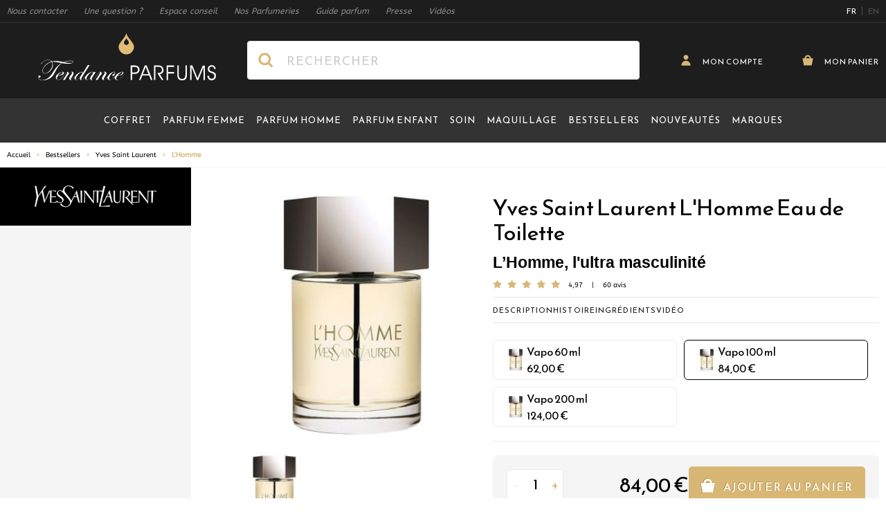

--- FILE ---
content_type: text/html; charset=UTF-8
request_url: https://www.tendance-parfums.com/l-homme-ysl.html
body_size: 79635
content:
 <!doctype html><html lang="fr"><head prefix="og: http://ogp.me/ns# fb: http://ogp.me/ns/fb# product: http://ogp.me/ns/product#"><meta charset="utf-8"/>
<meta name="title" content="Eau de Toilette L&#039;Homme Yves Saint Laurent  | Tendance Parfums"/>
<meta name="description" content="Découvrez VITE notre Eau de Toilette L&#039;Homme  de Yves Saint Laurent en 1 clic ¤ Chez vous en 48h ¤ Livraison gratuite dès 60€. Cliquez sur notre lien ci-dessus ↑."/>
<meta name="robots" content="INDEX,FOLLOW"/>
<meta name="viewport" content="width=device-width, initial-scale=1"/>
<meta name="p:domain_verify" content="2ce3208779834258897089f22dfb8347"/>
<meta name="msapplication-TileColor" content="#1d1d1d"/>
<meta name="msapplication-TileImage" content="https://cdn.tendance-parfums.com/static/version1767982549/frontend/TendanceParfums/Site/fr_FR/images/favicon/mstile-144x144.png"/>
<meta name="theme-color" content="#1d1d1d"/>
<link rel="preload" href="https://cdn2.tendance-parfums.com/media/catalog/product/cache/23bb21750342584be4864873512ab5cc/l/-/l-homme-parfum-yves-saint-laurent_1_1.jpg" as="image" fetchPriority="high"/><title>Eau de Toilette L&#039;Homme Yves Saint Laurent  | Tendance Parfums</title>
<link  rel="stylesheet" type="text/css"  media="all" href="https://cdn.tendance-parfums.com/static/version1767982549/frontend/TendanceParfums/Site/fr_FR/css/main.min.css" />
<link  rel="icon" type="image/x-icon" href="https://cdn.tendance-parfums.com/static/version1767982549/frontend/TendanceParfums/Site/fr_FR/Magento_Theme/favicon.ico" />
<link  rel="shortcut icon" type="image/x-icon" href="https://cdn.tendance-parfums.com/static/version1767982549/frontend/TendanceParfums/Site/fr_FR/Magento_Theme/favicon.ico" />
<script  type="text/javascript"  async="true" src="https://cdn.tendance-parfums.com/static/version1767982549/frontend/TendanceParfums/Site/fr_FR/Dbm_Axeptio/js/checkbox.min.js"></script>
<link  rel="alternate" hreflang="fr" href="https://www.tendance-parfums.com/l-homme-ysl.html" />
<link  rel="alternate" hreflang="en" href="https://www.tendance-parfums.com/en/ysl-l-homme-eau-de-toilette.html" />
<link  rel="apple-touch-icon" sizes="180x180" href="https://cdn.tendance-parfums.com/static/version1767982549/frontend/TendanceParfums/Site/fr_FR/images/favicon/apple-touch-icon.png" />
<link  rel="icon" type="image/png" sizes="32x32" href="https://cdn.tendance-parfums.com/static/version1767982549/frontend/TendanceParfums/Site/fr_FR/images/favicon/favicon-32x32.png" />
<link  rel="icon" type="image/png" sizes="16x16" href="https://cdn.tendance-parfums.com/static/version1767982549/frontend/TendanceParfums/Site/fr_FR/images/favicon/favicon-16x16.png" />
<link  rel="manifest" href="https://cdn.tendance-parfums.com/static/version1767982549/frontend/TendanceParfums/Site/fr_FR/images/favicon/site.webmanifest" />
<link  rel="canonical" href="https://www.tendance-parfums.com/l-homme-ysl.html" />
   <link rel="preconnect" href="https://www.googletagmanager.com" /><link rel="preconnect" href="https://fonts.googleapis.com" /><link rel="preconnect" href="https://fonts.gstatic.com" crossorigin /><link rel="preload" href="https://cdn.tendance-parfums.com/static/version1767982549/frontend/TendanceParfums/Site/fr_FR/css/secondary.min.css" as="style" onload="this.onload=null;this.rel='stylesheet'"><noscript><link rel="stylesheet" href="https://cdn.tendance-parfums.com/static/version1767982549/frontend/TendanceParfums/Site/fr_FR/css/secondary.min.css"></noscript><link rel="preload" href="https://cdn.tendance-parfums.com/static/version1767982549/frontend/TendanceParfums/Site/fr_FR/css/vendor/swiper-bundle.min.css" as="style" onload="this.onload=null;this.rel='stylesheet'"><noscript><link rel="stylesheet" href="https://cdn.tendance-parfums.com/static/version1767982549/frontend/TendanceParfums/Site/fr_FR/css/vendor/swiper-bundle.min.css"></noscript> <script type="text/javascript" data-no-defer>
    const ga4CookieName = 'dbm_ga4_ids_in_session';
    let ga4LoadedTrigger = false,
        splittedCookie;

    const getDbmGa4Cookie = (cookieName) => {
        if (!splittedCookie) {
            splittedCookie = document.cookie.split("; ");
        }
        if (splittedCookie.length < 2 || !Array.isArray(splittedCookie)) {
            return "";
        }
        let cookie = splittedCookie.find(function (row) {
            return row.startsWith(cookieName + "=");
        });
        if (cookie) {
            return cookie.split("=")[1];
        }
    }

    const setDbmGa4Cookie = (name, value, days) => {
        let expires;
        if (days) {
            let date = new Date();
            date.setTime(date.getTime() + (days * 24 * 60 * 60 * 1000));
            expires = "; expires=" + date.toGMTString();
        } else {
            expires = "";
        }
        document.cookie = name + "=" + value + expires + "; path=/";
    }

    const dbmGa4LoadedEvent = (event) => {
        if (!ga4LoadedTrigger && (event.detail.gaClientId || event.detail.gaClientMarginId)) {
            ga4LoadedTrigger = true;
            const xhr = new XMLHttpRequest(),
                cId = event.detail.gaClientId ? event.detail.gaClientId : '',
                sId = event.detail.gaSessionId ? event.detail.gaSessionId : '',
                                cIdMargin = event.detail.gaClientMarginId ? event.detail.gaClientMarginId : '',
                sIdMargin = event.detail.gaSessionMarginId ? event.detail.gaSessionMarginId : '',
                 formKey = getDbmGa4Cookie("form_key"),
                alreadyInSession = getDbmGa4Cookie(ga4CookieName);
            if (!formKey || alreadyInSession) {
                return;
            }
            xhr.open("POST", "https://www.tendance-parfums.com/ga4/client/save/");
            xhr.onreadystatechange = () => {
                if (xhr.readyState === xhr.DONE &&
                    xhr.status === 200
                ) {
                    let cookieValue = cId + ":" + sId;
                                        cookieValue += "#" + cIdMargin + ":" + sIdMargin;
                     setDbmGa4Cookie(ga4CookieName, cookieValue, 0.25);
                }
            }
            xhr.setRequestHeader(
                "Content-Type",
                "application/x-www-form-urlencoded",
            );
            xhr.send(
                "cId=" + encodeURIComponent(cId) +
                "&sId=" + encodeURIComponent(sId) +
                                "&cIdMargin=" + encodeURIComponent(cIdMargin) +
                "&sIdMargin=" + encodeURIComponent(sIdMargin) +
                 "&form_key=" + encodeURIComponent(formKey)
            );
        }
    }
    if (document.attachEvent) {
        document.attachEvent('dbmGa4Loaded', dbmGa4LoadedEvent);
    } else {
        document.addEventListener('dbmGa4Loaded', dbmGa4LoadedEvent);
    }</script>   <!--Custom Style--><script> sessionStorage.setItem('referrer', sessionStorage.getItem('referrer') || document.referrer); var referrer = sessionStorage.getItem('referrer'); window.dataLayer = window.dataLayer || []; dataLayer.push({ 'Referrer': referrer, }); window._axcb = window._axcb || []; window._axcb.push(function (sdk) { sdk.on('cookies:complete', function (choices) { sessionStorage.removeItem('referrer'); }); }); </script> <style> [x-cloak] { display: none !important; }</style><script>
    var BASE_URL = 'https://www.tendance-parfums.com/';
    var THEME_PATH = 'https://cdn.tendance-parfums.com/static/version1767982549/frontend/TendanceParfums/Site/fr_FR';
    var COOKIE_CONFIG = {
        "expires": null,
        "path": "\u002F",
        "domain": ".tendance\u002Dparfums.com",
        "secure": true,
        "lifetime": "3600",
        "cookie_restriction_enabled": false    };
    var CURRENT_STORE_CODE = 'default';
    var CURRENT_WEBSITE_ID = '1';

    window.hyva = window.hyva || {}

    window.cookie_consent_groups = window.cookie_consent_groups || {}
    window.cookie_consent_groups['necessary'] = true;

    window.cookie_consent_config = window.cookie_consent_config || {};
    window.cookie_consent_config['necessary'] = [].concat(
        window.cookie_consent_config['necessary'] || [],
        [
            'user_allowed_save_cookie',
            'form_key',
            'mage-messages',
            'private_content_version',
            'mage-cache-sessid',
            'last_visited_store',
            'section_data_ids'
        ]
    );</script> <script>
    'use strict';
    (function( hyva, undefined ) {

        function lifetimeToExpires(options, defaults) {

            const lifetime = options.lifetime || defaults.lifetime;

            if (lifetime) {
                const date = new Date;
                date.setTime(date.getTime() + lifetime * 1000);
                return date;
            }

            return null;
        }

        function generateRandomString() {

            const allowedCharacters = '0123456789abcdefghijklmnopqrstuvwxyzABCDEFGHIJKLMNOPQRSTUVWXYZ',
                length = 16;

            let formKey = '',
                charactersLength = allowedCharacters.length;

            for (let i = 0; i < length; i++) {
                formKey += allowedCharacters[Math.round(Math.random() * (charactersLength - 1))]
            }

            return formKey;
        }

        const sessionCookieMarker = {noLifetime: true}

        const cookieTempStorage = {};

        const internalCookie = {
            get(name) {
                const v = document.cookie.match('(^|;) ?' + name + '=([^;]*)(;|$)');
                return v ? v[2] : null;
            },
            set(name, value, days, skipSetDomain) {
                let expires,
                    path,
                    domain,
                    secure,
                    samesite;

                const defaultCookieConfig = {
                    expires: null,
                    path: '/',
                    domain: null,
                    secure: false,
                    lifetime: null,
                    samesite: 'lax'
                };

                const cookieConfig = window.COOKIE_CONFIG || {};

                expires = days && days !== sessionCookieMarker
                    ? lifetimeToExpires({lifetime: 24 * 60 * 60 * days, expires: null}, defaultCookieConfig)
                    : lifetimeToExpires(window.COOKIE_CONFIG, defaultCookieConfig) || defaultCookieConfig.expires;

                path = cookieConfig.path || defaultCookieConfig.path;
                domain = !skipSetDomain && (cookieConfig.domain || defaultCookieConfig.domain);
                secure = cookieConfig.secure || defaultCookieConfig.secure;
                samesite = cookieConfig.samesite || defaultCookieConfig.samesite;

                document.cookie = name + "=" + encodeURIComponent(value) +
                    (expires && days !== sessionCookieMarker ? '; expires=' + expires.toGMTString() : '') +
                    (path ? '; path=' + path : '') +
                    (domain ? '; domain=' + domain : '') +
                    (secure ? '; secure' : '') +
                    (samesite ? '; samesite=' + samesite : 'lax');
            },
            isWebsiteAllowedToSaveCookie() {
                const allowedCookies = this.get('user_allowed_save_cookie');
                if (allowedCookies) {
                    const allowedWebsites = JSON.parse(unescape(allowedCookies));

                    return allowedWebsites[CURRENT_WEBSITE_ID] === 1;
                }
                return false;
            },
            getGroupByCookieName(name) {
                const cookieConsentConfig = window.cookie_consent_config || {};
                let group = null;
                for (let prop in cookieConsentConfig) {
                    if (!cookieConsentConfig.hasOwnProperty(prop)) continue;
                    if (cookieConsentConfig[prop].includes(name)) {
                        group = prop;
                        break;
                    }
                }
                return group;
            },
            isCookieAllowed(name) {
                const cookieGroup = this.getGroupByCookieName(name);
                return cookieGroup
                    ? window.cookie_consent_groups[cookieGroup]
                    : this.isWebsiteAllowedToSaveCookie();
            },
            saveTempStorageCookies() {
                for (const [name, data] of Object.entries(cookieTempStorage)) {
                    if (this.isCookieAllowed(name)) {
                        this.set(name, data['value'], data['days'], data['skipSetDomain']);
                        delete cookieTempStorage[name];
                    }
                }
            }
        };

        hyva.getCookie = (name) => {
            const cookieConfig = window.COOKIE_CONFIG || {};

            if (cookieConfig.cookie_restriction_enabled && ! internalCookie.isCookieAllowed(name)) {
                return cookieTempStorage[name] ? cookieTempStorage[name]['value'] : null;
            }

            return internalCookie.get(name);
        }

        hyva.setCookie = (name, value, days, skipSetDomain) => {
            const cookieConfig = window.COOKIE_CONFIG || {};

            if (cookieConfig.cookie_restriction_enabled && ! internalCookie.isCookieAllowed(name)) {
                cookieTempStorage[name] = {value, days, skipSetDomain};
                return;
            }
            return internalCookie.set(name, value, days, skipSetDomain);
        }


        hyva.setSessionCookie = (name, value, skipSetDomain) => {
            return hyva.setCookie(name, value, sessionCookieMarker, skipSetDomain)
        }

        hyva.getBrowserStorage = () => {
            const browserStorage = window.localStorage || window.sessionStorage;
            if (!browserStorage) {
                console.warn('Browser Storage is unavailable');
                return false;
            }
            try {
                browserStorage.setItem('storage_test', '1');
                browserStorage.removeItem('storage_test');
            } catch (error) {
                console.warn('Browser Storage is not accessible', error);
                return false;
            }
            return browserStorage;
        }

        hyva.postForm = (postParams) => {
            const form = document.createElement("form");

            let data = postParams.data;

            if (! postParams.skipUenc && ! data.uenc) {
                data.uenc = btoa(window.location.href);
            }
            form.method = "POST";
            form.action = postParams.action;

            Object.keys(postParams.data).map(key => {
                const field = document.createElement("input");
                field.type = 'hidden'
                field.value = postParams.data[key];
                field.name = key;
                form.appendChild(field);
            });

            const form_key = document.createElement("input");
            form_key.type = 'hidden';
            form_key.value = hyva.getFormKey();
            form_key.name="form_key";
            form.appendChild(form_key);

            document.body.appendChild(form);

            form.submit();
        }

        hyva.getFormKey = function () {
            let formKey = hyva.getCookie('form_key');

            if (!formKey) {
                formKey = generateRandomString();
                hyva.setCookie('form_key', formKey);
            }

            return formKey;
        }

        hyva.formatPrice = (value, showSign, options = {}) => {
            const formatter = new Intl.NumberFormat(
                'fr\u002DFR',
                Object.assign({
                    style: 'currency',
                    currency: 'EUR',
                    signDisplay: showSign ? 'always' : 'auto'
                }, options)
            );
            return (typeof Intl.NumberFormat.prototype.formatToParts === 'function') ?
                formatter.formatToParts(value).map(({type, value}) => {
                    switch (type) {
                        case 'currency':
                            return '\u20AC' || value;
                        case 'minusSign':
                            return '- ';
                        case 'plusSign':
                            return '+ ';
                        default :
                            return value;
                    }
                }).reduce((string, part) => string + part) :
                formatter.format(value);
        }

 const formatStr = function (str, nStart) {
            const args = Array.from(arguments).slice(2);

            return str.replace(/(%+)([0-9]+)/g, (m, p, n) => {
                const idx = parseInt(n) - nStart;

                if (args[idx] === null || args[idx] === void 0) {
                    return m;
                }
                return p.length % 2
                    ? p.slice(0, -1).replace('%%', '%') + args[idx]
                    : p.replace('%%', '%') + n;
            })
        }

 hyva.str = function (string) {
            const args = Array.from(arguments);
            args.splice(1, 0, 1);

            return formatStr.apply(undefined, args);
        }

 hyva.strf = function () {
            const args = Array.from(arguments);
            args.splice(1, 0, 0);

            return formatStr.apply(undefined, args);
        }

        /**
         * Take a html string as `content` parameter and
         * extract an element from the DOM to replace in
         * the current page under the same selector,
         * defined by `targetSelector`
         */
        hyva.replaceDomElement = (targetSelector, content) => {
            
            const parser = new DOMParser();
            const doc = parser.parseFromString(content, 'text/html');
            const contentNode = doc.querySelector(targetSelector);

            
            if (!contentNode) {
                return;
            }

            hyva.activateScripts(contentNode)

            
            document.querySelector(targetSelector).replaceWith(contentNode);

            
            window.dispatchEvent(new CustomEvent("reload-customer-section-data"));
            hyva.initMessages();
        }

        hyva.activateScripts = (contentNode) => {
            
            
            
            const tmpScripts = contentNode.getElementsByTagName('script');

            if (tmpScripts.length > 0) {
                
                
                const scripts = [];
                for (let i = 0; i < tmpScripts.length; i++) {
                    scripts.push(tmpScripts[i]);
                }

                
                for (let i = 0; i < scripts.length; i++) {
                    let script = document.createElement('script');
                    script.innerHTML = scripts[i].innerHTML;

                    document.head.appendChild(script);

                    
                    scripts[i].parentNode.removeChild(scripts[i]);
                }
            }
            return contentNode;
        }

 const replace = {['+']: '-', ['/']: '_', ['=']: ','};
        hyva.getUenc = () => btoa(window.location.href).replace(/[+/=]/g, match => replace[match]);

        let currentTrap;

        const focusableElements = (rootElement) => {
            const selector = 'button, [href], input, select, textarea, details, [tabindex]:not([tabindex="-1"]';
            return Array.from(rootElement.querySelectorAll(selector))
                .filter(el => {
                    return el.style.display !== 'none'
                        && !el.disabled
                        && el.tabIndex !== -1
                        && (el.offsetWidth || el.offsetHeight || el.getClientRects().length)
                })
        }

        const focusTrap = (e) => {
            const isTabPressed = e.key === 'Tab' || e.keyCode === 9;
            if (!isTabPressed) return;

            const focusable = focusableElements(currentTrap)
            const firstFocusableElement = focusable[0]
            const lastFocusableElement = focusable[focusable.length - 1]

            e.shiftKey
                ? document.activeElement === firstFocusableElement && (lastFocusableElement.focus(), e.preventDefault())
                : document.activeElement === lastFocusableElement && (firstFocusableElement.focus(), e.preventDefault())
        };

        hyva.releaseFocus = (rootElement) => {
            if (currentTrap && (!rootElement || rootElement === currentTrap)) {
                currentTrap.removeEventListener('keydown', focusTrap)
                currentTrap = null
            }
        }
        hyva.trapFocus = (rootElement) => {
            if (!rootElement) return;
            hyva.releaseFocus()
            currentTrap = rootElement
            rootElement.addEventListener('keydown', focusTrap)
            const firstElement = focusableElements(rootElement)[0]
            firstElement && firstElement.focus()
        }

                hyva.alpineInitialized = (fn) => window.addEventListener('alpine:initialized', fn, {once: true})
         window.addEventListener('user-allowed-save-cookie', () => internalCookie.saveTempStorageCookies())

    }( window.hyva = window.hyva || {} ));</script> <script>
    if (!window.IntersectionObserver) {
        window.IntersectionObserver = function (callback) {
            this.observe = el => el && callback(this.takeRecords());
            this.takeRecords = () => [{isIntersecting: true, intersectionRatio: 1}];
            this.disconnect = () => {};
            this.unobserve = () => {};
        }
    }</script> <script>
    window.dataLayer = window.dataLayer || [];
    function gtag(){dataLayer.push(arguments);}
    window.dataLayer.push({
        'event': 'fireRemarketingTag',
        'google_tag_params': {"ecomm_pagetype":"product","ecomm_prodid":["814-18-236","814-18-240","814-18-250"],"ecomm_totalvalue":62}    });</script>  <!-- Google Tag Manager --><script>
    (function(w,d,s,l,i){w[l]=w[l]||[];w[l].push({'gtm.start':
            new Date().getTime(),event:'gtm.js'});var f=d.getElementsByTagName(s)[0],
        j=d.createElement(s),dl=l!='dataLayer'?'&l='+l:'';j.async=true;j.src=
        'https://aw.tendance-parfums.com/vru2jxmldqt73af.js?aw='+i.replace(/^GTM-/, '')+dl;f.parentNode.insertBefore(j,f);
    })(window,document,'script','dataLayer','GTM-P7FNG9B');</script><!-- End Google Tag Manager --> <meta property="og:type" content="product" /><meta property="og:title" content="L&#x27;Homme" /><meta property="og:image" content="https://cdn2.tendance-parfums.com/media/resized/328/328/catalog/product/l/-/l-homme-parfum-yves-saint-laurent_1_1.jpg" /><meta property="og:description" content="L&#x27;HOMME&#x20;YSL&#x20;EDT" /><meta property="og:url" content="https://www.tendance-parfums.com/l-homme-ysl.html" /> <meta property="product:price:amount" content="62"/> <meta property="product:price:currency" content="EUR"/> </head><body id="html-body" itemtype="http://schema.org/Product" itemscope="itemscope" class="page-product-configurable catalog-product-view product-l-homme-ysl categorypath-parfum-homme-masculin category-masculin page-layout-2columns-left"> <!-- Google Tag Manager (noscript) --><noscript><iframe src="https://aw.tendance-parfums.com/ns.html?id=GTM-P7FNG9B" height="0" width="0" style="display:none;visibility:hidden"></iframe></noscript><!-- End Google Tag Manager (noscript) --><input name="form_key" type="hidden" value="gwWRQTe3ds5he756" />  <noscript><section class="message global noscript border-b-2 border-blue-500 bg-blue-50 shadow-none m-0 px-0 rounded-none font-normal"><div class="container text-center"><p><strong>Javascript est désactivé dans votre navigateur.</strong> <span> Pour une meilleure expérience sur notre site, assurez-vous d’activer JavaScript dans votre navigateur.</span></p></div></section></noscript>    <script>
    document.body.addEventListener('touchstart', () => {}, {passive: true})</script> <div class="page-wrapper"> <script>
    function initCartConfirmationDrawer() {
        return {
            open: false,
            cartItem: {},

            openDrawer(data) {
                if (data.id) {
                    this.setCartItem(data);
                    this.sendAddToCartEventDatalayer();

                    this.$nextTick(() => {
                        this.open = true;
                    });

                    this.$nextTick(() => {
                        const confirmationDrawerScrollable = document.querySelector('#cart-confirmation-drawer .overflow-y-auto');
                        bodyScrollLock.disableBodyScroll(confirmationDrawerScrollable);
                    });
                }
            },

            closeDrawer() {
                this.open = false;

                bodyScrollLock.clearAllBodyScrollLocks();
            },

            setCartItem(data) {
                this.cartItem = data.id ? data : {};
            },

            sendAddToCartEventDatalayer() {
                window.dataLayer.push({
                    'event': 'panier',
                    'eventCategory': 'ajout',
                    'eventAction': 'produit'
                });
                window.dataLayer.push({
                    'event': 'addToCart',
                    'ecommerce': {
                        'currencyCode': 'EUR',
                        'add': {
                            'products': [{
                                'name': this.cartItem.product_name,
                                'id': this.cartItem.product_sku,
                                'price': this.cartItem.product_price,
                                'brand': this.cartItem.brand_name,
                                'quantity': this.cartItem.qty
                            }]
                        }
                    }
                });
            },

            formatPrice(value) {
                return hyva.formatPrice(parseFloat(value.toString().replace(',', '.')), false)
            }
        }
    }</script><section id="cart-confirmation-drawer" x-data="initCartConfirmationDrawer()" @toggle-cart-confirmation.window="openDrawer($event.detail.data)" @keydown.window.escape="closeDrawer()" ><template x-if="cartItem && cartItem.id"><div role="dialog" aria-labelledby="cart-drawer-title" aria-modal="true" @click.away="closeDrawer()" class="fixed items-center inset-0 z-30 flex max-w-full px-1.5" x-show="open" ><div class="backdrop" x-show="open" x-transition:enter="ease-in duration-500" x-transition:enter-start="opacity-0" x-transition:enter-end="opacity-100" x-transition:leave="ease-in duration-500" x-transition:leave-start="opacity-100" x-transition:leave-end="opacity-0" @click="closeDrawer()" aria-label="Close panel"></div><div class="relative w-screen max-w-full sm:max-w-[56.875rem] my-5 mx-auto" x-show="open" x-transition:enter="transform transition ease-in duration-300" x-transition:enter-start="scale-0" x-transition:enter-end="scale-100" x-transition:leave="transform transition ease-in duration-300" x-transition:leave-start="scale-100" x-transition:leave-end="scale-0" ><div x-show="open" x-transition:enter="ease-in duration-300" x-transition:enter-start="opacity-0" x-transition:enter-end="opacity-100" x-transition:leave="ease-in duration-300" x-transition:leave-start="opacity-100" x-transition:leave-end="opacity-0" class="absolute top-0 right-0 flex z-10"><button @click="closeDrawer()" aria-label="Close panel" class="w-11 h-11 flex items-center justify-center close-addtocartDrawer"><svg xmlns="http://www.w3.org/2000/svg" xmlns:xlink="http://www.w3.org/1999/xlink" version="1.1" id="Calque_1" x="0px" y="0px" viewBox="0 0 500 500" style="enable-background:new 0 0 500 500;" xml:space="preserve" class="fill-tp-gold rotate-45" width="16" height="16" role="img">
    <g>
        <polygon style="fill-rule:evenodd;clip-rule:evenodd;" points="490,202 298,202 298,10 202,10 202,202 10,202 10,298 202,298 202,490 298,490 298,298 490,298  "/>
    </g>
<title>plus</title></svg>
</button></div><div class="bg-white max-h-[calc(var(--vh,1vh)*90)] overflow-x-hidden overflow-y-auto"><div id="confirmationDrawerScrollable" class="relative grid gap-6"><div class="flex flex-col sm:flex-row items-start"><div class="flex items-center justify-center pt-5 px-10 sm:p-10 border-r border-tp-lightgrey-100 sm:max-w-[40%] md:max-w-[calc(100%-546px)] w-full h-full"><img :src="cartItem.product_image.src" :height="cartItem.product_image.height" :alt="cartItem.product_image.alt" class="xs:block object-cover object-center h-auto max-w-[200px] sm:max-w-none w-full" /></div><div class="flex-grow-1 w-full sm:max-w-[60%] md:max-w-[546px]"><div class="sm:relative flex flex-col pt-2.5 pb-10 px-8 sm:p-8"><div class="inline-flex items-center mb-6"><span class="font-Reemkufi text-tp-20 sm:text-tp-32 text-black antialiased leading-115 addToCartDrawer__Title" x-text="cartItem.brand_name + ' ' + cartItem.product_name"></span></div><div class="mb-9 flex justify-between items-center border-t border-b border-tp-lightgrey-800 h-12"><span class="font-Reemkufi text-tp-16 text-black leading-115 pr-5" x-text="cartItem.product_child_contenance"></span> <span class="font-Reemkufi text-tp-28 text-black leading-115 flex-shrink-0" x-html="formatPrice(cartItem.product_price)"></span></div><span class="block font-Abeezee text-tp-darkgrey-400 text-tp-14 leading-115 mb-2.5 sm:mb-14 addToCartDrawer__text">a bien été ajouté à votre panier.</span> <div class="w-full flex flex-col-reverse md:flex-row items-center gap-3.5 md:gap-3"><button @click="closeDrawer()" class="btn btn-secondary px-3 w-full md:w-auto flex-shrink-0">Retour aux produits</button> <a href="https://www.tendance-parfums.com/checkout/cart/" class="btn btn-primary px-3 w-full"><svg xmlns="http://www.w3.org/2000/svg" enable-background="new 0 0 500 500" viewBox="0 0 500 500" class="fill-white mr-[9px] -mt-1" width="20" height="20" role="img"><path d="m394 162c0-79.5-64.5-144-144-144s-144 64.5-144 144h-96l64 320h352l64-320zm-224 0c0-44.1 35.9-80 80-80s80 35.9 80 80z"/><title>cart</title></svg>
 Voir mon panier</a></div></div></div></div></div></div></div></div></template></section> <section id="addtocart-drawer" x-data="initAddtocartDrawer()" @toggle-addtocart.window="openDrawer($event.detail.data)" @keydown.window.escape="closeDrawer()"><template x-if="cartItem && cartItem.id"><div role="dialog" aria-labelledby="cart-drawer-title" aria-modal="true" @click.away="closeDrawer()" class="fixed items-center inset-0 z-30 flex max-w-full px-1.5" x-show="open"><div class="backdrop" x-show="open" x-transition:enter="ease-in duration-500" x-transition:enter-start="opacity-0" x-transition:enter-end="opacity-100" x-transition:leave="ease-in duration-500" x-transition:leave-start="opacity-100" x-transition:leave-end="opacity-0" @click="closeDrawer()" aria-label="Close panel"></div><div class="relative w-screen max-w-full sm:max-w-[56.875rem] my-5 mx-auto" x-show="open" x-transition:enter="transform transition ease-in duration-300" x-transition:enter-start="scale-0" x-transition:enter-end="scale-100" x-transition:leave="transform transition ease-in duration-300" x-transition:leave-start="scale-100" x-transition:leave-end="scale-0"><div x-show="open" x-transition:enter="ease-in duration-300" x-transition:enter-start="opacity-0" x-transition:enter-end="opacity-100" x-transition:leave="ease-in duration-300" x-transition:leave-start="opacity-100" x-transition:leave-end="opacity-0" class="absolute top-0 right-0 flex z-10"><button @click="closeDrawer()" aria-label="Close panel" class="w-11 h-11 flex items-center justify-center close-addtocartDrawer"><svg xmlns="http://www.w3.org/2000/svg" xmlns:xlink="http://www.w3.org/1999/xlink" version="1.1" id="Calque_1" x="0px" y="0px" viewBox="0 0 500 500" style="enable-background:new 0 0 500 500;" xml:space="preserve" class="fill-tp-gold rotate-45" width="16" height="16" role="img">
    <g>
        <polygon style="fill-rule:evenodd;clip-rule:evenodd;" points="490,202 298,202 298,10 202,10 202,202 10,202 10,298 202,298 202,490 298,490 298,298 490,298  "/>
    </g>
<title>plus</title></svg>
</button></div><div class="bg-white max-h-[calc(var(--vh,1vh)*90)] overflow-x-hidden overflow-y-auto"><div id="addToCartDrawerScrollable" class="grid gap-6"><div class="flex flex-col sm:flex-row items-start"><div class="flex items-center justify-center pt-5 px-10 sm:p-10 border-r border-tp-lightgrey-100 sm:max-w-[40%] md:max-w-[calc(100%-546px)] w-full h-full"><img :src="getImageUrl()" :alt="cartItem.product_image.alt" :height="cartItem.product_image.height" class="xs:block object-cover object-center h-auto max-w-[200px] sm:max-w-none w-full" /></div><div class="flex-grow-1 w-full sm:max-w-[60%] md:max-w-[546px]"><div class="sm:relative flex flex-col pt-2.5 px-8 sm:p-8"><div class="inline-flex items-center mb-6"><span class="font-Reemkufi text-tp-20 sm:text-tp-32 text-black antialiased leading-115 addToCartDrawer__Title" x-text="cartItem.brand_name + ' ' + cartItem.product_name"></span></div><template x-if="cartItem.type === 'parfum'"><div class="mb-[97px] sm:mb-[70px]"><span class="block font-Abeezee text-tp-darkgrey-400 text-tp-14 leading-115 mb-2.5 addToCartDrawer__subtitle">Veuillez sélectionner une contenance :</span> <div class="grid grid-cols-1 xs:grid-cols-2 gap-3.5 xs:gap-5"><template x-for="child in cartItem.children"><button x-text="child.product_name + ' - ' + formatPrice(child.product_price)" :class="{ 'bg-tp-darkgrey-500 text-white': selectedChildItemId == child.id }" @click="setSelectedChildItem(child, true)" class="min-h-[3rem] leading-115 text-tp-13 text-left font-Reemkufi rounded-md border border-tp-lightgrey-1100 hover:bg-tp-darkgrey-500 hover:text-white duration-300 ease-in transition-colors py-2.5 px-4"></button></template></div></div></template><template x-if="cartItem.type === 'teinte'"><div><span class="block font-Abeezee text-tp-darkgrey-400 text-tp-14 leading-115 mb-2.5">Veuillez sélectionner une couleur :</span> <div class="flex xs:items-center flex-col xs:flex-row wrapper__choices mb-5"><select x-model="selectedChildItemId" @change="setSelectedChildItemById($event.target.options[$event.target.selectedIndex].value)" class="js-customSelectTeinte"><template x-for="child in cartItem.children"><option x-text="child.product_name" :value="child.id" :data-color-thumb="child.product_image_thumb.src" :data-inStock="child.stock ? 'true' : 'false'"></option></template></select> <div class="wrapper__choices__price font-Reemkufi text-tp-19 text-black xs:pl-5 mt-5 xs:mt-0" x-text="selectedChildItem ? formatPrice(selectedChildItem.product_price) : ''"></div></div><div class="grid grid-teinte mb-[97px] sm:mb-16"><template x-for="child in cartItem.children"><div class="inline-flex items-center justify-center h-10 w-10 hover:border-solid hover:border-black hover:border-2 cursor-pointer transition-colors duration-300 ease-in" :class="{ 'border-solid border-black border-2': selectedChildItemId === child.id, 'opacity-30': child.stock === false }" @click="setSelectedChildItem(child, true), $dispatch('refresh_tomSelect')"><img :title="child.product_name" :alt="child.product_name" :src="child.product_image_thumb.src" :width="child.product_image_thumb.width" :height="child.product_image_thumb.height"/></div></template></div></div></template><div class="w-full flex flex-col-reverse md:flex-row items-center gap-3.5 md:gap-3"><button @click="closeDrawer()" class="btn btn-secondary whitespace-nowrap px-3 w-full md:w-auto hidden sm:flex flex-shrink-0">Retour aux produits</button> <form :action="isSelectedChildItemSalable() ? cartItem.action_url : productAlertUrl" method="post" :id="isSelectedChildItemSalable() ? 'product_addtocart_form_drawer' : 'product_stockalert_form_drawer'" class="w-full absolute sm:static bottom-0 left-0 px-5 py-2.5 sm:p-0 bg-white border-t border-tp-lightgrey-200"><template x-if="isSelectedChildItemSalable()"><div><input type="hidden" name="product" :value="cartItem.id" /><input type="hidden" name="selected_configurable_option" :value="selectedChildItemId" /><input type="hidden" name="related_product" id="related-products-field" value="" /><template x-for="attribute in cartItem.attributes"><input type="hidden" :name="'super_attribute[' + attribute.id + ']'" :value="selectedChildItemAttributeValueId" /></template><button @click.prevent.stop="submitForm($dispatch)" class="btn btn-primary px-3 w-full text-tp-10 sm:text-tp-16" :disabled="isLoading"><svg xmlns="http://www.w3.org/2000/svg" enable-background="new 0 0 500 500" viewBox="0 0 500 500" class="fill-white mr-[9px] -mt-1" width="20" height="20" role="img"><path d="m394 162c0-79.5-64.5-144-144-144s-144 64.5-144 144h-96l64 320h352l64-320zm-224 0c0-44.1 35.9-80 80-80s80 35.9 80 80z"/><title>cart</title></svg>
 <div x-show="isLoading">Ajout en cours...</div><div x-show="!isLoading">Ajouter au panier</div></button></div></template><template x-if="!isSelectedChildItemSalable()"><button @click.prevent.stop="submitAlertForm()" class="btn btn-primary px-3 text-tp-10 sm:text-tp-16 mx-auto" :disabled="isLoading">M&#039;avertir de la disponibilité</button></template></form></div></div></div></div></div></div></div></div></template></section><script>
    function initAddtocartDrawer() {
        return {
            open: false,
            cartItem: {},
            selectedChildItem: false,
            selectedChildItemId: false,
            selectedChildItemAttributeValueId: false,
            isLoading: false,
            productAlertUrl: '',
            customSelectInstance: false,
            formHasFormKey: false,

            openDrawer(data) {
                if (data && data.id) {
                    this.setCartItem(data);
                    this.$nextTick(() => {
                        this.open = true;

                        this.$nextTick(() => {
                            const confirmationDrawerScrollable = document.querySelector('#addtocart-drawer .overflow-y-auto');
                            bodyScrollLock.disableBodyScroll(confirmationDrawerScrollable);
                        });

                        const selectTeinteElt = document.querySelector('#addtocart-drawer .js-customSelectTeinte');

                        if (selectTeinteElt && !this.customSelectInstance) {
                            var settings = {
                                closeAfterSelect: true,
                                maxItems: 1,
                                plugins: ['change_listener'],
                                controlInput: '<input type="text" autocomplete="off" size="1" inputmode="none"/>',
                                render: {
                                    option: function(data, escape) {
                                        return `<div class="flex items-center !pl-2.5 !pr-10">
                                            <img width="20" height="20" class="mr-3 ${data.instock === 'true' ? '' : 'opacity-30'}" src="${escape(data.colorThumb)}" alt="${escape(data.text)} - image">
                                            <span class="font-Abeezee text-tp-14 text-tp-darkgrey-400 leading-none mt-0.5 ${data.instock === 'true' ? '' : 'line-through'}">${escape(data.text)}</span></div>`;
                                    },
                                    item: function(data, escape) {
                                        return `<div class="!flex items-center">
                                            <img width="20" height="20" class="mr-3 ${data.instock === 'true' ? '' : 'opacity-30'}" src="${escape(data.colorThumb)}" alt="${escape(data.text)} - image">
                                            <span class="font-Abeezee text-tp-14 text-tp-darkgrey-400 leading-none mt-0.5 ${data.instock === 'true' ? '' : 'line-through'}">${escape(data.text)}</span></div>`;
                                    },
                                },
                            };

                            this.customSelectInstance = new TomSelect(selectTeinteElt, settings);

                            this.customSelectInstance.on('dropdown_close', () => {
                                this.customSelectInstance.blur();
                            });

                            document.addEventListener('refresh_tomSelect', () => {
                                this.$nextTick(() => {
                                    this.customSelectInstance.trigger('change');
                                });
                            });
                        } else if (this.customSelectInstance) {
                            this.customSelectInstance.refreshOptions(false);
                        }
                    });
                }
            },

            closeDrawer() {
                this.open = false;
                bodyScrollLock.clearAllBodyScrollLocks();
                this.setSelectedChildItem(false, true);
            },

            setCartItem(data) {
                this.cartItem = data.id ? data : {};
                if (this.cartItem.children && this.cartItem.children.length) {
                    this.cartItem.children.forEach(child => {
                        if (child.is_active) {
                            this.setSelectedChildItem(child, true);
                            return;
                        }
                    });
                }
            },

            getImageUrl() {
                return this.selectedChildItem ? this.selectedChildItem['product_image'].src : this.cartItem['product_image'].src;
            },

            setSelectedChildItem(child, canChangeId) {
                this.selectedChildItem = child;
                
                if (canChangeId) {
                    this.selectedChildItemId = child ? child.id : false;
                }
                this.productAlertUrl = child && child.product_alert_url ? child.product_alert_url : '';
                this.setSelectedChildItemAttributeValueId();
            },

            setSelectedChildItemById(childItemId) {
                this.cartItem.children.forEach(child => {
                    if (child.id == childItemId) {
                        this.setSelectedChildItem(child, false);
                        return;
                    }
                });
            },

            isSelectedChildItemSalable() {
                return this.selectedChildItem && this.selectedChildItem['stock'];
            },

            setSelectedChildItemAttributeValueId() {
                if (!this.selectedChildItem) {
                    this.selectedChildItemAttributeValueId = false;
                    return;
                }
                if (this.cartItem.attributes && this.cartItem.attributes.length) {
                    this.cartItem.attributes.forEach(attribute => {
                        if (attribute.options &&
                            attribute.options.length) {
                            attribute.options.forEach(option => {
                                if (option.products && option.products.includes(this.selectedChildItemId)) {
                                    this.selectedChildItemAttributeValueId = option.id;
                                    return;
                                }
                            });
                        }
                    });
                }
            },

            formatPrice(value) {
                return hyva.formatPrice(value);
            },

            getParams(form) {
                const formData = new FormData(form);
                formData.append('isAjax', true);
                return new URLSearchParams(formData).toString();
            },

            addFormKey(form) {
                if (!this.formHasFormKey) {
                    const form_key = document.createElement("input");
                    form_key.type = 'hidden';
                    form_key.value = hyva.getFormKey();
                    form_key.name = "form_key";
                    form.appendChild(form_key);
                    this.formHasFormKey = true;
                }
            },

            submitForm($dispatch) {
                if (this.isLoading) {
                    return;
                }

                const form = document.getElementById('product_addtocart_form_drawer');
                
                this.addFormKey(form);
                const url = form.getAttribute('action');
                const options = {
                    method: 'POST',
                    headers: {
                        'Content-Type': 'application/x-www-form-urlencoded'
                    },
                    body: this.getParams(form)
                };

                this.isLoading = true;

                fetch(url, options)
                    .then((response) => {
                        if (response.redirected) {
                            window.location.href = response.url;
                        } else if (response.ok) {
                            return response.json();
                        } else {
                            typeof window.dispatchMessages !== "undefined" && window.dispatchMessages(
                                [{
                                    type: "warning",
                                    text: "Impossible d’ajouter ce produit au panier."
                                }], 5000
                            );
                        }
                        this.isLoading = false;
                    })
                    .then((response) => {
                        this.open = false;

                        if (response.backUrl) {
                            window.location.href = response.backUrl;
                        }

                        if (response.id) {
                            this.$nextTick(() => {
                                $dispatch('toggle-cart-confirmation', {
                                    data: response
                                });
                                this.setSelectedChildItem(false, true);
                            });
                        }

                        const reloadCustomerDataEvent = new CustomEvent('reload-customer-section-data');
                        window.dispatchEvent(reloadCustomerDataEvent);

                        this.isLoading = false;

                        if (!response.id) {
                            this.closeDrawer()
                        }
                    })
                    .catch((err) => {
                        this.isLoading = false;
                        this.closeDrawer()
                    });
            },

            submitAlertForm() {
                if (this.isLoading) {
                    return;
                }
                this.isLoading = true;
                const form = document.getElementById('product_stockalert_form_drawer');
                
                this.addFormKey(form);
                form.submit();
            }
        }
    }</script> <script>
    function initAuthentication() {
        return {
            open: false,
            forceAuthentication: false,
            checkoutUrl: 'https://www.tendance-parfums.com/checkout/index/',
            errors: 0,
            hasCaptchaToken: 0,
            displayErrorMessage: false,
            errorMessages: [],
            setErrorMessages: function setErrorMessages(messages) {
                this.errorMessages = [messages];
                this.displayErrorMessage = this.errorMessages.length;
            },
            bindBouncer() {
                
                document.addEventListener('bouncerFormValid', (event) => {
                    const formId = event.target.id;
                    
                    if (formId === 'login-form') {
                        this.submitForm();
                    }
                }, false);

                document.addEventListener('bouncerShowError', function (event) {
                    
                    var field = event.target;
                    field.closest('.field').classList.add('has-error');
                }, false);

                document.addEventListener('bouncerRemoveError', function (event) {
                    
                    var field = event.target;
                    field.closest('.field').classList.remove('has-error');
                }, false);

            },
            submitForm: function () {
                
                const $form = document.querySelector('#login-form');
                
                if (this.errors === 0) {
                    this.dispatchLoginRequest($form);
                }
            },
            onPrivateContentLoaded: function (data) {
                const isLoggedIn = data.customer && data.customer.firstname;
                if (data.cart && !isLoggedIn) {
                    this.forceAuthentication = !data.cart.isGuestCheckoutAllowed;
                }
            },
            redirectIfAuthenticated: function (event) {
                if (event.detail && event.detail.url) {
                    this.checkoutUrl = event.detail.url;
                }
                if (!this.forceAuthentication) {
                    window.location.href = this.checkoutUrl;
                }
            },
            dispatchLoginRequest: function(form) {
                this.isLoading = true;
                const username = this.$refs['customer-email'].value;
                const password = this.$refs['customer-password'].value;
                const formKey = hyva.getFormKey();
                const bodyFields = {
                    'username': username,
                    'password': password,
                    'formKey': formKey
                };
                 const fieldName = 'g\u002Drecaptcha\u002Dresponse';
                const recaptchaField = form[fieldName];
                if (recaptchaField) {
                    bodyFields[fieldName] = recaptchaField.value;
                }
                fetch('https://www.tendance-parfums.com/customer/ajax/login/', {
                        method: 'POST',
                        headers: {
                            'Content-Type': 'application/json',
                            'X-Requested-With': 'XMLHttpRequest'
                        },
                        body: JSON.stringify(bodyFields)
                    }
                ).then(response => {
                        return response.json()
                    }
                ).then(data=> {
                    this.isLoading = false;
                    if (data.errors) {
                        dispatchMessages([{
                            type: 'error',
                            text: data.message
                        }], 5000);
                        this.errors = 1;
                        this.hasCaptchaToken = 0;
                    } else {
                        window.location.href = this.checkoutUrl;
                    }
                });
            }
        }
    }</script><section id="authentication-popup" x-cloak x-data="initAuthentication()" @private-content-loaded.window="onPrivateContentLoaded($event.detail.data)" @toggle-authentication.window="open = forceAuthentication; redirectIfAuthenticated(event), $nextTick(() => {bodyScrollLock.disableBodyScroll($el.querySelector('.overflow-y-auto'))})" @keydown.window.escape="open = false, $nextTick(() => {bodyScrollLock.clearAllBodyScrollLocks()})" ><div role="dialog" aria-modal="true" x-cloak @click.away="open = false, $nextTick(() => {bodyScrollLock.clearAllBodyScrollLocks()})" class="fixed items-center inset-0 z-30 flex max-w-full px-1.5" :class="{ 'hidden': !open, 'fixed': open }" ><div class="backdrop" x-show="open" x-transition:enter="ease-in transition duration-500" x-transition:enter-start="opacity-0" x-transition:enter-end="opacity-100" x-transition:leave="ease-in transition duration-500" x-transition:leave-start="opacity-100" x-transition:leave-end="opacity-0" @click="open = false, $nextTick(() => {bodyScrollLock.clearAllBodyScrollLocks()})" aria-label="Close panel"></div><div class="relative w-screen max-w-full sm:max-w-4xl my-5 mx-auto" x-show="open" x-transition:enter="transform transition ease-in duration-300" x-transition:enter-start="scale-0" x-transition:enter-end="scale-100" x-transition:leave="transform transition ease-in duration-300" x-transition:leave-start="scale-100" x-transition:leave-end="scale-0" ><div x-show="open" x-cloak="" x-transition:enter="ease-in duration-300" x-transition:enter-start="opacity-0" x-transition:enter-end="opacity-100" x-transition:leave="ease-in duration-300" x-transition:leave-start="opacity-100" x-transition:leave-end="opacity-0" class="absolute top-0 right-0 flex z-10"><button @click="open = false;" aria-label="Close panel" class="w-11 h-11 flex items-center justify-center close-addtocartDrawer"><svg xmlns="http://www.w3.org/2000/svg" xmlns:xlink="http://www.w3.org/1999/xlink" version="1.1" id="Calque_1" x="0px" y="0px" viewBox="0 0 500 500" style="enable-background:new 0 0 500 500;" xml:space="preserve" class="fill-tp-gold rotate-45" width="16" height="16" role="img">
    <g>
        <polygon style="fill-rule:evenodd;clip-rule:evenodd;" points="490,202 298,202 298,10 202,10 202,202 10,202 10,298 202,298 202,490 298,490 298,298 490,298  "/>
    </g>
<title>plus</title></svg>
</button></div><div class="bg-white max-h-[calc(var(--vh,1vh)*90)] overflow-x-hidden overflow-y-auto"><div class="grid gap-3 grid-cols-1 md:grid-cols-2 px-5 py-12 md:p-12"><div class="block-new-customer bg-tp-lightgrey-200 rounded-md px-4 py-8 sm:px-8 flex flex-col items-center justify-start"><span id="authenticate-customer-login" class="font-Abeezee text-tp-20 text-tp-darkgrey-400 text-center leading-115 mb-8">Nouveau client ?</span> <p class="hidden sm:block text-tp-13 text-center m-0">En créant un compte sur notre boutique, vous pourrez passer vos commandes plus rapidement, enregistrer plusieurs adresses de livraison, consulter et suivre vos commandes, et plein d&#039;autres choses encore.</p><div class="w-full mx-auto mt-auto"><a href="https://www.tendance-parfums.com/customer/account/create/" class="btn btn-primary w-full" name="send"><span>Créer un compte</span></a></div></div><div class="block-new-customer bg-tp-lightgrey-200 rounded-md px-4 py-8 sm:px-8 flex flex-col items-center justify-between"><span id="authenticate-customer-login" class="font-Abeezee text-tp-20 text-tp-darkgrey-400 text-center leading-115 mb-8">Compte existant</span> <form class="form form-login w-full bouncer" method="post" x-init="bindBouncer()" @submit.prevent="submitForm()" id="login-form" > <div class="fieldset login"><div class="field email required mb-3.5"><div class="flex flex-col w-full rounded-md border border-tp-lightgrey-800 px-2.5 pt-2 pb-0 items-start justify-start relative"><label class="label leading-[18px]" for="customer-email"><span>Adresse email<span class="is-required">*</span></span></label> <input name="username" id="customer-email" x-ref="customer-email" @change="errors = 0" type="email" required data-bouncer-target="#email-error" class="form-input input !h-[1.875rem] !border-0 !p-0 m-0 subpixel-antialiased w-full" /></div><div id="email-error"></div></div><div class="field password required mb-3.5"><div class="flex flex-col w-full rounded-md border border-tp-lightgrey-800 px-2.5 pt-2 pb-0 items-start justify-start relative"><label for="password" class="label leading-[18px]"><span>Mot de passe</span><span class="is-required">*</span></label> <input name="password" id="password" type="password" required x-ref="customer-password" @change="errors = 0" data-bouncer-target="#pass-error" class="form-input input !h-[1.875rem] !border-0 !p-0 m-0 subpixel-antialiased w-full" /></div><div id="pass-error"></div></div><input name="context" type="hidden" value="checkout" /><div class="flex flex-wrap items-center justify-between mb-6"><div class="font-Reemkufi text-tp-12 leading-115 block w-full md:w-1/2 mb-3 md:mb-0"><span class="is-required !ml-0">*</span> Champs obligatoires</div><a class="font-Abeezee text-tp-gold text-tp-13 leading-115 underline hover:no-underline block w-full md:w-1/2" href="https://www.tendance-parfums.com/customer/account/forgotpassword/"><span>Mot de passe oublié ?</span></a></div><div class="w-full mx-auto"><button type="submit" class="btn btn-primary w-full" name="send"><span>Connexion</span></button></div></div></form><div class="mx-4"></div></div></div></div></div></div></section><header class="page-header">  <script type="application/javascript" async
 src="https://static.klaviyo.com/onsite/js/klaviyo.js?company_id=SgkSWA"></script><div x-data="initKlaviyoCustomerTracking()" @private-content-loaded.window="sendCustomerDataToKlaviyo(event.detail.data)"></div><script>
        function initKlaviyoCustomerTracking() {
            return {
                sendCustomerDataToKlaviyo(data) {
                    window._learnq = window._learnq || [];
                    const customer = data.customer;

                    if (customer && customer.email) {
                        window._learnq.push(['identify', {
                            $email: customer.email,
                            $first_name: customer.firstname ? customer.firstname : '',
                            $last_name:  customer.lastname ? customer.lastname : ''
                        }]);
                    }
                }
            }
        }</script> <div id="header" class="lg:bg-tp-darkgrey-500"> <div class="preHeader"><div class="2xl:container px-5 lg:px-2.5 hidden sm:flex justify-left items-center"> <a class="mx-3 ml-0" href="https://www.tendance-parfums.com/contact/">Nous contacter</a> <a class="mx-3" href="https://www.tendance-parfums.com/faq/">Une question ?</a> <a class="mx-3" href="https://www.tendance-parfums.com/espace-conseil/">Espace conseil</a> <a class="mx-3" href="https://www.tendance-parfums.com/nos-parfumeries/">Nos Parfumeries</a> <a class="mx-3" href="https://www.tendance-parfums.com/univers-parfum.html">Guide parfum</a> <a class="mx-3" href="https://www.tendance-parfums.com/presse/">Presse</a> <a class="mx-3 mr-0" href="https://www.tendance-parfums.com/videos.html">Vidéos</a>   <div class="languagesSwitcher ml-auto"> <a href="https://www.tendance-parfums.com/stores/store/redirect/___store/default/___from_store/default/uenc/aHR0cHM6Ly93d3cudGVuZGFuY2UtcGFyZnVtcy5jb20vbC1ob21tZS15c2wuaHRtbD9fX19zdG9yZT1kZWZhdWx0/" class="active" >FR</a> <span class="separator"></span>   <a href="https://www.tendance-parfums.com/stores/store/redirect/___store/tendance_en_migrated/___from_store/default/uenc/aHR0cHM6Ly93d3cudGVuZGFuY2UtcGFyZnVtcy5jb20vZW4vbC1ob21tZS15c2wuaHRtbD9fX19zdG9yZT10ZW5kYW5jZV9lbl9taWdyYXRlZA~~/" class="" >EN</a>   </div></div></div> <div class="2xl:container px-5 lg:px-2.5 header-nav-holder z-20 bg-tp-darkgrey-500" x-data="initHeader()" @private-content-loaded.window="getData($event.detail.data)" ><div class="header-nav"><div class="nav__icon flex lg:hidden js-nav-toggle"><span></span></div> <a class="logo" href="https://www.tendance-parfums.com/" title="Tendance&#x20;Parfums&#x20;&#x3A;&#x20;Parfumerie&#x20;en&#x20;ligne" aria-label="store logo"><img src="https://cdn.tendance-parfums.com/static/version1767982549/frontend/TendanceParfums/Site/fr_FR/images/logo.svg" title="Tendance&#x20;Parfums&#x20;&#x3A;&#x20;Parfumerie&#x20;en&#x20;ligne" alt="Tendance&#x20;Parfums&#x20;&#x3A;&#x20;Parfumerie&#x20;en&#x20;ligne" width="189" height="64" /></a> <div id="search-content"> <div class="searchBar mx-auto text-black" x-data="initMirasvitSearch()" @click.away="closeSearch"><div class="overlay" @click="isOpen = false" x-show="isOpen" x-cloak></div><form class="form minisearch z-10" id="search_mini_form" action="https://www.tendance-parfums.com/catalogsearch/result/" method="get" autocomplete="off"><svg xmlns="http://www.w3.org/2000/svg" enable-background="new 0 0 500 500" viewBox="0 0 500 500" class="fill-tp-gold" width="22" height="22" role="img"><path clip-rule="evenodd" d="m490 439.2-109.7-109.6c23-32.9 36.4-73 36.4-116.2.1-112.3-91-203.4-203.3-203.4s-203.4 91.1-203.4 203.4 91.1 203.4 203.4 203.4c43.2 0 83.2-13.5 116.2-36.4l109.6 109.6zm-408.2-225.8c0-72.7 58.9-131.6 131.6-131.6s131.6 58.9 131.6 131.6-58.9 131.6-131.6 131.6-131.6-58.9-131.6-131.6z" fill-rule="evenodd"/><title>zoom</title></svg>
 <label class="hidden" for="search" data-role="minisearch-label"><span>Rechercher</span></label> <input id="search" x-ref="searchInput" type="search" name="q" value="" placeholder="Rechercher" maxlength="128" class="w-full p-2 text-lg leading-normal transition appearance-none text-grey-800 focus:outline-none focus:border-transparent lg:text-xl" x-on:keyup.debounce.300="doSearch($refs.searchInput.value)" x-on:click.debounce.150="openSearch" x-on:keydown.debounce.100="startSearch($refs.searchInput.value)" /><button class="js-form__close form__close" type="button" x-show="isOpen" x-cloak @click="document.querySelector('#search').value = '', isOpen = !isOpen"><svg xmlns="http://www.w3.org/2000/svg" xmlns:xlink="http://www.w3.org/1999/xlink" version="1.1" id="Calque_1" x="0px" y="0px" viewBox="0 0 500 500" style="enable-background:new 0 0 500 500;" xml:space="preserve" class="fill-tp-gold" width="25" height="25" role="img">
    <g>
        <polygon style="fill-rule:evenodd;clip-rule:evenodd;" points="490,202 298,202 298,10 202,10 202,202 10,202 10,298 202,298 202,490 298,490 298,298 490,298  "/>
    </g>
<title>plus</title></svg>
</button></form><div x-cloak x-show="isOpen" id="mirasvitSearchResults" class="search__results"> <div class="flex flex-col md:flex-row flex-wrap justify-center items-center w-full md:h-full absolute select-none z-40" style="left: 50%;top: 50%;transform: translateX(-50%) translateY(-50%);background: rgba(255,255,255,0.7);" x-show="isLoading" x-transition:enter="ease-out duration-200" x-transition:enter-start="opacity-0" x-transition:enter-end="opacity-100" x-transition:leave="ease-in duration-200" x-transition:leave-start="opacity-100" x-transition:leave-end="opacity-0"><svg width="60" height="15" viewBox="0 0 120 30" xmlns="http://www.w3.org/2000/svg" fill="#d8b775"><circle cx="15" cy="15" r="15"><animate attributeName="r" from="15" to="15" begin="0s" dur="0.8s" values="15;9;15" calcMode="linear" repeatCount="indefinite" /><animate attributeName="fill-opacity" from="1" to="1" begin="0s" dur="0.8s" values="1;.5;1" calcMode="linear" repeatCount="indefinite" /></circle><circle cx="60" cy="15" r="9" fill-opacity="0.3"><animate attributeName="r" from="9" to="9" begin="0s" dur="0.8s" values="9;15;9" calcMode="linear" repeatCount="indefinite" /><animate attributeName="fill-opacity" from="0.5" to="0.5" begin="0s" dur="0.8s" values=".5;1;.5" calcMode="linear" repeatCount="indefinite" /></circle><circle cx="105" cy="15" r="15"><animate attributeName="r" from="15" to="15" begin="0s" dur="0.8s" values="15;9;15" calcMode="linear" repeatCount="indefinite" /><animate attributeName="fill-opacity" from="1" to="1" begin="0s" dur="0.8s" values="1;.5;1" calcMode="linear" repeatCount="indefinite" /></circle></svg><div class="md:ml-10 text-primary text-xl">Chargement en cours...</div></div> <template x-if="searchResults"><div class="search__results__wrapper"><div class="search__results__left"><div class="search__results__content"><template x-for="item in searchItems"><div class="search__results__item"><a x-bind:href="`${item.url}`"><img x-bind:src="`${item.imageUrl}`" class="mx-auto" /><div><span class="results__item__brand" x-html="item.brand"></span> <span class="results__item__name" x-html="item.name"></span> <span class="results__item__chapo" x-html="item.chapo"></span></div></a></div></template><template x-if="searchItems == ''"><p class="font-Abeezee text-black text-tp-16 m-0 px-7">Aucun résultat</p></template></div><div class="w-full" x-show="searchItemsTotal > 8"><a x-bind:href="numberResultsUrl" class="search__moreResults__btn"><span> <svg xmlns="http://www.w3.org/2000/svg" xmlns:xlink="http://www.w3.org/1999/xlink" version="1.1" id="Calque_1" x="0px" y="0px" viewBox="0 0 500 500" style="enable-background:new 0 0 500 500;" xml:space="preserve" class="fill-black" width="10" height="10" role="img">
    <g>
        <polygon style="fill-rule:evenodd;clip-rule:evenodd;" points="490,202 298,202 298,10 202,10 202,202 10,202 10,298 202,298 202,490 298,490 298,298 490,298  "/>
    </g>
<title>plus</title></svg>
</span> Voir plus de produits</a></div></div><div class="search__results__right"><div class="p-7 border-b border-tp-lightgrey-800"><div class="search__results__title">Catégories</div><template x-for="category in searchCategories"><div class="category__item"><template x-for="categoryParent in category.parents"><a x-bind:href="`${categoryParent.url}`"><span x-html="categoryParent.name"></span></a></template><a x-bind:href="`${category.url}`"><span x-html="category.name"></span></a></div></template><template x-if="searchCategories == ''"><p class="font-Abeezee text-black text-tp-16 m-0">Aucun résultat</p></template></div><div class="p-7"><div class="search__results__title">Marques</div><template x-for="brand in searchBrands"><div class="category__item"><a x-bind:href="`${brand.url}`"><span x-html="brand.name"></span></a></div></template><template x-if="searchBrands == ''"><p class="font-Abeezee text-black text-tp-16 m-0">Aucun résultat</p></template></div></div></div></template><template x-if="noResults && !isLoading"><div class="search__results__wrapper"><div class="search__results__left"><div class="search__results__content"><template x-if="searchItems == ''"><p class="font-Abeezee text-black text-tp-16 m-0 px-7">Aucun résultat</p></template></div></div><div class="search__results__right"><div class="p-7 border-b border-tp-lightgrey-800"><div class="search__results__title">Catégories</div><template x-if="searchCategories == ''"><p class="font-Abeezee text-black text-tp-16 m-0">Aucun résultat</p></template></div><div class="p-7"><div class="search__results__title">Marques</div><template x-if="searchBrands == ''"><p class="font-Abeezee text-black text-tp-16 m-0">Aucun résultat</p></template></div></div></div></template></div></div><script>
    function initMirasvitSearch() {
        return {
            
            searchResults: false,
            noResults: false,
            isLoading: false,
            isOpen: false,
            php_config: {"query":"","priceFormat":{"pattern":"%s\u00a0\u20ac","precision":2,"requiredPrecision":2,"decimalSymbol":",","groupSymbol":"\u202f","groupLength":3,"integerRequired":false},"minSearchLength":2,"url":"https:\/\/www.tendance-parfums.com\/searchautocomplete\/ajax\/suggest\/","storeId":"1","delay":300,"isAjaxCartButton":false,"isShowCartButton":false,"isShowImage":true,"isShowPrice":false,"isShowSku":false,"isShowRating":false,"isShowDescription":false,"isShowStockStatus":false,"layout":"1column","popularTitle":"Popular Suggestions","popularSearches":[],"isTypeaheadEnabled":false,"typeaheadUrl":"https:\/\/www.tendance-parfums.com\/searchautocomplete\/ajax\/typeahead\/","minSuggestLength":2,"currency":"EUR","limit":24},
            searchItems: [],
            searchCategories: [],
            searchBrands: [],
            xhttp: false,
            numberResults: '',
            numberResultsUrl: '',
            searchItemsTotal: '',
            searchCategoriesTotal: '',
            searchBrandsTotal: '',

            searchMap: {
                'blackbird_contentmanager_content': 'Brands',
                'magento_catalog_category': 'Categories',
                'magento_catalog_product': 'Items'
            },

            openSearch: function() {
                searchValue = document.getElementById("search").value.length;
                if (searchValue >= this.php_config.minSearchLength) {
                    this.isOpen = true;
                } else {
                    this.hideSearchResults();
                }
            },
            startSearch: function(e) {
                this.isOpen = e && e.length >= this.php_config.minSearchLength;
            },
            closeSearch: function() {
                this.isOpen = false;
            },
            showSearchResults: function() {
                this.searchResults = true;
            },
            hideSearchResults: function() {
                this.searchResults = false;
            },
            showNoResults: function() {
                this.noResults = true;
            },
            hideNoResults: function() {
                this.noResults = false;
            },
            setNumberResults(text) {
                this.numberResults = text;
            },
            setNumberResultsUrl(text) {
                this.numberResultsUrl = text;
            },
            resetSearchData: function() {
                
                this.searchBrands = [];
                this.searchBrandsTotal = 0;
                this.searchCategories = [];
                this.searchCategoriesTotal = 0;
                this.searchItems = [];
                this.searchItemsTotal = 0;
            },

            doSearch: function(query) {
                var self = this;
                
                if (query.length < this.php_config.minSearchLength) {
                    this.isLoading = false;
                    this.hideSearchResults();
                    return;
                } else {
                    this.isLoading = true;
                    this.showSearchResults();
                }

                
                if (this.xhttp) {
                    try {
                        this.xhttp.abort();
                    } catch {

                    }
                }
                this.xhttp = new XMLHttpRequest();
                var xhttp = this.xhttp;

                var queryEncoded = encodeURIComponent(query);
                var url = this.php_config.url.replace(/\/$/, "") + "/?q=" + queryEncoded + "&store_id=" + this.php_config.storeId + "&cat=false";

                xhttp.open("GET", url, true);
                xhttp.setRequestHeader("Content-Type", "application/json");

                xhttp.onreadystatechange = function() {
                    if (this.readyState == 4 && this.status == 200) {
                        
                        var response = JSON.parse(this.responseText);

                        self.resetSearchData();

                        
                        for (index in response.indexes) {

                            if (response.indexes[index].items.length > 0) {
                                var res = response.indexes[index];
                                var map = null;

                                if (self.searchMap[res.identifier]) {
                                    map = self.searchMap[res.identifier];
                                    self['search' + map] = res.items;
                                    self['search' + map + 'Total'] = res.totalItems;
                                }
                            }
                        }

                        self.isLoading = false;
                        self.hideNoResults();
                        self.setNumberResults(response.textAll);
                        self.setNumberResultsUrl(response.urlAll);

                        if (response.noResults) {
                            self.hideSearchResults();
                            self.showNoResults();
                        }
                    }
                };
                xhttp.send();
            }
        }
    }</script></div><div class="header-nav-tools relative"> <div x-data="initCustomerMenu()" @private-content-loaded.window="receiveCustomerData($event.detail.data)" class="relative inline-flex account-link" ><a href="https&#x3A;&#x2F;&#x2F;www.tendance-parfums.com&#x2F;customer&#x2F;account&#x2F;" id="customer-menu" class="link" title="Mon&#x20;compte"  ><svg xmlns="http://www.w3.org/2000/svg" enable-background="new 0 0 500 500" viewBox="0 0 500 500" class="fill-tp-gold" width="15" height="15" aria-hidden="true"><g clip-rule="evenodd" fill-rule="evenodd"><path d="m452.8 490v-12.3c0-112.5-90.8-203.8-202.8-203.8s-202.8 91.2-202.8 203.8v12.3z"/><path d="m249.7 10c60.3 0 109.2 48.7 109.2 108.7s-48.9 108.7-109.2 108.7-109.2-48.7-109.2-108.7 48.9-108.7 109.2-108.7z"/></g></svg>
 <span class="label"><span class="hidden lg:inline">Mon compte</span></span></a> </div><script>
    function initCustomerMenu() {
        return {
            open: false,
            customer: false,
            receiveCustomerData(data) {
                if (data.customer) {
                    this.customer = data.customer;
                }
            }
        }
    }</script> <div class="cart__wrapper"><a id="menu-cart-icon" title="Mon panier" @click.prevent.stop="$dispatch('toggle-cart',{});$dispatch('opened-cart-menu')" class="link" href="https://www.tendance-parfums.com/checkout/cart/index/" ><svg xmlns="http://www.w3.org/2000/svg" enable-background="new 0 0 500 500" viewBox="0 0 500 500" class="fill-tp-gold hidden lg:block" width="15" height="15" role="img"><path d="m394 162c0-79.5-64.5-144-144-144s-144 64.5-144 144h-96l64 320h352l64-320zm-224 0c0-44.1 35.9-80 80-80s80 35.9 80 80z"/><title>cart</title></svg>
 <svg xmlns="http://www.w3.org/2000/svg" enable-background="new 0 0 500 500" viewBox="0 0 500 500" class="fill-tp-gold lg:hidden" width="15" height="15" role="img"><path d="m394 162c0-79.5-64.5-144-144-144s-144 64.5-144 144h-96l64 320h352l64-320zm-256 0c0-61.8 50.2-112 112-112s112 50.2 112 112z"/><title>cart-large</title></svg>
 <span class="label"><span class="hidden lg:inline">Mon panier</span> <span x-text="cart.summary_count_withoutgift" class="menuCart__count font-Abeezee text-tp-12 lg:text-tp-gold absolute lg:relative lg:-top-2 w-3 h-3 lg:w-auto lg:h-auto bg-white lg:bg-transparent text-white rounded-xl lg:rounded-none p-0 -bottom-0.5 right-0" :class="{ 'hidden': !cart.summary_count_withoutgift, 'inline': cart.summary_count_withoutgift }"></span></span></a>  <script>
    function initCartDrawer() {
        return {
            open: false,
            isLoading: false,
            cart: {},
            maxItemsToDisplay: 10,
            itemsCount: 0,
            totalCartAmount: 0,
            getData(data) {
                if (data.cart) {
                    this.cart = data.cart;
                    this.itemsCount = data.cart.items && data.cart.items.length || 0;
                    this.totalCartAmount = this.cart.summary_count || 0;
                    this.setCartItems();
                }
                this.isLoading = false;
            },
            cartItems: [],
            getItemCountTitle() {
                return hyva.strf('(%0 sur %1)', this.maxItemsToDisplay, this.itemsCount)
            },
            setCartItems() {
                this.cartItems = this.cart.items && this.cart.items
                    .sort((a, b) => b.item_id - a.item_id)
                    .filter(item => item.product_sku !== 'emballage-cadeau') || [];

                if (this.maxItemsToDisplay > 0) {
                    this.cartItems = this.cartItems.slice(0, parseInt(this.maxItemsToDisplay, 10));
                }
            },
            deleteItemFromCart(item) {
                this.isLoading = true;

                const formKey = hyva.getFormKey();
                const postUrl = BASE_URL + 'checkout/sidebar/removeItem/';

                fetch(postUrl, {
                    "headers": {
                        "content-type": "application/x-www-form-urlencoded; charset=UTF-8",
                    },
                    "body": "form_key=" + formKey + "&item_id=" + item.item_id,
                    "method": "POST",
                    "mode": "cors",
                    "credentials": "include"
                }).then(response => {
                    if (response.redirected) {
                        window.location.href = response.url;
                    } else if (response.ok) {
                        return response.json();
                    } else {
                        window.dispatchMessages && window.dispatchMessages([{
                            type: 'warning',
                            text: 'Could\u0020not\u0020remove\u0020item\u0020from\u0020quote.'
                        }]);
                        this.isLoading = false;
                    }
                }).then(result => {
                    window.dataLayer.push({
                        'event': 'removeFromCart',
                        'ecommerce': {
                            'remove': {
                                'products': [{
                                    'name': item.product_name,
                                    'id': item.product_sku,
                                    'price': item.product_price_value,
                                    'brand': item.product_brand,
                                    'quantity': item.qty
                                }]
                            }
                        }
                    });
                    window.dispatchMessages && window.dispatchMessages([{
                        type: result.success ? 'success' : 'error',
                        text: result.success
                            ? 'Vous\u0020avez\u0020supprim\u00E9\u0020l\u0027\u00E9l\u00E9ment.'
                            : result.error_message
                    }], result.success ? 5000 : 0)
                    window.dispatchEvent(new CustomEvent('reload-customer-section-data'));
                });
            },
            isCartEmpty() {
                return this.totalCartAmount === 0;
            },
            changeItemQtyFromCart(itemId, qty) {
                qty = parseInt(qty);
                if (!Number.isInteger(qty)) {
                    window.dispatchMessages && window.dispatchMessages([{
                        type: 'error',
                        text: 'Veuillez\u0020saisir\u0020un\u0020nombre\u0020entier.'
                    }], 0);
                    return;
                }
                this.isLoading = true;

                const formKey = hyva.getFormKey();
                const postUrl = BASE_URL + 'checkout/sidebar/updateItemQty/';

                fetch(postUrl, {
                    "headers": {
                        "content-type": "application/x-www-form-urlencoded; charset=UTF-8",
                    },
                    "body": "form_key=" + formKey + "&item_id=" + itemId + "&item_qty=" + qty,
                    "method": "POST",
                    "mode": "cors",
                    "credentials": "include"
                }).then(response => {
                    if (response.redirected) {
                        window.location.href = response.url;
                    } else if (response.ok) {
                        return response.json();
                    } else {
                        this.isLoading = false;
                    }
                }).then(result => {
                    if (result.success) {
                        window.dispatchEvent(new CustomEvent('reload-customer-section-data'));
                        return;
                    }
                    window.dispatchMessages && window.dispatchMessages([{
                        type: 'error',
                        text: result.error_message
                    }], 0)
                    this.isLoading = false;
                });
            }
        }
    }</script><section id="cart-drawer" x-cloak x-data="initCartDrawer()" x-defer="interact" x-init="$nextTick(() => { $dispatch('reload-customer-section-data') });" @private-content-loaded.window="getData($event.detail.data)" @toggle-cart.window="open=true" @opened-account-menu.window="open=false" @keydown.window.escape="open=false" ><div role="dialog" aria-labelledby="cart-drawer-title" aria-modal="true" @click.away="open=false" class="cart-drawer-popin" ><div x-show="open"><div class="bg-white" :class=" isCartEmpty() ? 'cartEmpty' : '' " ><button @click="open=false" aria-label="Close panel" class="absolute right-2.5 top-2.5 close-button"><svg xmlns="http://www.w3.org/2000/svg" xmlns:xlink="http://www.w3.org/1999/xlink" version="1.1" id="Calque_1" x="0px" y="0px" viewBox="0 0 500 500" style="enable-background:new 0 0 500 500;" xml:space="preserve" class="fill-tp-gold" width="16" height="16" role="img">
    <g>
        <polygon style="fill-rule:evenodd;clip-rule:evenodd;" points="490,202 298,202 298,10 202,10 202,202 10,202 10,298 202,298 202,490 298,490 298,298 490,298  "/>
    </g>
<title>plus</title></svg>
</button> <header class="flex items-center"><span id="cart-drawer-title" x-text="isCartEmpty() ? 'Panier vide' : 'Mon panier'"></span></header><div x-show="isCartEmpty()" class="text__empty"><span>Vous n&#039;avez aucun produit dans votre panier.</span></div><template x-if="!isCartEmpty()"><div class="items__wrapper"><template x-for="item in cartItems"><div class="item__product flex"><a :href="item.product_url"><img :src="item.product_image.src" :width="item.product_image.width" :height="item.product_image.height" /></a> <div class="flex flex-col pl-2.5"><div><span class="item__product__brand" x-html="item.product_brand"></span> <a :href="item.product_url"><span class="item__product__name" x-html="item.product_name"></span></a> <span class="item__product__content" x-html="item.product_contenance"></span> <span class="item__product__chapo" x-html="item.product_chapo"></span></div><div class="input__quantity"><button class="disabled:cursor-not-allowed" :disabled="item.qty <= 1" @click="if(item.qty > 1) { item.qty --; $nextTick(() => { document.querySelector(`#qty-${item.item_id}`).dispatchEvent(new Event('input')); }); }">-</button> <input type="text" :id="`qty-${item.item_id}`" :name="`qty-${item.item_id}`" x-model.number="item.qty" :value="item.qty" class="form-input js-maskNumber" max="5" min="1" @focus.once="$dispatch('initMask', '.js-maskNumber')" @input.debounce.500="changeItemQtyFromCart(item.item_id, $event.target.value);" /><button class="disabled:cursor-not-allowed" :disabled="item.qty >= 5" @click="if(item.qty < 5) { item.qty ++; $nextTick(() => { document.querySelector(`#qty-${item.item_id}`).dispatchEvent(new Event('input')); }); }">+</button></div></div><div class="flex flex-col ml-auto"><span x-html="item.product_price"></span> <button class="inline-flex remove__button" @click="deleteItemFromCart(item)" ><svg xmlns="http://www.w3.org/2000/svg" enable-background="new 0 0 500 500" viewBox="0 0 500 500" class="fill-tp-gold" width="11" height="11" role="img"><path clip-rule="evenodd" d="m322 58v-48h-144v48h-144v48h432v-48zm-240 432h336v-336h-336zm240-288h48v240h-48zm-96 0h48v240h-48zm-96 0h48v240h-48z" fill-rule="evenodd"/><title>basket</title></svg>
</button></div></div></template></div></template><template x-if="!isCartEmpty()"><div><div class="subtotal"><span class="subtotal__text">Sous-Total</span> <span class="subtotal__value" x-html="cart.subtotal"></span></div><template x-if="cart.francomsg"><div class="franco__message flex items-center"><svg xmlns="http://www.w3.org/2000/svg" enable-background="new 0 0 500 500" viewBox="0 0 500 500" class="fill-tp-gold" width="17" height="17" role="img"><path d="m40 447c0 16.8 13.5 30.4 30 30.4h150v-212.5h-180zm420-303.5h-94.9c6.8-4.7 12.7-9.4 16.7-13.6 24.2-24.6 24.2-64.7 0-89.3-23.5-24-64.5-23.9-88 0-13 13.2-47.5 67-42.8 102.9h-2.2c4.7-35.9-29.8-89.7-42.8-102.9-23.5-23.9-64.5-23.9-88 0-24.2 24.6-24.2 64.7 0 89.3 4.1 4.2 10 8.9 16.8 13.6h-94.8c-16.5 0-30 13.6-30 30.4v45.5c0 8.4 6.7 15.2 15 15.2h195v-60.7h60v60.7h195c8.3 0 15-6.8 15-15.2v-45.5c0-16.8-13.4-30.4-30-30.4zm-241.8-1s-1.3 1-5.5 1c-20.7 0-60.3-21.8-73.2-35-12.6-12.8-12.6-33.7 0-46.5 6.1-6.2 14.2-9.6 22.7-9.6 8.6 0 16.6 3.4 22.7 9.6 20.2 20.6 40.3 73.1 33.3 80.5zm69.1 1c-4.3 0-5.5-1-5.5-1-7-7.3 13.1-59.9 33.3-80.5 12.1-12.3 33.2-12.4 45.5 0 12.6 12.8 12.6 33.7 0 46.5-13 13.2-52.6 35-73.3 35zm-7.3 333.9h150c16.6 0 30-13.6 30-30.4v-182.1h-180z"/><title>present</title></svg>
 <span> Plus que <strong x-html="cart.francomsg"></strong> et la livraison vous sera offerte !</span></div></template><template x-if="!cart.francomsg"><div class="franco__message flex items-center"><svg xmlns="http://www.w3.org/2000/svg" enable-background="new 0 0 500 500" viewBox="0 0 500 500" class="fill-tp-gold" width="17" height="17" role="img"><path d="m40 447c0 16.8 13.5 30.4 30 30.4h150v-212.5h-180zm420-303.5h-94.9c6.8-4.7 12.7-9.4 16.7-13.6 24.2-24.6 24.2-64.7 0-89.3-23.5-24-64.5-23.9-88 0-13 13.2-47.5 67-42.8 102.9h-2.2c4.7-35.9-29.8-89.7-42.8-102.9-23.5-23.9-64.5-23.9-88 0-24.2 24.6-24.2 64.7 0 89.3 4.1 4.2 10 8.9 16.8 13.6h-94.8c-16.5 0-30 13.6-30 30.4v45.5c0 8.4 6.7 15.2 15 15.2h195v-60.7h60v60.7h195c8.3 0 15-6.8 15-15.2v-45.5c0-16.8-13.4-30.4-30-30.4zm-241.8-1s-1.3 1-5.5 1c-20.7 0-60.3-21.8-73.2-35-12.6-12.8-12.6-33.7 0-46.5 6.1-6.2 14.2-9.6 22.7-9.6 8.6 0 16.6 3.4 22.7 9.6 20.2 20.6 40.3 73.1 33.3 80.5zm69.1 1c-4.3 0-5.5-1-5.5-1-7-7.3 13.1-59.9 33.3-80.5 12.1-12.3 33.2-12.4 45.5 0 12.6 12.8 12.6 33.7 0 46.5-13 13.2-52.6 35-73.3 35zm-7.3 333.9h150c16.6 0 30-13.6 30-30.4v-182.1h-180z"/><title>present</title></svg>
 <span> Vous bénéficiez de la livraison offerte</span></div></template><div class="wrapper__buttons flex gap-1"><a href="https://www.tendance-parfums.com/checkout/cart/" class="inline-flex btn btn-secondary leading-115">Voir mon panier</a> <a @click.prevent.stop="$dispatch('toggle-authentication', {url: 'https://www.tendance-parfums.com/checkout/'});" href="https://www.tendance-parfums.com/checkout/" class="inline-flex btn btn-primary leading-115">Valider ma commande</a></div></div></template></div></div> <div class="flex flex-col flex-wrap justify-center items-center w-full md:h-full absolute select-none z-40" style="left: 50%;top: 50%;transform: translateX(-50%) translateY(-50%);background: rgba(255,255,255,0.7);" x-show="isLoading" x-transition:enter="ease-out duration-200" x-transition:enter-start="opacity-0" x-transition:enter-end="opacity-100" x-transition:leave="ease-in duration-200" x-transition:leave-start="opacity-100" x-transition:leave-end="opacity-0"><svg width="60" height="15" viewBox="0 0 120 30" xmlns="http://www.w3.org/2000/svg" fill="#d8b775"><circle cx="15" cy="15" r="15"><animate attributeName="r" from="15" to="15" begin="0s" dur="0.8s" values="15;9;15" calcMode="linear" repeatCount="indefinite" /><animate attributeName="fill-opacity" from="1" to="1" begin="0s" dur="0.8s" values="1;.5;1" calcMode="linear" repeatCount="indefinite" /></circle><circle cx="60" cy="15" r="9" fill-opacity="0.3"><animate attributeName="r" from="9" to="9" begin="0s" dur="0.8s" values="9;15;9" calcMode="linear" repeatCount="indefinite" /><animate attributeName="fill-opacity" from="0.5" to="0.5" begin="0s" dur="0.8s" values=".5;1;.5" calcMode="linear" repeatCount="indefinite" /></circle><circle cx="105" cy="15" r="15"><animate attributeName="r" from="15" to="15" begin="0s" dur="0.8s" values="15;9;15" calcMode="linear" repeatCount="indefinite" /><animate attributeName="fill-opacity" from="1" to="1" begin="0s" dur="0.8s" values="1;.5;1" calcMode="linear" repeatCount="indefinite" /></circle></svg><div class="text-primary text-xl">Chargement en cours...</div></div></div></section></div></div></div></div> <div class="nav__close js-nav-desktop-backdrop" x-cloak></div><div class="z-20 order-2 sm:order-1 lg:order-2 navigation flex justify-center" id="menuMobileScrollable"><div id="nav-desktop" class="2xl:container lg:block lg:relative" x-cloak-mobile><nav class="transition-display">  <div class="level-0 js-level-0" data-index="category-node-15"><a class="level-0__link" href="https://www.tendance-parfums.com/coffret.html" title="Coffret" >Coffret</a>  <div class="nav__show flex lg:hidden js-nav-showLevel-2"><svg xmlns="http://www.w3.org/2000/svg" xmlns:xlink="http://www.w3.org/1999/xlink" version="1.1" id="Calque_1" x="0px" y="0px" width="20" height="20" viewBox="0 0 500 500" style="enable-background:new 0 0 500 500;" xml:space="preserve" class="fill-white" role="img">
<style type="text/css">
	.st0{fill-rule:evenodd;clip-rule:evenodd;}
</style>
<g>
	<polygon class="st0" points="401.7,252.1 167.3,490 96.3,417.9 261.7,250 96.3,82.1 167.3,10 401.7,247.9 403.7,250  "/>
</g>
<title>arrow-right</title></svg>
</div><div class="level-1 z-10 hidden"> <div class="col-left bg-tp-darkgrey-500"><div class="nav__hide flex lg:hidden js-nav-showLevel-2"><svg xmlns="http://www.w3.org/2000/svg" xmlns:xlink="http://www.w3.org/1999/xlink" version="1.1" id="Calque_1" x="0px" y="0px" width="20" height="20" viewBox="0 0 500 500" style="enable-background:new 0 0 500 500;" xml:space="preserve" class="fill-white" role="img">
<style type="text/css">
	.st0{fill-rule:evenodd;clip-rule:evenodd;}
</style>
<g>
	<polygon class="st0" points="98.3,252.1 332.7,490 403.7,417.9 238.3,250 403.7,82.1 332.7,10 98.3,247.9 96.3,250  "/>
</g>
<title>arrow-left</title></svg>
 <span>Coffret</span></div><div class="col-left-column"> <div class="level-2">            <a href="https://www.tendance-parfums.com/coffret/coffret-parfum-feminin.html" title="Coffret&#x20;Femme" class="category__title__link">Coffret&#x20;Femme</a>  <ul>            <li class="subCategory__title">
                <a href="https://www.tendance-parfums.com/coffret/coffret-parfum-feminin/luxe-iconique.html" title="Les&#x20;Ic&#xF4;nes&#x20;du&#x20;Luxe" >Les&#x20;Ic&#xF4;nes&#x20;du&#x20;Luxe</a>
            </li>            <li class="subCategory__title">
                <a href="https://www.tendance-parfums.com/coffret/coffret-parfum-feminin/mode-tendance.html" title="Couture&#x20;&amp;&#x20;Tendance" >Couture&#x20;&amp;&#x20;Tendance</a>
            </li>            <li class="subCategory__title">
                <a href="https://www.tendance-parfums.com/coffret/coffret-parfum-feminin/glamour-seduction.html" title="Glamour&#x20;&amp;&#x20;S&#xE9;duction" >Glamour&#x20;&amp;&#x20;S&#xE9;duction</a>
            </li></ul></div> <div class="level-2">            <a href="https://www.tendance-parfums.com/coffret/coffret-parfum-masculin.html" title="Coffret&#x20;Homme" class="category__title__link">Coffret&#x20;Homme</a>  <ul>            <li class="subCategory__title">
                <a href="https://www.tendance-parfums.com/coffret/coffret-parfum-masculin/seduction-intense.html" title="S&#xE9;duction&#x20;&amp;&#x20;Nuit" >S&#xE9;duction&#x20;&amp;&#x20;Nuit</a>
            </li>            <li class="subCategory__title">
                <a href="https://www.tendance-parfums.com/coffret/coffret-parfum-masculin/business-chic.html" title="Chic&#x20;&amp;&#x20;&#xC9;l&#xE9;gants" >Chic&#x20;&amp;&#x20;&#xC9;l&#xE9;gants</a>
            </li>            <li class="subCategory__title">
                <a href="https://www.tendance-parfums.com/coffret/coffret-parfum-masculin/sport-fraicheur.html" title="&#xC9;nergie&#x20;&amp;&#x20;Fra&#xEE;cheur" >&#xC9;nergie&#x20;&amp;&#x20;Fra&#xEE;cheur</a>
            </li></ul></div> <div class="level-2">            <a href="https://www.tendance-parfums.com/coffret/coffret-parfum-enfant.html" title="Coffret&#x20;Enfant" class="category__title__link">Coffret&#x20;Enfant</a>  <ul>            <li class="subCategory__title">
                <a href="https://www.tendance-parfums.com/coffret/coffret-parfum-enfant/idees-cadeaux.html" title="Quel&#x20;Coffret&#x20;Offrir&#x20;&#x3F;" >Quel&#x20;Coffret&#x20;Offrir&#x20;&#x3F;</a>
            </li></ul></div></div></div><div class="col-right"> <a href="https://www.tendance-parfums.com/coffret/best-seller.html" title="Best&#x20;Seller" class="bestSeller__title">Best Seller</a>   <div class="card__product"><div class="card__product--thumb">  <button type="button" class="card__product--icon" aria-label="Ajouter&#x20;au&#x20;panier" title="Ajouter&#x20;au&#x20;panier" x-data="{}" @click.prevent.stop="$dispatch('toggle-addtocart',{ data: config174594_6969a1fcad639, dispatch: $dispatch});" ><img x-cloak data-src="https://cdn.tendance-parfums.com/static/version1767982549/frontend/TendanceParfums/Site/fr_FR/Hyva_Theme/svg/cart-white.svg" class="hover:opacity-100 lazy" fetchPriority="low" width="20" height="20" aria-hidden="true" alt="Ajouter&#x20;au&#x20;panier" /></button> <script>
    const config174594_6969a1fcad639 = {"action_url":"https:\/\/www.tendance-parfums.com\/checkout\/cart\/add\/uenc\/aHR0cHM6Ly93d3cudGVuZGFuY2UtcGFyZnVtcy5jb20vY29udG91ci1nLWNyYXlvbi1sZXZyZXMuaHRtbA~~\/product\/174594\/","id":"174594","product_name":"Coffret Parfum IKKS Baby","brand_name":"IKKS","type":"parfum","product_image":{"src":"https:\/\/cdn2.tendance-parfums.com\/media\/resized\/328\/328\/catalog\/product\/i\/k\/ikks-coffret-baby-girl_1.jpg","alt":"Coffret Parfum","height":328},"images":{"346220":[{"thumb":"https:\/\/cdn2.tendance-parfums.com\/media\/catalog\/product\/cache\/8e5f71e93638faa49f642457537cfd82\/i\/k\/ikks-coffret-baby-girl.jpg","img":"https:\/\/cdn2.tendance-parfums.com\/media\/catalog\/product\/cache\/23bb21750342584be4864873512ab5cc\/i\/k\/ikks-coffret-baby-girl.jpg","full":"https:\/\/cdn2.tendance-parfums.com\/media\/catalog\/product\/cache\/934dad35f49b92f890a895f54d785505\/i\/k\/ikks-coffret-baby-girl.jpg","caption":null,"position":"1","isMain":true,"type":"image"}],"346219":[{"thumb":"https:\/\/cdn2.tendance-parfums.com\/media\/catalog\/product\/cache\/8e5f71e93638faa49f642457537cfd82\/i\/k\/ikks-baby-boy-coffret.jpg","img":"https:\/\/cdn2.tendance-parfums.com\/media\/catalog\/product\/cache\/23bb21750342584be4864873512ab5cc\/i\/k\/ikks-baby-boy-coffret.jpg","full":"https:\/\/cdn2.tendance-parfums.com\/media\/catalog\/product\/cache\/934dad35f49b92f890a895f54d785505\/i\/k\/ikks-baby-boy-coffret.jpg","caption":null,"position":"1","isMain":true,"type":"image"}]},"attributes":[{"id":"197","code":"configurable_link","label":"Lien configurable","options":[{"id":"1177","label":"2","products":["346220"]},{"id":"1086","label":"1","products":["346219"]}],"position":"0"}],"children":[{"id":"346220","ean":"3331849020148","product_image":{"src":"https:\/\/cdn2.tendance-parfums.com\/media\/catalog\/product\/cache\/e75d3945dbf9e33b053d90ad300b39ce\/i\/k\/ikks-coffret-baby-girl.jpg","thumb_src":"https:\/\/cdn2.tendance-parfums.com\/media\/catalog\/product\/cache\/feb4e66417077bb2a4b0b219acaa832c\/i\/k\/ikks-coffret-baby-girl.jpg"},"product_price":"28.50","stock":true,"product_alert_url":"","is_active":true,"append_images":true,"product_name":"Vapo 100 ml + Doudou"},{"id":"346219","ean":"3331849020131","product_image":{"src":"https:\/\/cdn2.tendance-parfums.com\/media\/catalog\/product\/cache\/e75d3945dbf9e33b053d90ad300b39ce\/i\/k\/ikks-baby-boy-coffret.jpg","thumb_src":"https:\/\/cdn2.tendance-parfums.com\/media\/catalog\/product\/cache\/feb4e66417077bb2a4b0b219acaa832c\/i\/k\/ikks-baby-boy-coffret.jpg"},"product_price":"28.50","stock":true,"product_alert_url":"","is_active":false,"append_images":true,"product_name":"Vapo 100 ml + Doudou Gar\u00e7on"}]};</script> <a href="https://www.tendance-parfums.com/ikks-coffret-baby.html" title="Coffret Parfum" rel="nofollow" ><img class="lazy" src="[data-uri]" data-src="https://cdn2.tendance-parfums.com/media/resized/178/178/catalog/product/i/k/ikks-coffret-baby-girl_1.jpg" alt="IKKS Baby Coffret Parfum IKKS" /></a></div> <a class="card__product--brand" href="https://www.tendance-parfums.com/ikks-coffret-baby.html" title="IKKS" rel="nofollow">IKKS</a>  <a class="card__product--name" href="https://www.tendance-parfums.com/ikks-coffret-baby.html" title="Coffret Parfum" >Coffret Parfum</a> <a class="card__product--cat" href="https://www.tendance-parfums.com/ikks-coffret-baby.html" title="IKKS Baby" rel="nofollow">IKKS Baby</a></div></div></div></div>  <div class="level-0 js-level-0" data-index="category-node-6"><a class="level-0__link" href="https://www.tendance-parfums.com/parfum-femme.html" title="Parfum&#x20;Femme" >Parfum Femme</a>  <div class="nav__show flex lg:hidden js-nav-showLevel-2"><svg xmlns="http://www.w3.org/2000/svg" xmlns:xlink="http://www.w3.org/1999/xlink" version="1.1" id="Calque_1" x="0px" y="0px" width="20" height="20" viewBox="0 0 500 500" style="enable-background:new 0 0 500 500;" xml:space="preserve" class="fill-white" role="img">
<style type="text/css">
	.st0{fill-rule:evenodd;clip-rule:evenodd;}
</style>
<g>
	<polygon class="st0" points="401.7,252.1 167.3,490 96.3,417.9 261.7,250 96.3,82.1 167.3,10 401.7,247.9 403.7,250  "/>
</g>
<title>arrow-right</title></svg>
</div><div class="level-1 z-10 hidden"> <div class="col-left bg-tp-darkgrey-500"><div class="nav__hide flex lg:hidden js-nav-showLevel-2"><svg xmlns="http://www.w3.org/2000/svg" xmlns:xlink="http://www.w3.org/1999/xlink" version="1.1" id="Calque_1" x="0px" y="0px" width="20" height="20" viewBox="0 0 500 500" style="enable-background:new 0 0 500 500;" xml:space="preserve" class="fill-white" role="img">
<style type="text/css">
	.st0{fill-rule:evenodd;clip-rule:evenodd;}
</style>
<g>
	<polygon class="st0" points="98.3,252.1 332.7,490 403.7,417.9 238.3,250 403.7,82.1 332.7,10 98.3,247.9 96.3,250  "/>
</g>
<title>arrow-left</title></svg>
 <span>Parfum Femme</span></div><div class="col-left-column"> <div class="level-2">            <a href="https://www.tendance-parfums.com/parfum-femme/feminin.html" title="Parfum&#x20;F&#xE9;minin" class="category__title__link">Parfum&#x20;F&#xE9;minin</a>  <ul>            <li class="subCategory__title">
                <a href="https://www.tendance-parfums.com/parfum-femme/feminin/eau-de-toilette.html" title="Eau&#x20;de&#x20;Toilette" >Eau&#x20;de&#x20;Toilette</a>
            </li>            <li class="subCategory__title">
                <a href="https://www.tendance-parfums.com/parfum-femme/feminin/eau-de-parfum.html" title="Eau&#x20;de&#x20;Parfum" >Eau&#x20;de&#x20;Parfum</a>
            </li>            <li class="subCategory__title">
                <a href="https://www.tendance-parfums.com/parfum-femme/feminin/eau-de-cologne.html" title="Eau&#x20;de&#x20;Cologne" >Eau&#x20;de&#x20;Cologne</a>
            </li>            <li class="subCategory__title">
                <a href="https://www.tendance-parfums.com/parfum-femme/feminin/extrait-de-parfum.html" title="Extrait&#x20;de&#x20;Parfum" >Extrait&#x20;de&#x20;Parfum</a>
            </li></ul></div> <div class="level-2">            <a href="https://www.tendance-parfums.com/parfum-femme/deodorant.html" title="D&#xE9;odorant" class="category__title__link">D&#xE9;odorant</a>  <ul>            <li class="subCategory__title">
                <a href="https://www.tendance-parfums.com/parfum-femme/deodorant/stick.html" title="Stick" >Stick</a>
            </li>            <li class="subCategory__title">
                <a href="https://www.tendance-parfums.com/parfum-femme/deodorant/spray.html" title="Spray" >Spray</a>
            </li>            <li class="subCategory__title">
                <a href="https://www.tendance-parfums.com/parfum-femme/deodorant/roll-on.html" title="Roll-on" >Roll-on</a>
            </li></ul></div> <div class="level-2">            <a href="https://www.tendance-parfums.com/parfum-femme/bain-douche.html" title="Bain&#x20;&#x2F;&#x20;Douche" class="category__title__link">Bain&#x20;&#x2F;&#x20;Douche</a>  <ul>            <li class="subCategory__title">
                <a href="https://www.tendance-parfums.com/parfum-femme/bain-douche/gel-douche.html" title="Gel&#x20;Douche" >Gel&#x20;Douche</a>
            </li>            <li class="subCategory__title">
                <a href="https://www.tendance-parfums.com/parfum-femme/bain-douche/savon.html" title="Savon" >Savon</a>
            </li>            <li class="subCategory__title">
                <a href="https://www.tendance-parfums.com/parfum-femme/bain-douche/exfoliant.html" title="Exfoliant" >Exfoliant</a>
            </li></ul></div></div><div class="col-left-column"> <div class="level-2">            <a href="https://www.tendance-parfums.com/parfum-femme/lait-creme.html" title="Lait&#x20;&#x2F;&#x20;Cr&#xE8;me" class="category__title__link">Lait&#x20;&#x2F;&#x20;Cr&#xE8;me</a>  <ul>            <li class="subCategory__title">
                <a href="https://www.tendance-parfums.com/parfum-femme/lait-creme/lait-corps.html" title="Lait&#x20;Corps" >Lait&#x20;Corps</a>
            </li>            <li class="subCategory__title">
                <a href="https://www.tendance-parfums.com/parfum-femme/lait-creme/creme-corps.html" title="Cr&#xE8;me&#x20;Corps" >Cr&#xE8;me&#x20;Corps</a>
            </li>            <li class="subCategory__title">
                <a href="https://www.tendance-parfums.com/parfum-femme/lait-creme/huile-corps.html" title="Huile&#x20;Corps" >Huile&#x20;Corps</a>
            </li>            <li class="subCategory__title">
                <a href="https://www.tendance-parfums.com/parfum-femme/lait-creme/poudre-corps.html" title="Poudre&#x20;Corps" >Poudre&#x20;Corps</a>
            </li></ul></div> <div class="level-2">            <a href="https://www.tendance-parfums.com/parfum-femme/coffret-feminin.html" title="Coffret&#x20;F&#xE9;minin" class="category__title__link">Coffret&#x20;F&#xE9;minin</a> </div> <div class="level-2">            <a href="https://www.tendance-parfums.com/parfum-femme/parfum-rare.html" title="Parfum&#x20;Rare" class="category__title__link">Parfum&#x20;Rare</a> </div> <div class="level-2">            <a href="https://www.tendance-parfums.com/parfum-femme/bougie.html" title="Bougie" class="category__title__link">Bougie</a> </div> <div class="level-2"><a href="https://www.tendance-parfums.com/nouveautes/parfum/parfum-femme.html" class="category__title__link">Nouveautés</a></div>            <a href="https://www.tendance-parfums.com/parfum-femme/choisir-un-parfum.html" title="Choisir&#x20;un&#x20;parfum" class="category__title__link">Choisir&#x20;un&#x20;parfum</a></div> <a href="https://www.tendance-parfums.com/videos/parfum-femme.html" title="Vid&#xE9;os&#x20;Parfum&#x20;Femme" class="category__title__link__video">Voir les vidéos Parfum Femme</a> </div><div class="col-right"> <a href="https://www.tendance-parfums.com/parfum-femme/coffret-feminin.html" class="bestSeller__push">Coffret Féminin</a>  <a href="https://www.tendance-parfums.com/parfum-femme/best-seller.html" title="Best&#x20;Seller" class="bestSeller__title">Best Seller</a>   <div class="card__product"><div class="card__product--thumb">  <button type="button" class="card__product--icon" aria-label="Ajouter&#x20;au&#x20;panier" title="Ajouter&#x20;au&#x20;panier" x-data="{}" @click.prevent.stop="$dispatch('toggle-addtocart',{ data: config427955_6969a1fcea8b1, dispatch: $dispatch});" ><img x-cloak data-src="https://cdn.tendance-parfums.com/static/version1767982549/frontend/TendanceParfums/Site/fr_FR/Hyva_Theme/svg/cart-white.svg" class="hover:opacity-100 lazy" fetchPriority="low" width="20" height="20" aria-hidden="true" alt="Ajouter&#x20;au&#x20;panier" /></button> <script>
    const config427955_6969a1fcea8b1 = {"action_url":"https:\/\/www.tendance-parfums.com\/checkout\/cart\/add\/uenc\/aHR0cHM6Ly93d3cudGVuZGFuY2UtcGFyZnVtcy5jb20vY29udG91ci1nLWNyYXlvbi1sZXZyZXMuaHRtbA~~\/product\/427955\/","id":"427955","product_name":"ella ella Eau de Parfum","brand_name":"Cacharel","type":"parfum","product_image":{"src":"https:\/\/cdn2.tendance-parfums.com\/media\/resized\/328\/328\/catalog\/product\/3\/6\/3614274026504_7.jpg","alt":"ella ella","height":328},"images":{"424836":[{"thumb":"https:\/\/cdn2.tendance-parfums.com\/media\/catalog\/product\/cache\/8e5f71e93638faa49f642457537cfd82\/3\/6\/3614274026498.jpg","img":"https:\/\/cdn2.tendance-parfums.com\/media\/catalog\/product\/cache\/23bb21750342584be4864873512ab5cc\/3\/6\/3614274026498.jpg","full":"https:\/\/cdn2.tendance-parfums.com\/media\/catalog\/product\/cache\/934dad35f49b92f890a895f54d785505\/3\/6\/3614274026498.jpg","caption":null,"position":"1","isMain":true,"type":"image"},{"thumb":"https:\/\/cdn2.tendance-parfums.com\/media\/catalog\/product\/cache\/8e5f71e93638faa49f642457537cfd82\/3\/6\/3614274026498_1.jpg","img":"https:\/\/cdn2.tendance-parfums.com\/media\/catalog\/product\/cache\/23bb21750342584be4864873512ab5cc\/3\/6\/3614274026498_1.jpg","full":"https:\/\/cdn2.tendance-parfums.com\/media\/catalog\/product\/cache\/934dad35f49b92f890a895f54d785505\/3\/6\/3614274026498_1.jpg","caption":null,"position":"2","isMain":false,"type":"image"},{"thumb":"https:\/\/cdn2.tendance-parfums.com\/media\/catalog\/product\/cache\/8e5f71e93638faa49f642457537cfd82\/3\/6\/3614274026498_2.jpg","img":"https:\/\/cdn2.tendance-parfums.com\/media\/catalog\/product\/cache\/23bb21750342584be4864873512ab5cc\/3\/6\/3614274026498_2.jpg","full":"https:\/\/cdn2.tendance-parfums.com\/media\/catalog\/product\/cache\/934dad35f49b92f890a895f54d785505\/3\/6\/3614274026498_2.jpg","caption":null,"position":"3","isMain":false,"type":"image"},{"thumb":"https:\/\/cdn2.tendance-parfums.com\/media\/catalog\/product\/cache\/8e5f71e93638faa49f642457537cfd82\/3\/6\/3614274026498_3.jpg","img":"https:\/\/cdn2.tendance-parfums.com\/media\/catalog\/product\/cache\/23bb21750342584be4864873512ab5cc\/3\/6\/3614274026498_3.jpg","full":"https:\/\/cdn2.tendance-parfums.com\/media\/catalog\/product\/cache\/934dad35f49b92f890a895f54d785505\/3\/6\/3614274026498_3.jpg","caption":null,"position":"4","isMain":false,"type":"image"},{"thumb":"https:\/\/cdn2.tendance-parfums.com\/media\/catalog\/product\/cache\/8e5f71e93638faa49f642457537cfd82\/3\/6\/3614274026498_4.jpg","img":"https:\/\/cdn2.tendance-parfums.com\/media\/catalog\/product\/cache\/23bb21750342584be4864873512ab5cc\/3\/6\/3614274026498_4.jpg","full":"https:\/\/cdn2.tendance-parfums.com\/media\/catalog\/product\/cache\/934dad35f49b92f890a895f54d785505\/3\/6\/3614274026498_4.jpg","caption":null,"position":"5","isMain":false,"type":"image"},{"thumb":"https:\/\/cdn2.tendance-parfums.com\/media\/catalog\/product\/cache\/8e5f71e93638faa49f642457537cfd82\/3\/6\/3614274026498_5.jpg","img":"https:\/\/cdn2.tendance-parfums.com\/media\/catalog\/product\/cache\/23bb21750342584be4864873512ab5cc\/3\/6\/3614274026498_5.jpg","full":"https:\/\/cdn2.tendance-parfums.com\/media\/catalog\/product\/cache\/934dad35f49b92f890a895f54d785505\/3\/6\/3614274026498_5.jpg","caption":null,"position":"6","isMain":false,"type":"image"},{"thumb":"https:\/\/cdn2.tendance-parfums.com\/media\/catalog\/product\/cache\/8e5f71e93638faa49f642457537cfd82\/3\/6\/3614274026498_6.jpg","img":"https:\/\/cdn2.tendance-parfums.com\/media\/catalog\/product\/cache\/23bb21750342584be4864873512ab5cc\/3\/6\/3614274026498_6.jpg","full":"https:\/\/cdn2.tendance-parfums.com\/media\/catalog\/product\/cache\/934dad35f49b92f890a895f54d785505\/3\/6\/3614274026498_6.jpg","caption":null,"position":"7","isMain":false,"type":"image"}],"424837":[{"thumb":"https:\/\/cdn2.tendance-parfums.com\/media\/catalog\/product\/cache\/8e5f71e93638faa49f642457537cfd82\/3\/6\/3614274026504.jpg","img":"https:\/\/cdn2.tendance-parfums.com\/media\/catalog\/product\/cache\/23bb21750342584be4864873512ab5cc\/3\/6\/3614274026504.jpg","full":"https:\/\/cdn2.tendance-parfums.com\/media\/catalog\/product\/cache\/934dad35f49b92f890a895f54d785505\/3\/6\/3614274026504.jpg","caption":null,"position":"1","isMain":true,"type":"image"},{"thumb":"https:\/\/cdn2.tendance-parfums.com\/media\/catalog\/product\/cache\/8e5f71e93638faa49f642457537cfd82\/3\/6\/3614274026504_1.jpg","img":"https:\/\/cdn2.tendance-parfums.com\/media\/catalog\/product\/cache\/23bb21750342584be4864873512ab5cc\/3\/6\/3614274026504_1.jpg","full":"https:\/\/cdn2.tendance-parfums.com\/media\/catalog\/product\/cache\/934dad35f49b92f890a895f54d785505\/3\/6\/3614274026504_1.jpg","caption":null,"position":"2","isMain":false,"type":"image"},{"thumb":"https:\/\/cdn2.tendance-parfums.com\/media\/catalog\/product\/cache\/8e5f71e93638faa49f642457537cfd82\/3\/6\/3614274026504_2.jpg","img":"https:\/\/cdn2.tendance-parfums.com\/media\/catalog\/product\/cache\/23bb21750342584be4864873512ab5cc\/3\/6\/3614274026504_2.jpg","full":"https:\/\/cdn2.tendance-parfums.com\/media\/catalog\/product\/cache\/934dad35f49b92f890a895f54d785505\/3\/6\/3614274026504_2.jpg","caption":null,"position":"3","isMain":false,"type":"image"},{"thumb":"https:\/\/cdn2.tendance-parfums.com\/media\/catalog\/product\/cache\/8e5f71e93638faa49f642457537cfd82\/3\/6\/3614274026504_3.jpg","img":"https:\/\/cdn2.tendance-parfums.com\/media\/catalog\/product\/cache\/23bb21750342584be4864873512ab5cc\/3\/6\/3614274026504_3.jpg","full":"https:\/\/cdn2.tendance-parfums.com\/media\/catalog\/product\/cache\/934dad35f49b92f890a895f54d785505\/3\/6\/3614274026504_3.jpg","caption":null,"position":"4","isMain":false,"type":"image"},{"thumb":"https:\/\/cdn2.tendance-parfums.com\/media\/catalog\/product\/cache\/8e5f71e93638faa49f642457537cfd82\/3\/6\/3614274026504_4.jpg","img":"https:\/\/cdn2.tendance-parfums.com\/media\/catalog\/product\/cache\/23bb21750342584be4864873512ab5cc\/3\/6\/3614274026504_4.jpg","full":"https:\/\/cdn2.tendance-parfums.com\/media\/catalog\/product\/cache\/934dad35f49b92f890a895f54d785505\/3\/6\/3614274026504_4.jpg","caption":null,"position":"5","isMain":false,"type":"image"},{"thumb":"https:\/\/cdn2.tendance-parfums.com\/media\/catalog\/product\/cache\/8e5f71e93638faa49f642457537cfd82\/3\/6\/3614274026504_5.jpg","img":"https:\/\/cdn2.tendance-parfums.com\/media\/catalog\/product\/cache\/23bb21750342584be4864873512ab5cc\/3\/6\/3614274026504_5.jpg","full":"https:\/\/cdn2.tendance-parfums.com\/media\/catalog\/product\/cache\/934dad35f49b92f890a895f54d785505\/3\/6\/3614274026504_5.jpg","caption":null,"position":"6","isMain":false,"type":"image"},{"thumb":"https:\/\/cdn2.tendance-parfums.com\/media\/catalog\/product\/cache\/8e5f71e93638faa49f642457537cfd82\/3\/6\/3614274026504_6.jpg","img":"https:\/\/cdn2.tendance-parfums.com\/media\/catalog\/product\/cache\/23bb21750342584be4864873512ab5cc\/3\/6\/3614274026504_6.jpg","full":"https:\/\/cdn2.tendance-parfums.com\/media\/catalog\/product\/cache\/934dad35f49b92f890a895f54d785505\/3\/6\/3614274026504_6.jpg","caption":null,"position":"7","isMain":false,"type":"image"}],"424835":[{"thumb":"https:\/\/cdn2.tendance-parfums.com\/media\/catalog\/product\/cache\/8e5f71e93638faa49f642457537cfd82\/3\/6\/3614274026672.jpg","img":"https:\/\/cdn2.tendance-parfums.com\/media\/catalog\/product\/cache\/23bb21750342584be4864873512ab5cc\/3\/6\/3614274026672.jpg","full":"https:\/\/cdn2.tendance-parfums.com\/media\/catalog\/product\/cache\/934dad35f49b92f890a895f54d785505\/3\/6\/3614274026672.jpg","caption":null,"position":"1","isMain":true,"type":"image"},{"thumb":"https:\/\/cdn2.tendance-parfums.com\/media\/catalog\/product\/cache\/8e5f71e93638faa49f642457537cfd82\/3\/6\/3614274026672_1.jpg","img":"https:\/\/cdn2.tendance-parfums.com\/media\/catalog\/product\/cache\/23bb21750342584be4864873512ab5cc\/3\/6\/3614274026672_1.jpg","full":"https:\/\/cdn2.tendance-parfums.com\/media\/catalog\/product\/cache\/934dad35f49b92f890a895f54d785505\/3\/6\/3614274026672_1.jpg","caption":null,"position":"2","isMain":false,"type":"image"},{"thumb":"https:\/\/cdn2.tendance-parfums.com\/media\/catalog\/product\/cache\/8e5f71e93638faa49f642457537cfd82\/3\/6\/3614274026672_2.jpg","img":"https:\/\/cdn2.tendance-parfums.com\/media\/catalog\/product\/cache\/23bb21750342584be4864873512ab5cc\/3\/6\/3614274026672_2.jpg","full":"https:\/\/cdn2.tendance-parfums.com\/media\/catalog\/product\/cache\/934dad35f49b92f890a895f54d785505\/3\/6\/3614274026672_2.jpg","caption":null,"position":"3","isMain":false,"type":"image"},{"thumb":"https:\/\/cdn2.tendance-parfums.com\/media\/catalog\/product\/cache\/8e5f71e93638faa49f642457537cfd82\/3\/6\/3614274026672_3.jpg","img":"https:\/\/cdn2.tendance-parfums.com\/media\/catalog\/product\/cache\/23bb21750342584be4864873512ab5cc\/3\/6\/3614274026672_3.jpg","full":"https:\/\/cdn2.tendance-parfums.com\/media\/catalog\/product\/cache\/934dad35f49b92f890a895f54d785505\/3\/6\/3614274026672_3.jpg","caption":null,"position":"4","isMain":false,"type":"image"},{"thumb":"https:\/\/cdn2.tendance-parfums.com\/media\/catalog\/product\/cache\/8e5f71e93638faa49f642457537cfd82\/3\/6\/3614274026672_4.jpg","img":"https:\/\/cdn2.tendance-parfums.com\/media\/catalog\/product\/cache\/23bb21750342584be4864873512ab5cc\/3\/6\/3614274026672_4.jpg","full":"https:\/\/cdn2.tendance-parfums.com\/media\/catalog\/product\/cache\/934dad35f49b92f890a895f54d785505\/3\/6\/3614274026672_4.jpg","caption":null,"position":"5","isMain":false,"type":"image"},{"thumb":"https:\/\/cdn2.tendance-parfums.com\/media\/catalog\/product\/cache\/8e5f71e93638faa49f642457537cfd82\/3\/6\/3614274026672_5.jpg","img":"https:\/\/cdn2.tendance-parfums.com\/media\/catalog\/product\/cache\/23bb21750342584be4864873512ab5cc\/3\/6\/3614274026672_5.jpg","full":"https:\/\/cdn2.tendance-parfums.com\/media\/catalog\/product\/cache\/934dad35f49b92f890a895f54d785505\/3\/6\/3614274026672_5.jpg","caption":null,"position":"6","isMain":false,"type":"image"},{"thumb":"https:\/\/cdn2.tendance-parfums.com\/media\/catalog\/product\/cache\/8e5f71e93638faa49f642457537cfd82\/3\/6\/3614274026672_6.jpg","img":"https:\/\/cdn2.tendance-parfums.com\/media\/catalog\/product\/cache\/23bb21750342584be4864873512ab5cc\/3\/6\/3614274026672_6.jpg","full":"https:\/\/cdn2.tendance-parfums.com\/media\/catalog\/product\/cache\/934dad35f49b92f890a895f54d785505\/3\/6\/3614274026672_6.jpg","caption":null,"position":"7","isMain":false,"type":"image"}],"424838":[{"thumb":"https:\/\/cdn2.tendance-parfums.com\/media\/catalog\/product\/cache\/8e5f71e93638faa49f642457537cfd82\/3\/6\/3614274026511.jpg","img":"https:\/\/cdn2.tendance-parfums.com\/media\/catalog\/product\/cache\/23bb21750342584be4864873512ab5cc\/3\/6\/3614274026511.jpg","full":"https:\/\/cdn2.tendance-parfums.com\/media\/catalog\/product\/cache\/934dad35f49b92f890a895f54d785505\/3\/6\/3614274026511.jpg","caption":null,"position":"1","isMain":true,"type":"image"},{"thumb":"https:\/\/cdn2.tendance-parfums.com\/media\/catalog\/product\/cache\/8e5f71e93638faa49f642457537cfd82\/3\/6\/3614274026511_1.jpg","img":"https:\/\/cdn2.tendance-parfums.com\/media\/catalog\/product\/cache\/23bb21750342584be4864873512ab5cc\/3\/6\/3614274026511_1.jpg","full":"https:\/\/cdn2.tendance-parfums.com\/media\/catalog\/product\/cache\/934dad35f49b92f890a895f54d785505\/3\/6\/3614274026511_1.jpg","caption":null,"position":"2","isMain":false,"type":"image"},{"thumb":"https:\/\/cdn2.tendance-parfums.com\/media\/catalog\/product\/cache\/8e5f71e93638faa49f642457537cfd82\/3\/6\/3614274026511_2.jpg","img":"https:\/\/cdn2.tendance-parfums.com\/media\/catalog\/product\/cache\/23bb21750342584be4864873512ab5cc\/3\/6\/3614274026511_2.jpg","full":"https:\/\/cdn2.tendance-parfums.com\/media\/catalog\/product\/cache\/934dad35f49b92f890a895f54d785505\/3\/6\/3614274026511_2.jpg","caption":null,"position":"3","isMain":false,"type":"image"},{"thumb":"https:\/\/cdn2.tendance-parfums.com\/media\/catalog\/product\/cache\/8e5f71e93638faa49f642457537cfd82\/3\/6\/3614274026511_3.jpg","img":"https:\/\/cdn2.tendance-parfums.com\/media\/catalog\/product\/cache\/23bb21750342584be4864873512ab5cc\/3\/6\/3614274026511_3.jpg","full":"https:\/\/cdn2.tendance-parfums.com\/media\/catalog\/product\/cache\/934dad35f49b92f890a895f54d785505\/3\/6\/3614274026511_3.jpg","caption":null,"position":"4","isMain":false,"type":"image"},{"thumb":"https:\/\/cdn2.tendance-parfums.com\/media\/catalog\/product\/cache\/8e5f71e93638faa49f642457537cfd82\/3\/6\/3614274026511_4.jpg","img":"https:\/\/cdn2.tendance-parfums.com\/media\/catalog\/product\/cache\/23bb21750342584be4864873512ab5cc\/3\/6\/3614274026511_4.jpg","full":"https:\/\/cdn2.tendance-parfums.com\/media\/catalog\/product\/cache\/934dad35f49b92f890a895f54d785505\/3\/6\/3614274026511_4.jpg","caption":null,"position":"5","isMain":false,"type":"image"},{"thumb":"https:\/\/cdn2.tendance-parfums.com\/media\/catalog\/product\/cache\/8e5f71e93638faa49f642457537cfd82\/3\/6\/3614274026511_5.jpg","img":"https:\/\/cdn2.tendance-parfums.com\/media\/catalog\/product\/cache\/23bb21750342584be4864873512ab5cc\/3\/6\/3614274026511_5.jpg","full":"https:\/\/cdn2.tendance-parfums.com\/media\/catalog\/product\/cache\/934dad35f49b92f890a895f54d785505\/3\/6\/3614274026511_5.jpg","caption":null,"position":"6","isMain":false,"type":"image"},{"thumb":"https:\/\/cdn2.tendance-parfums.com\/media\/catalog\/product\/cache\/8e5f71e93638faa49f642457537cfd82\/3\/6\/3614274026511_6.jpg","img":"https:\/\/cdn2.tendance-parfums.com\/media\/catalog\/product\/cache\/23bb21750342584be4864873512ab5cc\/3\/6\/3614274026511_6.jpg","full":"https:\/\/cdn2.tendance-parfums.com\/media\/catalog\/product\/cache\/934dad35f49b92f890a895f54d785505\/3\/6\/3614274026511_6.jpg","caption":null,"position":"7","isMain":false,"type":"image"}]},"attributes":[{"id":"197","code":"configurable_link","label":"Lien configurable","options":[{"id":"1169","label":"1","products":["424835"]},{"id":"1228","label":"4","products":["424838"]},{"id":"1171","label":"3","products":["424837"]},{"id":"1170","label":"2","products":["424836"]}],"position":"0"}],"children":[{"id":"424836","ean":"3614274026498","product_image":{"src":"https:\/\/cdn2.tendance-parfums.com\/media\/catalog\/product\/cache\/e75d3945dbf9e33b053d90ad300b39ce\/3\/6\/3614274026498.jpg","thumb_src":"https:\/\/cdn2.tendance-parfums.com\/media\/catalog\/product\/cache\/feb4e66417077bb2a4b0b219acaa832c\/3\/6\/3614274026498.jpg"},"product_price":"37.00","stock":true,"product_alert_url":"","is_active":false,"append_images":false,"product_name":"Vapo 30 ml"},{"id":"424837","ean":"3614274026504","product_image":{"src":"https:\/\/cdn2.tendance-parfums.com\/media\/catalog\/product\/cache\/e75d3945dbf9e33b053d90ad300b39ce\/3\/6\/3614274026504.jpg","thumb_src":"https:\/\/cdn2.tendance-parfums.com\/media\/catalog\/product\/cache\/feb4e66417077bb2a4b0b219acaa832c\/3\/6\/3614274026504.jpg"},"product_price":"56.00","stock":true,"product_alert_url":"","is_active":true,"append_images":false,"product_name":"Vapo 50 ml"},{"id":"424835","ean":"3614274026672","product_image":{"src":"https:\/\/cdn2.tendance-parfums.com\/media\/catalog\/product\/cache\/e75d3945dbf9e33b053d90ad300b39ce\/3\/6\/3614274026672.jpg","thumb_src":"https:\/\/cdn2.tendance-parfums.com\/media\/catalog\/product\/cache\/feb4e66417077bb2a4b0b219acaa832c\/3\/6\/3614274026672.jpg"},"product_price":"61.00","stock":true,"product_alert_url":"","is_active":false,"append_images":false,"product_name":"Recharge 100 ml"},{"id":"424838","ean":"3614274026511","product_image":{"src":"https:\/\/cdn2.tendance-parfums.com\/media\/catalog\/product\/cache\/e75d3945dbf9e33b053d90ad300b39ce\/3\/6\/3614274026511.jpg","thumb_src":"https:\/\/cdn2.tendance-parfums.com\/media\/catalog\/product\/cache\/feb4e66417077bb2a4b0b219acaa832c\/3\/6\/3614274026511.jpg"},"product_price":"72.00","stock":true,"product_alert_url":"","is_active":false,"append_images":false,"product_name":"Vapo 100 ml"}]};</script> <a href="https://www.tendance-parfums.com/ella-ella-eau-de-parfum-cacharel.html" title="ella ella" rel="nofollow" ><img class="lazy" src="[data-uri]" data-src="https://cdn2.tendance-parfums.com/media/resized/178/178/catalog/product/3/6/3614274026504_7.jpg" alt="Eau de Parfum ella ella Cacharel" /></a></div> <a class="card__product--brand" href="https://www.tendance-parfums.com/ella-ella-eau-de-parfum-cacharel.html" title="Cacharel" rel="nofollow">Cacharel</a>  <a class="card__product--name" href="https://www.tendance-parfums.com/ella-ella-eau-de-parfum-cacharel.html" title="ella ella" >ella ella</a> <a class="card__product--cat" href="https://www.tendance-parfums.com/ella-ella-eau-de-parfum-cacharel.html" title="Eau de Parfum" rel="nofollow">Eau de Parfum</a></div></div></div></div>  <div class="level-0 js-level-0" data-index="category-node-5"><a class="level-0__link" href="https://www.tendance-parfums.com/parfum-homme.html" title="Parfum&#x20;Homme" >Parfum Homme</a>  <div class="nav__show flex lg:hidden js-nav-showLevel-2"><svg xmlns="http://www.w3.org/2000/svg" xmlns:xlink="http://www.w3.org/1999/xlink" version="1.1" id="Calque_1" x="0px" y="0px" width="20" height="20" viewBox="0 0 500 500" style="enable-background:new 0 0 500 500;" xml:space="preserve" class="fill-white" role="img">
<style type="text/css">
	.st0{fill-rule:evenodd;clip-rule:evenodd;}
</style>
<g>
	<polygon class="st0" points="401.7,252.1 167.3,490 96.3,417.9 261.7,250 96.3,82.1 167.3,10 401.7,247.9 403.7,250  "/>
</g>
<title>arrow-right</title></svg>
</div><div class="level-1 z-10 hidden"> <div class="col-left bg-tp-darkgrey-500"><div class="nav__hide flex lg:hidden js-nav-showLevel-2"><svg xmlns="http://www.w3.org/2000/svg" xmlns:xlink="http://www.w3.org/1999/xlink" version="1.1" id="Calque_1" x="0px" y="0px" width="20" height="20" viewBox="0 0 500 500" style="enable-background:new 0 0 500 500;" xml:space="preserve" class="fill-white" role="img">
<style type="text/css">
	.st0{fill-rule:evenodd;clip-rule:evenodd;}
</style>
<g>
	<polygon class="st0" points="98.3,252.1 332.7,490 403.7,417.9 238.3,250 403.7,82.1 332.7,10 98.3,247.9 96.3,250  "/>
</g>
<title>arrow-left</title></svg>
 <span>Parfum Homme</span></div><div class="col-left-column"> <div class="level-2">            <a href="https://www.tendance-parfums.com/parfum-homme/masculin.html" title="Parfum&#x20;Masculin" class="category__title__link">Parfum&#x20;Masculin</a>  <ul>            <li class="subCategory__title">
                <a href="https://www.tendance-parfums.com/parfum-homme/masculin/eau-de-toilette.html" title="Eau&#x20;de&#x20;Toilette" >Eau&#x20;de&#x20;Toilette</a>
            </li>            <li class="subCategory__title">
                <a href="https://www.tendance-parfums.com/parfum-homme/masculin/eau-de-parfum.html" title="Eau&#x20;de&#x20;Parfum" >Eau&#x20;de&#x20;Parfum</a>
            </li>            <li class="subCategory__title">
                <a href="https://www.tendance-parfums.com/parfum-homme/masculin/eau-de-cologne.html" title="Eau&#x20;de&#x20;Cologne" >Eau&#x20;de&#x20;Cologne</a>
            </li>            <li class="subCategory__title">
                <a href="https://www.tendance-parfums.com/parfum-homme/masculin/extrait-de-parfum.html" title="Extrait&#x20;de&#x20;Parfum" >Extrait&#x20;de&#x20;Parfum</a>
            </li></ul></div> <div class="level-2">            <a href="https://www.tendance-parfums.com/parfum-homme/deodorant.html" title="D&#xE9;odorant" class="category__title__link">D&#xE9;odorant</a>  <ul>            <li class="subCategory__title">
                <a href="https://www.tendance-parfums.com/parfum-homme/deodorant/stick.html" title="Stick" >Stick</a>
            </li>            <li class="subCategory__title">
                <a href="https://www.tendance-parfums.com/parfum-homme/deodorant/spray.html" title="Spray" >Spray</a>
            </li>            <li class="subCategory__title">
                <a href="https://www.tendance-parfums.com/catalog/category/view/s/roll-on/id/173/" title="Roll-on" >Roll-on</a>
            </li></ul></div> <div class="level-2">            <a href="https://www.tendance-parfums.com/parfum-homme/bain-douche.html" title="Bain&#x20;&#x2F;&#x20;Douche" class="category__title__link">Bain&#x20;&#x2F;&#x20;Douche</a>  <ul>            <li class="subCategory__title">
                <a href="https://www.tendance-parfums.com/parfum-homme/bain-douche-1/gel-douche.html" title="Gel&#x20;Douche" >Gel&#x20;Douche</a>
            </li>            <li class="subCategory__title">
                <a href="https://www.tendance-parfums.com/parfum-homme/bain-douche-1/savon.html" title="Savon" >Savon</a>
            </li></ul></div></div><div class="col-left-column"> <div class="level-2">            <a href="https://www.tendance-parfums.com/parfum-homme/coffret-masculin.html" title="Coffret&#x20;Masculin" class="category__title__link">Coffret&#x20;Masculin</a> </div> <div class="level-2">            <a href="https://www.tendance-parfums.com/parfum-homme/rare.html" title="Parfum&#x20;Rare" class="category__title__link">Parfum&#x20;Rare</a> </div> <div class="level-2">            <a href="https://www.tendance-parfums.com/parfum-homme/rasage.html" title="Rasage" class="category__title__link">Rasage</a>  <ul>            <li class="subCategory__title">
                <a href="https://www.tendance-parfums.com/parfum-homme/rasage/baume-apres-rasage.html" title="Baume&#x20;Apr&#xE8;s-Rasage" >Baume&#x20;Apr&#xE8;s-Rasage</a>
            </li>            <li class="subCategory__title">
                <a href="https://www.tendance-parfums.com/parfum-homme/rasage/emulsion-apres-rasage.html" title="Emulsion&#x20;Apr&#xE8;s-Rasage" >Emulsion&#x20;Apr&#xE8;s-Rasage</a>
            </li>            <li class="subCategory__title">
                <a href="https://www.tendance-parfums.com/parfum-homme/rasage/lotion-apres-rasage.html" title="Lotion&#x20;Apr&#xE8;s&#x20;Rasage" >Lotion&#x20;Apr&#xE8;s&#x20;Rasage</a>
            </li>            <li class="subCategory__title">
                <a href="https://www.tendance-parfums.com/parfum-homme/rasage/gel-mousse-a-raser.html" title="Gel&#x20;&#x2F;&#x20;Mousse&#x20;&#xE0;&#x20;Raser" >Gel&#x20;&#x2F;&#x20;Mousse&#x20;&#xE0;&#x20;Raser</a>
            </li></ul></div> <div class="level-2"><a href="https://www.tendance-parfums.com/nouveautes/parfum/parfum-homme.html" class="category__title__link">Nouveautés</a></div>            <a href="https://www.tendance-parfums.com/parfum-homme/choisir-un-parfum.html" title="Choisir&#x20;un&#x20;parfum" class="category__title__link">Choisir&#x20;un&#x20;parfum</a></div> <a href="https://www.tendance-parfums.com/videos/parfum-homme.html" title="Vid&#xE9;os&#x20;Parfum&#x20;Homme" class="category__title__link__video">Voir les vidéos Parfum Homme</a> </div><div class="col-right"> <a href="https://www.tendance-parfums.com/parfum-homme/coffret-masculin.html" class="bestSeller__push">Coffret Masculin</a>  <a href="https://www.tendance-parfums.com/parfum-homme/best-seller.html" title="Best&#x20;Seller" class="bestSeller__title">Best Seller</a>   <div class="card__product"><div class="card__product--thumb">  <button type="button" class="card__product--icon" aria-label="Ajouter&#x20;au&#x20;panier" title="Ajouter&#x20;au&#x20;panier" x-data="{}" @click.prevent.stop="$dispatch('toggle-addtocart',{ data: config129253_6969a1fd4824e, dispatch: $dispatch});" ><img x-cloak data-src="https://cdn.tendance-parfums.com/static/version1767982549/frontend/TendanceParfums/Site/fr_FR/Hyva_Theme/svg/cart-white.svg" class="hover:opacity-100 lazy" fetchPriority="low" width="20" height="20" aria-hidden="true" alt="Ajouter&#x20;au&#x20;panier" /></button> <script>
    const config129253_6969a1fd4824e = {"action_url":"https:\/\/www.tendance-parfums.com\/checkout\/cart\/add\/uenc\/aHR0cHM6Ly93d3cudGVuZGFuY2UtcGFyZnVtcy5jb20vY29udG91ci1nLWNyYXlvbi1sZXZyZXMuaHRtbA~~\/product\/129253\/","id":"129253","product_name":"La Nuit de L'Homme Eau de Toilette","brand_name":"Yves Saint Laurent","type":"parfum","product_image":{"src":"https:\/\/cdn2.tendance-parfums.com\/media\/resized\/328\/328\/catalog\/product\/l\/a\/la-nuit-de-l-homme-yves-saint-laurent_1_1.jpg","alt":"La Nuit de L'Homme","height":328},"images":{"134183":[{"thumb":"https:\/\/cdn2.tendance-parfums.com\/media\/catalog\/product\/cache\/8e5f71e93638faa49f642457537cfd82\/l\/a\/la-nuit-de-l-homme-yves-saint-laurent.jpg","img":"https:\/\/cdn2.tendance-parfums.com\/media\/catalog\/product\/cache\/23bb21750342584be4864873512ab5cc\/l\/a\/la-nuit-de-l-homme-yves-saint-laurent.jpg","full":"https:\/\/cdn2.tendance-parfums.com\/media\/catalog\/product\/cache\/934dad35f49b92f890a895f54d785505\/l\/a\/la-nuit-de-l-homme-yves-saint-laurent.jpg","caption":null,"position":"1","isMain":false,"type":"image"}],"134184":[{"thumb":"https:\/\/cdn2.tendance-parfums.com\/media\/catalog\/product\/cache\/8e5f71e93638faa49f642457537cfd82\/l\/a\/la-nuit-de-l-homme-yves-saint-laurent_2.jpg","img":"https:\/\/cdn2.tendance-parfums.com\/media\/catalog\/product\/cache\/23bb21750342584be4864873512ab5cc\/l\/a\/la-nuit-de-l-homme-yves-saint-laurent_2.jpg","full":"https:\/\/cdn2.tendance-parfums.com\/media\/catalog\/product\/cache\/934dad35f49b92f890a895f54d785505\/l\/a\/la-nuit-de-l-homme-yves-saint-laurent_2.jpg","caption":null,"position":"1","isMain":false,"type":"image"}],"134185":[{"thumb":"https:\/\/cdn2.tendance-parfums.com\/media\/catalog\/product\/cache\/8e5f71e93638faa49f642457537cfd82\/l\/a\/la-nuit-de-l-homme-yves-saint-laurent_1.jpg","img":"https:\/\/cdn2.tendance-parfums.com\/media\/catalog\/product\/cache\/23bb21750342584be4864873512ab5cc\/l\/a\/la-nuit-de-l-homme-yves-saint-laurent_1.jpg","full":"https:\/\/cdn2.tendance-parfums.com\/media\/catalog\/product\/cache\/934dad35f49b92f890a895f54d785505\/l\/a\/la-nuit-de-l-homme-yves-saint-laurent_1.jpg","caption":null,"position":"1","isMain":false,"type":"image"}],"143745":[{"thumb":"https:\/\/cdn2.tendance-parfums.com\/media\/catalog\/product\/cache\/8e5f71e93638faa49f642457537cfd82\/l\/a\/la-nuit-de-l-homme-yves-saint-laurent_3.jpg","img":"https:\/\/cdn2.tendance-parfums.com\/media\/catalog\/product\/cache\/23bb21750342584be4864873512ab5cc\/l\/a\/la-nuit-de-l-homme-yves-saint-laurent_3.jpg","full":"https:\/\/cdn2.tendance-parfums.com\/media\/catalog\/product\/cache\/934dad35f49b92f890a895f54d785505\/l\/a\/la-nuit-de-l-homme-yves-saint-laurent_3.jpg","caption":null,"position":"1","isMain":false,"type":"image"}]},"attributes":[{"id":"197","code":"configurable_link","label":"Lien configurable","options":[{"id":"1212","label":"1","products":["134183"]},{"id":"1095","label":"4","products":["143745"]},{"id":"1122","label":"3","products":["134185"]},{"id":"1093","label":"2","products":["134184"]}],"position":"0"}],"children":[{"id":"134183","ean":"3365440397026","product_image":{"src":"https:\/\/cdn2.tendance-parfums.com\/media\/catalog\/product\/cache\/e75d3945dbf9e33b053d90ad300b39ce\/l\/a\/la-nuit-de-l-homme-yves-saint-laurent.jpg","thumb_src":"https:\/\/cdn2.tendance-parfums.com\/media\/catalog\/product\/cache\/feb4e66417077bb2a4b0b219acaa832c\/l\/a\/la-nuit-de-l-homme-yves-saint-laurent.jpg"},"product_price":"51.00","stock":false,"product_alert_url":"https:\/\/www.tendance-parfums.com\/productalert\/add\/stock\/product_id\/134183\/uenc\/aHR0cHM6Ly93d3cudGVuZGFuY2UtcGFyZnVtcy5jb20vY29udG91ci1nLWNyYXlvbi1sZXZyZXMuaHRtbA~~\/","is_active":false,"append_images":true,"product_name":"Vapo 40 ml"},{"id":"134184","ean":"3365440375055","product_image":{"src":"https:\/\/cdn2.tendance-parfums.com\/media\/catalog\/product\/cache\/e75d3945dbf9e33b053d90ad300b39ce\/l\/a\/la-nuit-de-l-homme-yves-saint-laurent_2.jpg","thumb_src":"https:\/\/cdn2.tendance-parfums.com\/media\/catalog\/product\/cache\/feb4e66417077bb2a4b0b219acaa832c\/l\/a\/la-nuit-de-l-homme-yves-saint-laurent_2.jpg"},"product_price":"62.00","stock":true,"product_alert_url":"","is_active":true,"append_images":true,"product_name":"Vapo 60 ml"},{"id":"134185","ean":"3365440375079","product_image":{"src":"https:\/\/cdn2.tendance-parfums.com\/media\/catalog\/product\/cache\/e75d3945dbf9e33b053d90ad300b39ce\/l\/a\/la-nuit-de-l-homme-yves-saint-laurent_1.jpg","thumb_src":"https:\/\/cdn2.tendance-parfums.com\/media\/catalog\/product\/cache\/feb4e66417077bb2a4b0b219acaa832c\/l\/a\/la-nuit-de-l-homme-yves-saint-laurent_1.jpg"},"product_price":"84.00","stock":true,"product_alert_url":"","is_active":false,"append_images":true,"product_name":"Vapo 100 ml"},{"id":"143745","ean":"3365440328624","product_image":{"src":"https:\/\/cdn2.tendance-parfums.com\/media\/catalog\/product\/cache\/e75d3945dbf9e33b053d90ad300b39ce\/l\/a\/la-nuit-de-l-homme-yves-saint-laurent_3.jpg","thumb_src":"https:\/\/cdn2.tendance-parfums.com\/media\/catalog\/product\/cache\/feb4e66417077bb2a4b0b219acaa832c\/l\/a\/la-nuit-de-l-homme-yves-saint-laurent_3.jpg"},"product_price":"114.50","stock":true,"product_alert_url":"","is_active":false,"append_images":true,"product_name":"Vapo 200 ml"}]};</script> <a href="https://www.tendance-parfums.com/la-nuit-de-l-homme-ysl.html" title="La Nuit de L&#039;Homme" rel="nofollow" ><img class="lazy" src="[data-uri]" data-src="https://cdn2.tendance-parfums.com/media/resized/178/178/catalog/product/l/a/la-nuit-de-l-homme-yves-saint-laurent_1_1.jpg" alt="Eau de Toilette La Nuit de L&#039;Homme Yves Saint Laurent" /></a></div> <a class="card__product--brand" href="https://www.tendance-parfums.com/la-nuit-de-l-homme-ysl.html" title="Yves Saint Laurent" rel="nofollow">Yves Saint Laurent</a>  <a class="card__product--name" href="https://www.tendance-parfums.com/la-nuit-de-l-homme-ysl.html" title="La Nuit de L&#039;Homme" >La Nuit de L&#039;Homme</a> <a class="card__product--cat" href="https://www.tendance-parfums.com/la-nuit-de-l-homme-ysl.html" title="Eau de Toilette" rel="nofollow">Eau de Toilette</a></div></div></div></div>  <div class="level-0 js-level-0" data-index="category-node-7"><a class="level-0__link" href="https://www.tendance-parfums.com/parfum-enfant.html" title="Parfum&#x20;Enfant" >Parfum Enfant</a>  <div class="nav__show flex lg:hidden js-nav-showLevel-2"><svg xmlns="http://www.w3.org/2000/svg" xmlns:xlink="http://www.w3.org/1999/xlink" version="1.1" id="Calque_1" x="0px" y="0px" width="20" height="20" viewBox="0 0 500 500" style="enable-background:new 0 0 500 500;" xml:space="preserve" class="fill-white" role="img">
<style type="text/css">
	.st0{fill-rule:evenodd;clip-rule:evenodd;}
</style>
<g>
	<polygon class="st0" points="401.7,252.1 167.3,490 96.3,417.9 261.7,250 96.3,82.1 167.3,10 401.7,247.9 403.7,250  "/>
</g>
<title>arrow-right</title></svg>
</div><div class="level-1 z-10 hidden"> <div class="col-left bg-tp-darkgrey-500"><div class="nav__hide flex lg:hidden js-nav-showLevel-2"><svg xmlns="http://www.w3.org/2000/svg" xmlns:xlink="http://www.w3.org/1999/xlink" version="1.1" id="Calque_1" x="0px" y="0px" width="20" height="20" viewBox="0 0 500 500" style="enable-background:new 0 0 500 500;" xml:space="preserve" class="fill-white" role="img">
<style type="text/css">
	.st0{fill-rule:evenodd;clip-rule:evenodd;}
</style>
<g>
	<polygon class="st0" points="98.3,252.1 332.7,490 403.7,417.9 238.3,250 403.7,82.1 332.7,10 98.3,247.9 96.3,250  "/>
</g>
<title>arrow-left</title></svg>
 <span>Parfum Enfant</span></div><div class="col-left-column"> <div class="level-2">            <a href="https://www.tendance-parfums.com/parfum-enfant/fille.html" title="Fille" class="category__title__link">Fille</a> </div> <div class="level-2">            <a href="https://www.tendance-parfums.com/parfum-enfant/garcon.html" title="Gar&#xE7;on" class="category__title__link">Gar&#xE7;on</a> </div> <div class="level-2">            <a href="https://www.tendance-parfums.com/parfum-enfant/bebe.html" title="B&#xE9;b&#xE9;" class="category__title__link">B&#xE9;b&#xE9;</a> </div> <div class="level-2"><a href="https://www.tendance-parfums.com/nouveautes/parfum/parfum-enfant.html" class="category__title__link">Nouveautés</a></div></div></div><div class="col-right"> <a href="https://www.tendance-parfums.com/parfum-enfant/best-seller.html" title="Best&#x20;Seller" class="bestSeller__title">Best Seller</a>   <div class="card__product"><div class="card__product--thumb">  <button type="button" class="card__product--icon" aria-label="Ajouter&#x20;au&#x20;panier" title="Ajouter&#x20;au&#x20;panier" x-data="{}" @click.prevent.stop="$dispatch('toggle-addtocart',{ data: config174594_6969a1fd943c4, dispatch: $dispatch});" ><img x-cloak data-src="https://cdn.tendance-parfums.com/static/version1767982549/frontend/TendanceParfums/Site/fr_FR/Hyva_Theme/svg/cart-white.svg" class="hover:opacity-100 lazy" fetchPriority="low" width="20" height="20" aria-hidden="true" alt="Ajouter&#x20;au&#x20;panier" /></button> <script>
    const config174594_6969a1fd943c4 = {"action_url":"https:\/\/www.tendance-parfums.com\/checkout\/cart\/add\/uenc\/aHR0cHM6Ly93d3cudGVuZGFuY2UtcGFyZnVtcy5jb20vY29udG91ci1nLWNyYXlvbi1sZXZyZXMuaHRtbA~~\/product\/174594\/","id":"174594","product_name":"Coffret Parfum IKKS Baby","brand_name":"IKKS","type":"parfum","product_image":{"src":"https:\/\/cdn2.tendance-parfums.com\/media\/resized\/328\/328\/catalog\/product\/i\/k\/ikks-coffret-baby-girl_1.jpg","alt":"Coffret Parfum","height":328},"images":{"346220":[{"thumb":"https:\/\/cdn2.tendance-parfums.com\/media\/catalog\/product\/cache\/8e5f71e93638faa49f642457537cfd82\/i\/k\/ikks-coffret-baby-girl.jpg","img":"https:\/\/cdn2.tendance-parfums.com\/media\/catalog\/product\/cache\/23bb21750342584be4864873512ab5cc\/i\/k\/ikks-coffret-baby-girl.jpg","full":"https:\/\/cdn2.tendance-parfums.com\/media\/catalog\/product\/cache\/934dad35f49b92f890a895f54d785505\/i\/k\/ikks-coffret-baby-girl.jpg","caption":null,"position":"1","isMain":true,"type":"image"}],"346219":[{"thumb":"https:\/\/cdn2.tendance-parfums.com\/media\/catalog\/product\/cache\/8e5f71e93638faa49f642457537cfd82\/i\/k\/ikks-baby-boy-coffret.jpg","img":"https:\/\/cdn2.tendance-parfums.com\/media\/catalog\/product\/cache\/23bb21750342584be4864873512ab5cc\/i\/k\/ikks-baby-boy-coffret.jpg","full":"https:\/\/cdn2.tendance-parfums.com\/media\/catalog\/product\/cache\/934dad35f49b92f890a895f54d785505\/i\/k\/ikks-baby-boy-coffret.jpg","caption":null,"position":"1","isMain":true,"type":"image"}]},"attributes":[{"id":"197","code":"configurable_link","label":"Lien configurable","options":[{"id":"1177","label":"2","products":["346220"]},{"id":"1086","label":"1","products":["346219"]}],"position":"0"}],"children":[{"id":"346220","ean":"3331849020148","product_image":{"src":"https:\/\/cdn2.tendance-parfums.com\/media\/catalog\/product\/cache\/e75d3945dbf9e33b053d90ad300b39ce\/i\/k\/ikks-coffret-baby-girl.jpg","thumb_src":"https:\/\/cdn2.tendance-parfums.com\/media\/catalog\/product\/cache\/feb4e66417077bb2a4b0b219acaa832c\/i\/k\/ikks-coffret-baby-girl.jpg"},"product_price":"28.50","stock":true,"product_alert_url":"","is_active":true,"append_images":true,"product_name":"Vapo 100 ml + Doudou"},{"id":"346219","ean":"3331849020131","product_image":{"src":"https:\/\/cdn2.tendance-parfums.com\/media\/catalog\/product\/cache\/e75d3945dbf9e33b053d90ad300b39ce\/i\/k\/ikks-baby-boy-coffret.jpg","thumb_src":"https:\/\/cdn2.tendance-parfums.com\/media\/catalog\/product\/cache\/feb4e66417077bb2a4b0b219acaa832c\/i\/k\/ikks-baby-boy-coffret.jpg"},"product_price":"28.50","stock":true,"product_alert_url":"","is_active":false,"append_images":true,"product_name":"Vapo 100 ml + Doudou Gar\u00e7on"}]};</script> <a href="https://www.tendance-parfums.com/ikks-coffret-baby.html" title="Coffret Parfum" rel="nofollow" ><img class="lazy" src="[data-uri]" data-src="https://cdn2.tendance-parfums.com/media/resized/178/178/catalog/product/i/k/ikks-coffret-baby-girl_1.jpg" alt="IKKS Baby Coffret Parfum IKKS" /></a></div> <a class="card__product--brand" href="https://www.tendance-parfums.com/ikks-coffret-baby.html" title="IKKS" rel="nofollow">IKKS</a>  <a class="card__product--name" href="https://www.tendance-parfums.com/ikks-coffret-baby.html" title="Coffret Parfum" >Coffret Parfum</a> <a class="card__product--cat" href="https://www.tendance-parfums.com/ikks-coffret-baby.html" title="IKKS Baby" rel="nofollow">IKKS Baby</a></div></div></div></div>  <div class="level-0 js-level-0" data-index="category-node-8"><a class="level-0__link" href="https://www.tendance-parfums.com/soin-femme.html" title="Soin" >Soin</a>  <div class="nav__show flex lg:hidden js-nav-showLevel-2"><svg xmlns="http://www.w3.org/2000/svg" xmlns:xlink="http://www.w3.org/1999/xlink" version="1.1" id="Calque_1" x="0px" y="0px" width="20" height="20" viewBox="0 0 500 500" style="enable-background:new 0 0 500 500;" xml:space="preserve" class="fill-white" role="img">
<style type="text/css">
	.st0{fill-rule:evenodd;clip-rule:evenodd;}
</style>
<g>
	<polygon class="st0" points="401.7,252.1 167.3,490 96.3,417.9 261.7,250 96.3,82.1 167.3,10 401.7,247.9 403.7,250  "/>
</g>
<title>arrow-right</title></svg>
</div><div class="level-1 z-10 hidden"> <div class="col-left bg-tp-darkgrey-500"><div class="nav__hide flex lg:hidden js-nav-showLevel-2"><svg xmlns="http://www.w3.org/2000/svg" xmlns:xlink="http://www.w3.org/1999/xlink" version="1.1" id="Calque_1" x="0px" y="0px" width="20" height="20" viewBox="0 0 500 500" style="enable-background:new 0 0 500 500;" xml:space="preserve" class="fill-white" role="img">
<style type="text/css">
	.st0{fill-rule:evenodd;clip-rule:evenodd;}
</style>
<g>
	<polygon class="st0" points="98.3,252.1 332.7,490 403.7,417.9 238.3,250 403.7,82.1 332.7,10 98.3,247.9 96.3,250  "/>
</g>
<title>arrow-left</title></svg>
 <span>Soin</span></div><div class="col-left-column"> <div class="level-2">            <a href="https://www.tendance-parfums.com/soin-femme/visage.html" title="Visage" class="category__title__link">Visage</a>  <ul>            <li class="subCategory__title">
                <a href="https://www.tendance-parfums.com/soin-femme/visage/demaquillant-nettoyant.html" title="D&#xE9;maquillant&#x20;&#x2F;&#x20;Nettoyant" >D&#xE9;maquillant&#x20;&#x2F;&#x20;Nettoyant</a>
            </li>            <li class="subCategory__title">
                <a href="https://www.tendance-parfums.com/soin-femme/visage/masque-exfoliant.html" title="Masque&#x20;&#x2F;&#x20;Exfoliant" >Masque&#x20;&#x2F;&#x20;Exfoliant</a>
            </li>            <li class="subCategory__title">
                <a href="https://www.tendance-parfums.com/soin-femme/visage/soin-jour.html" title="Soin&#x20;Jour" >Soin&#x20;Jour</a>
            </li>            <li class="subCategory__title">
                <a href="https://www.tendance-parfums.com/soin-femme/visage/soin-nuit.html" title="Soin&#x20;Nuit" >Soin&#x20;Nuit</a>
            </li>            <li class="subCategory__title">
                <a href="https://www.tendance-parfums.com/soin-femme/visage/soin-hydratant.html" title="Soin&#x20;Hydratant" >Soin&#x20;Hydratant</a>
            </li>            <li class="subCategory__title">
                <a href="https://www.tendance-parfums.com/soin-femme/visage/soin-raffermissant.html" title="Soin&#x20;Raffermissant" >Soin&#x20;Raffermissant</a>
            </li>            <li class="subCategory__title">
                <a href="https://www.tendance-parfums.com/soin-femme/visage/soin-anti-age.html" title="Soin&#x20;Anti-&#xC2;ge" >Soin&#x20;Anti-&#xC2;ge</a>
            </li>            <li class="subCategory__title">
                <a href="https://www.tendance-parfums.com/soin-femme/visage/soin-anti-taches.html" title="Soin&#x20;Anti-T&#xE2;ches" >Soin&#x20;Anti-T&#xE2;ches</a>
            </li>            <li class="subCategory__title">
                <a href="https://www.tendance-parfums.com/soin-femme/visage/creme-teintee.html" title="Cr&#xE8;me&#x20;Teint&#xE9;e" >Cr&#xE8;me&#x20;Teint&#xE9;e</a>
            </li>            <li class="subCategory__title">
                <a href="https://www.tendance-parfums.com/soin-femme/visage/soin-yeux.html" title="Soin&#x20;Yeux" >Soin&#x20;Yeux</a>
            </li>            <li class="subCategory__title">
                <a href="https://www.tendance-parfums.com/soin-femme/visage/soin-levres.html" title="Soin&#x20;L&#xE8;vres" >Soin&#x20;L&#xE8;vres</a>
            </li>            <li class="subCategory__title">
                <a href="https://www.tendance-parfums.com/soin-femme/visage/cou-decollete.html" title="Cou&#x20;&#x2F;&#x20;D&#xE9;collet&#xE9;" >Cou&#x20;&#x2F;&#x20;D&#xE9;collet&#xE9;</a>
            </li>            <li class="subCategory__title">
                <a href="https://www.tendance-parfums.com/soin-femme/visage/serum.html" title="S&#xE9;rum" >S&#xE9;rum</a>
            </li>            <li class="subCategory__title">
                <a href="https://www.tendance-parfums.com/soin-femme/visage/lotion-tonique.html" title="Lotion&#x20;&#x2F;&#x20;Tonique" >Lotion&#x20;&#x2F;&#x20;Tonique</a>
            </li>            <li class="subCategory__title">
                <a href="https://www.tendance-parfums.com/soin-femme/visage/coffret.html" title="Coffret" >Coffret</a>
            </li></ul></div></div><div class="col-left-column"> <div class="level-2">            <a href="https://www.tendance-parfums.com/soin-femme/corps.html" title="Corps" class="category__title__link">Corps</a>  <ul>            <li class="subCategory__title">
                <a href="https://www.tendance-parfums.com/soin-femme/corps/amincissant.html" title="Amincissant" >Amincissant</a>
            </li>            <li class="subCategory__title">
                <a href="https://www.tendance-parfums.com/soin-femme/corps/exfoliant.html" title="Exfoliant" >Exfoliant</a>
            </li>            <li class="subCategory__title">
                <a href="https://www.tendance-parfums.com/soin-femme/corps/raffermissant.html" title="Raffermissant" >Raffermissant</a>
            </li>            <li class="subCategory__title">
                <a href="https://www.tendance-parfums.com/soin-femme/corps/eau-de-soin.html" title="Eau&#x20;de&#x20;Soin" >Eau&#x20;de&#x20;Soin</a>
            </li>            <li class="subCategory__title">
                <a href="https://www.tendance-parfums.com/soin-femme/corps/hydratant.html" title="Hydratant" >Hydratant</a>
            </li>            <li class="subCategory__title">
                <a href="https://www.tendance-parfums.com/soin-femme/corps/buste.html" title="Buste" >Buste</a>
            </li>            <li class="subCategory__title">
                <a href="https://www.tendance-parfums.com/soin-femme/corps/deodorant.html" title="D&#xE9;odorant" >D&#xE9;odorant</a>
            </li>            <li class="subCategory__title">
                <a href="https://www.tendance-parfums.com/soin-femme/corps/bain-douche.html" title="Bain&#x20;&#x2F;&#x20;Douche" >Bain&#x20;&#x2F;&#x20;Douche</a>
            </li>            <li class="subCategory__title">
                <a href="https://www.tendance-parfums.com/soin-femme/corps/main-ongle.html" title="Main&#x20;&#x2F;&#x20;Ongle" >Main&#x20;&#x2F;&#x20;Ongle</a>
            </li>            <li class="subCategory__title">
                <a href="https://www.tendance-parfums.com/soin-femme/corps/jambes-pieds.html" title="Jambes&#x20;&#x2F;&#x20;Pieds" >Jambes&#x20;&#x2F;&#x20;Pieds</a>
            </li>            <li class="subCategory__title">
                <a href="https://www.tendance-parfums.com/soin-femme/corps/coffret.html" title="Coffret" >Coffret</a>
            </li></ul></div></div><div class="col-left-column"> <div class="level-2">            <a href="https://www.tendance-parfums.com/soin-femme/solaire.html" title="Solaire" class="category__title__link">Solaire</a>  <ul>            <li class="subCategory__title">
                <a href="https://www.tendance-parfums.com/soin-femme/solaire/protection-visage.html" title="Protection&#x20;Visage" >Protection&#x20;Visage</a>
            </li>            <li class="subCategory__title">
                <a href="https://www.tendance-parfums.com/soin-femme/solaire/protection-corps.html" title="Protection&#x20;Corps" >Protection&#x20;Corps</a>
            </li>            <li class="subCategory__title">
                <a href="https://www.tendance-parfums.com/soin-femme/solaire/auto-bronzant.html" title="Auto-Bronzant" >Auto-Bronzant</a>
            </li>            <li class="subCategory__title">
                <a href="https://www.tendance-parfums.com/soin-femme/solaire/apres-soleil.html" title="Apr&#xE8;s-Soleil" >Apr&#xE8;s-Soleil</a>
            </li></ul></div> <div class="level-2">            <a href="https://www.tendance-parfums.com/soin-femme/cheveux.html" title="Cheveux" class="category__title__link">Cheveux</a>  <ul>            <li class="subCategory__title">
                <a href="https://www.tendance-parfums.com/soin-femme/cheveux/shampoing.html" title="Shampoing" >Shampoing</a>
            </li>            <li class="subCategory__title">
                <a href="https://www.tendance-parfums.com/soin-femme/cheveux/apres-shampoing.html" title="Apr&#xE8;s-Shampoing" >Apr&#xE8;s-Shampoing</a>
            </li>            <li class="subCategory__title">
                <a href="https://www.tendance-parfums.com/soin-femme/cheveux/soin-capillaire.html" title="Soin&#x20;Capillaire" >Soin&#x20;Capillaire</a>
            </li></ul></div> <div class="level-2">            <a href="https://www.tendance-parfums.com/soin-femme/soin-homme.html" title="Soin&#x20;Homme" class="category__title__link">Soin&#x20;Homme</a>  <ul>            <li class="subCategory__title">
                <a href="https://www.tendance-parfums.com/soin-femme/soin-homme/nettoyant.html" title="Nettoyant" >Nettoyant</a>
            </li>            <li class="subCategory__title">
                <a href="https://www.tendance-parfums.com/soin-femme/soin-homme/rasage.html" title="Rasage" >Rasage</a>
            </li>            <li class="subCategory__title">
                <a href="https://www.tendance-parfums.com/soin-femme/soin-homme/hydratant.html" title="Hydratant" >Hydratant</a>
            </li>            <li class="subCategory__title">
                <a href="https://www.tendance-parfums.com/soin-femme/soin-homme/anti-age.html" title="Anti-&#xC2;ge" >Anti-&#xC2;ge</a>
            </li>            <li class="subCategory__title">
                <a href="https://www.tendance-parfums.com/soin-femme/soin-homme/yeux-levres.html" title="Yeux&#x20;&#x2F;&#x20;L&#xE8;vres" >Yeux&#x20;&#x2F;&#x20;L&#xE8;vres</a>
            </li>            <li class="subCategory__title">
                <a href="https://www.tendance-parfums.com/soin-femme/soin-homme/deodorant.html" title="D&#xE9;odorant" >D&#xE9;odorant</a>
            </li></ul></div> <div class="level-2"><a href="https://www.tendance-parfums.com/nouveautes/soin-1/soin-feminin.html" class="category__title__link">Nouveautés</a></div></div></div><div class="col-right"> <a href="https://www.tendance-parfums.com/soin-femme/best-seller.html" title="Best&#x20;Seller" class="bestSeller__title">Best Seller</a>   <div class="card__product"><div class="card__product--thumb">  <button type="button" class="card__product--icon" aria-label="Ajouter&#x20;au&#x20;panier" title="Ajouter&#x20;au&#x20;panier" x-data="{}" @click.prevent.stop="$dispatch('toggle-addtocart',{ data: config433142_6969a1fdc7b84, dispatch: $dispatch});" ><img x-cloak data-src="https://cdn.tendance-parfums.com/static/version1767982549/frontend/TendanceParfums/Site/fr_FR/Hyva_Theme/svg/cart-white.svg" class="hover:opacity-100 lazy" fetchPriority="low" width="20" height="20" aria-hidden="true" alt="Ajouter&#x20;au&#x20;panier" /></button> <script>
    const config433142_6969a1fdc7b84 = {"action_url":"https:\/\/www.tendance-parfums.com\/checkout\/cart\/add\/uenc\/aHR0cHM6Ly93d3cudGVuZGFuY2UtcGFyZnVtcy5jb20vY29udG91ci1nLWNyYXlvbi1sZXZyZXMuaHRtbA~~\/product\/433142\/","id":"433142","product_name":"Skin Illusion Tinted Moisturizer SPF25 Cr\u00e8me teint\u00e9e booster d'\u00e9clat","brand_name":"Clarins","type":"teinte","product_image":{"src":"https:\/\/cdn2.tendance-parfums.com\/media\/resized\/328\/328\/catalog\/product\/3\/6\/3666057298004_1_1.jpg","alt":"Skin Illusion Tinted Moisturizer SPF25","height":328},"images":{"433358":[{"thumb":"https:\/\/cdn2.tendance-parfums.com\/media\/catalog\/product\/cache\/8e5f71e93638faa49f642457537cfd82\/s\/k\/skin-illusion-tinted-moisturizer-spf25-02-15-ml.jpg","img":"https:\/\/cdn2.tendance-parfums.com\/media\/catalog\/product\/cache\/23bb21750342584be4864873512ab5cc\/s\/k\/skin-illusion-tinted-moisturizer-spf25-02-15-ml.jpg","full":"https:\/\/cdn2.tendance-parfums.com\/media\/catalog\/product\/cache\/934dad35f49b92f890a895f54d785505\/s\/k\/skin-illusion-tinted-moisturizer-spf25-02-15-ml.jpg","caption":null,"position":"0","isMain":true,"type":"image"},{"thumb":"https:\/\/cdn2.tendance-parfums.com\/media\/catalog\/product\/cache\/8e5f71e93638faa49f642457537cfd82\/s\/k\/skin-illusion-tinted-moisturizer-spf25-02-15-ml-1.jpg","img":"https:\/\/cdn2.tendance-parfums.com\/media\/catalog\/product\/cache\/23bb21750342584be4864873512ab5cc\/s\/k\/skin-illusion-tinted-moisturizer-spf25-02-15-ml-1.jpg","full":"https:\/\/cdn2.tendance-parfums.com\/media\/catalog\/product\/cache\/934dad35f49b92f890a895f54d785505\/s\/k\/skin-illusion-tinted-moisturizer-spf25-02-15-ml-1.jpg","caption":null,"position":"2","isMain":false,"type":"image"},{"thumb":"https:\/\/cdn2.tendance-parfums.com\/media\/catalog\/product\/cache\/8e5f71e93638faa49f642457537cfd82\/s\/k\/skin-illusion-tinted-moisturizer-spf25-02-15-ml-2.jpg","img":"https:\/\/cdn2.tendance-parfums.com\/media\/catalog\/product\/cache\/23bb21750342584be4864873512ab5cc\/s\/k\/skin-illusion-tinted-moisturizer-spf25-02-15-ml-2.jpg","full":"https:\/\/cdn2.tendance-parfums.com\/media\/catalog\/product\/cache\/934dad35f49b92f890a895f54d785505\/s\/k\/skin-illusion-tinted-moisturizer-spf25-02-15-ml-2.jpg","caption":null,"position":"3","isMain":false,"type":"image"},{"thumb":"https:\/\/cdn2.tendance-parfums.com\/media\/catalog\/product\/cache\/8e5f71e93638faa49f642457537cfd82\/s\/k\/skin-illusion-tinted-moisturizer-spf25-02-15-ml-4.jpg","img":"https:\/\/cdn2.tendance-parfums.com\/media\/catalog\/product\/cache\/23bb21750342584be4864873512ab5cc\/s\/k\/skin-illusion-tinted-moisturizer-spf25-02-15-ml-4.jpg","full":"https:\/\/cdn2.tendance-parfums.com\/media\/catalog\/product\/cache\/934dad35f49b92f890a895f54d785505\/s\/k\/skin-illusion-tinted-moisturizer-spf25-02-15-ml-4.jpg","caption":null,"position":"4","isMain":false,"type":"image"},{"thumb":"https:\/\/cdn2.tendance-parfums.com\/media\/catalog\/product\/cache\/8e5f71e93638faa49f642457537cfd82\/s\/k\/skin-illusion-tinted-moisturizer-spf25-02-15-ml-3.jpg","img":"https:\/\/cdn2.tendance-parfums.com\/media\/catalog\/product\/cache\/23bb21750342584be4864873512ab5cc\/s\/k\/skin-illusion-tinted-moisturizer-spf25-02-15-ml-3.jpg","full":"https:\/\/cdn2.tendance-parfums.com\/media\/catalog\/product\/cache\/934dad35f49b92f890a895f54d785505\/s\/k\/skin-illusion-tinted-moisturizer-spf25-02-15-ml-3.jpg","caption":null,"position":"5","isMain":false,"type":"image"}],"431074":[{"thumb":"https:\/\/cdn2.tendance-parfums.com\/media\/catalog\/product\/cache\/8e5f71e93638faa49f642457537cfd82\/3\/6\/3666057298004_1.jpg","img":"https:\/\/cdn2.tendance-parfums.com\/media\/catalog\/product\/cache\/23bb21750342584be4864873512ab5cc\/3\/6\/3666057298004_1.jpg","full":"https:\/\/cdn2.tendance-parfums.com\/media\/catalog\/product\/cache\/934dad35f49b92f890a895f54d785505\/3\/6\/3666057298004_1.jpg","caption":null,"position":"0","isMain":true,"type":"image"},{"thumb":"https:\/\/cdn2.tendance-parfums.com\/media\/catalog\/product\/cache\/8e5f71e93638faa49f642457537cfd82\/3\/6\/3666057298004_2.jpg","img":"https:\/\/cdn2.tendance-parfums.com\/media\/catalog\/product\/cache\/23bb21750342584be4864873512ab5cc\/3\/6\/3666057298004_2.jpg","full":"https:\/\/cdn2.tendance-parfums.com\/media\/catalog\/product\/cache\/934dad35f49b92f890a895f54d785505\/3\/6\/3666057298004_2.jpg","caption":null,"position":"2","isMain":false,"type":"image"},{"thumb":"https:\/\/cdn2.tendance-parfums.com\/media\/catalog\/product\/cache\/8e5f71e93638faa49f642457537cfd82\/3\/6\/3666057298004_3.jpg","img":"https:\/\/cdn2.tendance-parfums.com\/media\/catalog\/product\/cache\/23bb21750342584be4864873512ab5cc\/3\/6\/3666057298004_3.jpg","full":"https:\/\/cdn2.tendance-parfums.com\/media\/catalog\/product\/cache\/934dad35f49b92f890a895f54d785505\/3\/6\/3666057298004_3.jpg","caption":null,"position":"3","isMain":false,"type":"image"},{"thumb":"https:\/\/cdn2.tendance-parfums.com\/media\/catalog\/product\/cache\/8e5f71e93638faa49f642457537cfd82\/3\/6\/3666057298004_4.jpg","img":"https:\/\/cdn2.tendance-parfums.com\/media\/catalog\/product\/cache\/23bb21750342584be4864873512ab5cc\/3\/6\/3666057298004_4.jpg","full":"https:\/\/cdn2.tendance-parfums.com\/media\/catalog\/product\/cache\/934dad35f49b92f890a895f54d785505\/3\/6\/3666057298004_4.jpg","caption":null,"position":"4","isMain":false,"type":"image"},{"thumb":"https:\/\/cdn2.tendance-parfums.com\/media\/catalog\/product\/cache\/8e5f71e93638faa49f642457537cfd82\/3\/6\/3666057298004_5.jpg","img":"https:\/\/cdn2.tendance-parfums.com\/media\/catalog\/product\/cache\/23bb21750342584be4864873512ab5cc\/3\/6\/3666057298004_5.jpg","full":"https:\/\/cdn2.tendance-parfums.com\/media\/catalog\/product\/cache\/934dad35f49b92f890a895f54d785505\/3\/6\/3666057298004_5.jpg","caption":null,"position":"5","isMain":false,"type":"image"}],"431075":[{"thumb":"https:\/\/cdn2.tendance-parfums.com\/media\/catalog\/product\/cache\/8e5f71e93638faa49f642457537cfd82\/3\/6\/3666057298011_1.jpg","img":"https:\/\/cdn2.tendance-parfums.com\/media\/catalog\/product\/cache\/23bb21750342584be4864873512ab5cc\/3\/6\/3666057298011_1.jpg","full":"https:\/\/cdn2.tendance-parfums.com\/media\/catalog\/product\/cache\/934dad35f49b92f890a895f54d785505\/3\/6\/3666057298011_1.jpg","caption":null,"position":"0","isMain":true,"type":"image"},{"thumb":"https:\/\/cdn2.tendance-parfums.com\/media\/catalog\/product\/cache\/8e5f71e93638faa49f642457537cfd82\/3\/6\/3666057298011_2.jpg","img":"https:\/\/cdn2.tendance-parfums.com\/media\/catalog\/product\/cache\/23bb21750342584be4864873512ab5cc\/3\/6\/3666057298011_2.jpg","full":"https:\/\/cdn2.tendance-parfums.com\/media\/catalog\/product\/cache\/934dad35f49b92f890a895f54d785505\/3\/6\/3666057298011_2.jpg","caption":null,"position":"2","isMain":false,"type":"image"},{"thumb":"https:\/\/cdn2.tendance-parfums.com\/media\/catalog\/product\/cache\/8e5f71e93638faa49f642457537cfd82\/3\/6\/3666057298011_3.jpg","img":"https:\/\/cdn2.tendance-parfums.com\/media\/catalog\/product\/cache\/23bb21750342584be4864873512ab5cc\/3\/6\/3666057298011_3.jpg","full":"https:\/\/cdn2.tendance-parfums.com\/media\/catalog\/product\/cache\/934dad35f49b92f890a895f54d785505\/3\/6\/3666057298011_3.jpg","caption":null,"position":"3","isMain":false,"type":"image"},{"thumb":"https:\/\/cdn2.tendance-parfums.com\/media\/catalog\/product\/cache\/8e5f71e93638faa49f642457537cfd82\/3\/6\/3666057298011_4.jpg","img":"https:\/\/cdn2.tendance-parfums.com\/media\/catalog\/product\/cache\/23bb21750342584be4864873512ab5cc\/3\/6\/3666057298011_4.jpg","full":"https:\/\/cdn2.tendance-parfums.com\/media\/catalog\/product\/cache\/934dad35f49b92f890a895f54d785505\/3\/6\/3666057298011_4.jpg","caption":null,"position":"4","isMain":false,"type":"image"},{"thumb":"https:\/\/cdn2.tendance-parfums.com\/media\/catalog\/product\/cache\/8e5f71e93638faa49f642457537cfd82\/3\/6\/3666057298011_5.jpg","img":"https:\/\/cdn2.tendance-parfums.com\/media\/catalog\/product\/cache\/23bb21750342584be4864873512ab5cc\/3\/6\/3666057298011_5.jpg","full":"https:\/\/cdn2.tendance-parfums.com\/media\/catalog\/product\/cache\/934dad35f49b92f890a895f54d785505\/3\/6\/3666057298011_5.jpg","caption":null,"position":"5","isMain":false,"type":"image"}],"433359":[{"thumb":"https:\/\/cdn2.tendance-parfums.com\/media\/catalog\/product\/cache\/8e5f71e93638faa49f642457537cfd82\/s\/k\/skin-illusion-tinted-moisturizer-spf25-03-15-ml.jpg","img":"https:\/\/cdn2.tendance-parfums.com\/media\/catalog\/product\/cache\/23bb21750342584be4864873512ab5cc\/s\/k\/skin-illusion-tinted-moisturizer-spf25-03-15-ml.jpg","full":"https:\/\/cdn2.tendance-parfums.com\/media\/catalog\/product\/cache\/934dad35f49b92f890a895f54d785505\/s\/k\/skin-illusion-tinted-moisturizer-spf25-03-15-ml.jpg","caption":null,"position":"0","isMain":true,"type":"image"},{"thumb":"https:\/\/cdn2.tendance-parfums.com\/media\/catalog\/product\/cache\/8e5f71e93638faa49f642457537cfd82\/s\/k\/skin-illusion-tinted-moisturizer-spf25-03-15-ml-1.jpg","img":"https:\/\/cdn2.tendance-parfums.com\/media\/catalog\/product\/cache\/23bb21750342584be4864873512ab5cc\/s\/k\/skin-illusion-tinted-moisturizer-spf25-03-15-ml-1.jpg","full":"https:\/\/cdn2.tendance-parfums.com\/media\/catalog\/product\/cache\/934dad35f49b92f890a895f54d785505\/s\/k\/skin-illusion-tinted-moisturizer-spf25-03-15-ml-1.jpg","caption":null,"position":"2","isMain":false,"type":"image"},{"thumb":"https:\/\/cdn2.tendance-parfums.com\/media\/catalog\/product\/cache\/8e5f71e93638faa49f642457537cfd82\/s\/k\/skin-illusion-tinted-moisturizer-spf25-02-15-ml-2_1.jpg","img":"https:\/\/cdn2.tendance-parfums.com\/media\/catalog\/product\/cache\/23bb21750342584be4864873512ab5cc\/s\/k\/skin-illusion-tinted-moisturizer-spf25-02-15-ml-2_1.jpg","full":"https:\/\/cdn2.tendance-parfums.com\/media\/catalog\/product\/cache\/934dad35f49b92f890a895f54d785505\/s\/k\/skin-illusion-tinted-moisturizer-spf25-02-15-ml-2_1.jpg","caption":null,"position":"3","isMain":false,"type":"image"},{"thumb":"https:\/\/cdn2.tendance-parfums.com\/media\/catalog\/product\/cache\/8e5f71e93638faa49f642457537cfd82\/s\/k\/skin-illusion-tinted-moisturizer-spf25-02-15-ml-3_1.jpg","img":"https:\/\/cdn2.tendance-parfums.com\/media\/catalog\/product\/cache\/23bb21750342584be4864873512ab5cc\/s\/k\/skin-illusion-tinted-moisturizer-spf25-02-15-ml-3_1.jpg","full":"https:\/\/cdn2.tendance-parfums.com\/media\/catalog\/product\/cache\/934dad35f49b92f890a895f54d785505\/s\/k\/skin-illusion-tinted-moisturizer-spf25-02-15-ml-3_1.jpg","caption":null,"position":"4","isMain":false,"type":"image"},{"thumb":"https:\/\/cdn2.tendance-parfums.com\/media\/catalog\/product\/cache\/8e5f71e93638faa49f642457537cfd82\/s\/k\/skin-illusion-tinted-moisturizer-spf25-02-15-ml-4_1.jpg","img":"https:\/\/cdn2.tendance-parfums.com\/media\/catalog\/product\/cache\/23bb21750342584be4864873512ab5cc\/s\/k\/skin-illusion-tinted-moisturizer-spf25-02-15-ml-4_1.jpg","full":"https:\/\/cdn2.tendance-parfums.com\/media\/catalog\/product\/cache\/934dad35f49b92f890a895f54d785505\/s\/k\/skin-illusion-tinted-moisturizer-spf25-02-15-ml-4_1.jpg","caption":null,"position":"5","isMain":false,"type":"image"}],"431076":[{"thumb":"https:\/\/cdn2.tendance-parfums.com\/media\/catalog\/product\/cache\/8e5f71e93638faa49f642457537cfd82\/3\/6\/3666057298028_1.jpg","img":"https:\/\/cdn2.tendance-parfums.com\/media\/catalog\/product\/cache\/23bb21750342584be4864873512ab5cc\/3\/6\/3666057298028_1.jpg","full":"https:\/\/cdn2.tendance-parfums.com\/media\/catalog\/product\/cache\/934dad35f49b92f890a895f54d785505\/3\/6\/3666057298028_1.jpg","caption":null,"position":"0","isMain":true,"type":"image"},{"thumb":"https:\/\/cdn2.tendance-parfums.com\/media\/catalog\/product\/cache\/8e5f71e93638faa49f642457537cfd82\/3\/6\/3666057298028_2.jpg","img":"https:\/\/cdn2.tendance-parfums.com\/media\/catalog\/product\/cache\/23bb21750342584be4864873512ab5cc\/3\/6\/3666057298028_2.jpg","full":"https:\/\/cdn2.tendance-parfums.com\/media\/catalog\/product\/cache\/934dad35f49b92f890a895f54d785505\/3\/6\/3666057298028_2.jpg","caption":null,"position":"2","isMain":false,"type":"image"},{"thumb":"https:\/\/cdn2.tendance-parfums.com\/media\/catalog\/product\/cache\/8e5f71e93638faa49f642457537cfd82\/3\/6\/3666057298028_3.jpg","img":"https:\/\/cdn2.tendance-parfums.com\/media\/catalog\/product\/cache\/23bb21750342584be4864873512ab5cc\/3\/6\/3666057298028_3.jpg","full":"https:\/\/cdn2.tendance-parfums.com\/media\/catalog\/product\/cache\/934dad35f49b92f890a895f54d785505\/3\/6\/3666057298028_3.jpg","caption":null,"position":"3","isMain":false,"type":"image"},{"thumb":"https:\/\/cdn2.tendance-parfums.com\/media\/catalog\/product\/cache\/8e5f71e93638faa49f642457537cfd82\/3\/6\/3666057298028_4.jpg","img":"https:\/\/cdn2.tendance-parfums.com\/media\/catalog\/product\/cache\/23bb21750342584be4864873512ab5cc\/3\/6\/3666057298028_4.jpg","full":"https:\/\/cdn2.tendance-parfums.com\/media\/catalog\/product\/cache\/934dad35f49b92f890a895f54d785505\/3\/6\/3666057298028_4.jpg","caption":null,"position":"4","isMain":false,"type":"image"},{"thumb":"https:\/\/cdn2.tendance-parfums.com\/media\/catalog\/product\/cache\/8e5f71e93638faa49f642457537cfd82\/3\/6\/3666057298028_5.jpg","img":"https:\/\/cdn2.tendance-parfums.com\/media\/catalog\/product\/cache\/23bb21750342584be4864873512ab5cc\/3\/6\/3666057298028_5.jpg","full":"https:\/\/cdn2.tendance-parfums.com\/media\/catalog\/product\/cache\/934dad35f49b92f890a895f54d785505\/3\/6\/3666057298028_5.jpg","caption":null,"position":"5","isMain":false,"type":"image"}],"433360":[{"thumb":"https:\/\/cdn2.tendance-parfums.com\/media\/catalog\/product\/cache\/8e5f71e93638faa49f642457537cfd82\/s\/k\/skin-illusion-tinted-moisturizer-spf25-04-15-ml.jpg","img":"https:\/\/cdn2.tendance-parfums.com\/media\/catalog\/product\/cache\/23bb21750342584be4864873512ab5cc\/s\/k\/skin-illusion-tinted-moisturizer-spf25-04-15-ml.jpg","full":"https:\/\/cdn2.tendance-parfums.com\/media\/catalog\/product\/cache\/934dad35f49b92f890a895f54d785505\/s\/k\/skin-illusion-tinted-moisturizer-spf25-04-15-ml.jpg","caption":null,"position":"0","isMain":true,"type":"image"},{"thumb":"https:\/\/cdn2.tendance-parfums.com\/media\/catalog\/product\/cache\/8e5f71e93638faa49f642457537cfd82\/s\/k\/skin-illusion-tinted-moisturizer-spf25-04-15-ml-1.jpg","img":"https:\/\/cdn2.tendance-parfums.com\/media\/catalog\/product\/cache\/23bb21750342584be4864873512ab5cc\/s\/k\/skin-illusion-tinted-moisturizer-spf25-04-15-ml-1.jpg","full":"https:\/\/cdn2.tendance-parfums.com\/media\/catalog\/product\/cache\/934dad35f49b92f890a895f54d785505\/s\/k\/skin-illusion-tinted-moisturizer-spf25-04-15-ml-1.jpg","caption":null,"position":"2","isMain":false,"type":"image"},{"thumb":"https:\/\/cdn2.tendance-parfums.com\/media\/catalog\/product\/cache\/8e5f71e93638faa49f642457537cfd82\/s\/k\/skin-illusion-tinted-moisturizer-spf25-02-15-ml-2_2.jpg","img":"https:\/\/cdn2.tendance-parfums.com\/media\/catalog\/product\/cache\/23bb21750342584be4864873512ab5cc\/s\/k\/skin-illusion-tinted-moisturizer-spf25-02-15-ml-2_2.jpg","full":"https:\/\/cdn2.tendance-parfums.com\/media\/catalog\/product\/cache\/934dad35f49b92f890a895f54d785505\/s\/k\/skin-illusion-tinted-moisturizer-spf25-02-15-ml-2_2.jpg","caption":null,"position":"3","isMain":false,"type":"image"},{"thumb":"https:\/\/cdn2.tendance-parfums.com\/media\/catalog\/product\/cache\/8e5f71e93638faa49f642457537cfd82\/s\/k\/skin-illusion-tinted-moisturizer-spf25-02-15-ml-3_2.jpg","img":"https:\/\/cdn2.tendance-parfums.com\/media\/catalog\/product\/cache\/23bb21750342584be4864873512ab5cc\/s\/k\/skin-illusion-tinted-moisturizer-spf25-02-15-ml-3_2.jpg","full":"https:\/\/cdn2.tendance-parfums.com\/media\/catalog\/product\/cache\/934dad35f49b92f890a895f54d785505\/s\/k\/skin-illusion-tinted-moisturizer-spf25-02-15-ml-3_2.jpg","caption":null,"position":"4","isMain":false,"type":"image"},{"thumb":"https:\/\/cdn2.tendance-parfums.com\/media\/catalog\/product\/cache\/8e5f71e93638faa49f642457537cfd82\/s\/k\/skin-illusion-tinted-moisturizer-spf25-02-15-ml-4_2.jpg","img":"https:\/\/cdn2.tendance-parfums.com\/media\/catalog\/product\/cache\/23bb21750342584be4864873512ab5cc\/s\/k\/skin-illusion-tinted-moisturizer-spf25-02-15-ml-4_2.jpg","full":"https:\/\/cdn2.tendance-parfums.com\/media\/catalog\/product\/cache\/934dad35f49b92f890a895f54d785505\/s\/k\/skin-illusion-tinted-moisturizer-spf25-02-15-ml-4_2.jpg","caption":null,"position":"5","isMain":false,"type":"image"}],"431077":[{"thumb":"https:\/\/cdn2.tendance-parfums.com\/media\/catalog\/product\/cache\/8e5f71e93638faa49f642457537cfd82\/3\/6\/3666057298035_1.jpg","img":"https:\/\/cdn2.tendance-parfums.com\/media\/catalog\/product\/cache\/23bb21750342584be4864873512ab5cc\/3\/6\/3666057298035_1.jpg","full":"https:\/\/cdn2.tendance-parfums.com\/media\/catalog\/product\/cache\/934dad35f49b92f890a895f54d785505\/3\/6\/3666057298035_1.jpg","caption":null,"position":"0","isMain":true,"type":"image"},{"thumb":"https:\/\/cdn2.tendance-parfums.com\/media\/catalog\/product\/cache\/8e5f71e93638faa49f642457537cfd82\/3\/6\/3666057298035_2.jpg","img":"https:\/\/cdn2.tendance-parfums.com\/media\/catalog\/product\/cache\/23bb21750342584be4864873512ab5cc\/3\/6\/3666057298035_2.jpg","full":"https:\/\/cdn2.tendance-parfums.com\/media\/catalog\/product\/cache\/934dad35f49b92f890a895f54d785505\/3\/6\/3666057298035_2.jpg","caption":null,"position":"2","isMain":false,"type":"image"},{"thumb":"https:\/\/cdn2.tendance-parfums.com\/media\/catalog\/product\/cache\/8e5f71e93638faa49f642457537cfd82\/3\/6\/3666057298035_3.jpg","img":"https:\/\/cdn2.tendance-parfums.com\/media\/catalog\/product\/cache\/23bb21750342584be4864873512ab5cc\/3\/6\/3666057298035_3.jpg","full":"https:\/\/cdn2.tendance-parfums.com\/media\/catalog\/product\/cache\/934dad35f49b92f890a895f54d785505\/3\/6\/3666057298035_3.jpg","caption":null,"position":"3","isMain":false,"type":"image"},{"thumb":"https:\/\/cdn2.tendance-parfums.com\/media\/catalog\/product\/cache\/8e5f71e93638faa49f642457537cfd82\/3\/6\/3666057298035_4.jpg","img":"https:\/\/cdn2.tendance-parfums.com\/media\/catalog\/product\/cache\/23bb21750342584be4864873512ab5cc\/3\/6\/3666057298035_4.jpg","full":"https:\/\/cdn2.tendance-parfums.com\/media\/catalog\/product\/cache\/934dad35f49b92f890a895f54d785505\/3\/6\/3666057298035_4.jpg","caption":null,"position":"4","isMain":false,"type":"image"},{"thumb":"https:\/\/cdn2.tendance-parfums.com\/media\/catalog\/product\/cache\/8e5f71e93638faa49f642457537cfd82\/3\/6\/3666057298035_5.jpg","img":"https:\/\/cdn2.tendance-parfums.com\/media\/catalog\/product\/cache\/23bb21750342584be4864873512ab5cc\/3\/6\/3666057298035_5.jpg","full":"https:\/\/cdn2.tendance-parfums.com\/media\/catalog\/product\/cache\/934dad35f49b92f890a895f54d785505\/3\/6\/3666057298035_5.jpg","caption":null,"position":"5","isMain":false,"type":"image"}],"433361":[{"thumb":"https:\/\/cdn2.tendance-parfums.com\/media\/catalog\/product\/cache\/8e5f71e93638faa49f642457537cfd82\/s\/k\/skin-illusion-tinted-moisturizer-spf25-05-15-ml.jpg","img":"https:\/\/cdn2.tendance-parfums.com\/media\/catalog\/product\/cache\/23bb21750342584be4864873512ab5cc\/s\/k\/skin-illusion-tinted-moisturizer-spf25-05-15-ml.jpg","full":"https:\/\/cdn2.tendance-parfums.com\/media\/catalog\/product\/cache\/934dad35f49b92f890a895f54d785505\/s\/k\/skin-illusion-tinted-moisturizer-spf25-05-15-ml.jpg","caption":null,"position":"0","isMain":true,"type":"image"},{"thumb":"https:\/\/cdn2.tendance-parfums.com\/media\/catalog\/product\/cache\/8e5f71e93638faa49f642457537cfd82\/s\/k\/skin-illusion-tinted-moisturizer-spf25-05-15-ml-1.jpg","img":"https:\/\/cdn2.tendance-parfums.com\/media\/catalog\/product\/cache\/23bb21750342584be4864873512ab5cc\/s\/k\/skin-illusion-tinted-moisturizer-spf25-05-15-ml-1.jpg","full":"https:\/\/cdn2.tendance-parfums.com\/media\/catalog\/product\/cache\/934dad35f49b92f890a895f54d785505\/s\/k\/skin-illusion-tinted-moisturizer-spf25-05-15-ml-1.jpg","caption":null,"position":"2","isMain":false,"type":"image"},{"thumb":"https:\/\/cdn2.tendance-parfums.com\/media\/catalog\/product\/cache\/8e5f71e93638faa49f642457537cfd82\/s\/k\/skin-illusion-tinted-moisturizer-spf25-02-15-ml-2_3.jpg","img":"https:\/\/cdn2.tendance-parfums.com\/media\/catalog\/product\/cache\/23bb21750342584be4864873512ab5cc\/s\/k\/skin-illusion-tinted-moisturizer-spf25-02-15-ml-2_3.jpg","full":"https:\/\/cdn2.tendance-parfums.com\/media\/catalog\/product\/cache\/934dad35f49b92f890a895f54d785505\/s\/k\/skin-illusion-tinted-moisturizer-spf25-02-15-ml-2_3.jpg","caption":null,"position":"3","isMain":false,"type":"image"},{"thumb":"https:\/\/cdn2.tendance-parfums.com\/media\/catalog\/product\/cache\/8e5f71e93638faa49f642457537cfd82\/s\/k\/skin-illusion-tinted-moisturizer-spf25-02-15-ml-3_3.jpg","img":"https:\/\/cdn2.tendance-parfums.com\/media\/catalog\/product\/cache\/23bb21750342584be4864873512ab5cc\/s\/k\/skin-illusion-tinted-moisturizer-spf25-02-15-ml-3_3.jpg","full":"https:\/\/cdn2.tendance-parfums.com\/media\/catalog\/product\/cache\/934dad35f49b92f890a895f54d785505\/s\/k\/skin-illusion-tinted-moisturizer-spf25-02-15-ml-3_3.jpg","caption":null,"position":"4","isMain":false,"type":"image"},{"thumb":"https:\/\/cdn2.tendance-parfums.com\/media\/catalog\/product\/cache\/8e5f71e93638faa49f642457537cfd82\/s\/k\/skin-illusion-tinted-moisturizer-spf25-02-15-ml-4_3.jpg","img":"https:\/\/cdn2.tendance-parfums.com\/media\/catalog\/product\/cache\/23bb21750342584be4864873512ab5cc\/s\/k\/skin-illusion-tinted-moisturizer-spf25-02-15-ml-4_3.jpg","full":"https:\/\/cdn2.tendance-parfums.com\/media\/catalog\/product\/cache\/934dad35f49b92f890a895f54d785505\/s\/k\/skin-illusion-tinted-moisturizer-spf25-02-15-ml-4_3.jpg","caption":null,"position":"5","isMain":false,"type":"image"}],"431078":[{"thumb":"https:\/\/cdn2.tendance-parfums.com\/media\/catalog\/product\/cache\/8e5f71e93638faa49f642457537cfd82\/3\/6\/3666057298042_1.jpg","img":"https:\/\/cdn2.tendance-parfums.com\/media\/catalog\/product\/cache\/23bb21750342584be4864873512ab5cc\/3\/6\/3666057298042_1.jpg","full":"https:\/\/cdn2.tendance-parfums.com\/media\/catalog\/product\/cache\/934dad35f49b92f890a895f54d785505\/3\/6\/3666057298042_1.jpg","caption":null,"position":"0","isMain":true,"type":"image"},{"thumb":"https:\/\/cdn2.tendance-parfums.com\/media\/catalog\/product\/cache\/8e5f71e93638faa49f642457537cfd82\/3\/6\/3666057298042_2.jpg","img":"https:\/\/cdn2.tendance-parfums.com\/media\/catalog\/product\/cache\/23bb21750342584be4864873512ab5cc\/3\/6\/3666057298042_2.jpg","full":"https:\/\/cdn2.tendance-parfums.com\/media\/catalog\/product\/cache\/934dad35f49b92f890a895f54d785505\/3\/6\/3666057298042_2.jpg","caption":null,"position":"2","isMain":false,"type":"image"},{"thumb":"https:\/\/cdn2.tendance-parfums.com\/media\/catalog\/product\/cache\/8e5f71e93638faa49f642457537cfd82\/3\/6\/3666057298042_3.jpg","img":"https:\/\/cdn2.tendance-parfums.com\/media\/catalog\/product\/cache\/23bb21750342584be4864873512ab5cc\/3\/6\/3666057298042_3.jpg","full":"https:\/\/cdn2.tendance-parfums.com\/media\/catalog\/product\/cache\/934dad35f49b92f890a895f54d785505\/3\/6\/3666057298042_3.jpg","caption":null,"position":"3","isMain":false,"type":"image"},{"thumb":"https:\/\/cdn2.tendance-parfums.com\/media\/catalog\/product\/cache\/8e5f71e93638faa49f642457537cfd82\/3\/6\/3666057298042_4.jpg","img":"https:\/\/cdn2.tendance-parfums.com\/media\/catalog\/product\/cache\/23bb21750342584be4864873512ab5cc\/3\/6\/3666057298042_4.jpg","full":"https:\/\/cdn2.tendance-parfums.com\/media\/catalog\/product\/cache\/934dad35f49b92f890a895f54d785505\/3\/6\/3666057298042_4.jpg","caption":null,"position":"4","isMain":false,"type":"image"},{"thumb":"https:\/\/cdn2.tendance-parfums.com\/media\/catalog\/product\/cache\/8e5f71e93638faa49f642457537cfd82\/3\/6\/3666057298042_5.jpg","img":"https:\/\/cdn2.tendance-parfums.com\/media\/catalog\/product\/cache\/23bb21750342584be4864873512ab5cc\/3\/6\/3666057298042_5.jpg","full":"https:\/\/cdn2.tendance-parfums.com\/media\/catalog\/product\/cache\/934dad35f49b92f890a895f54d785505\/3\/6\/3666057298042_5.jpg","caption":null,"position":"5","isMain":false,"type":"image"}],"431079":[{"thumb":"https:\/\/cdn2.tendance-parfums.com\/media\/catalog\/product\/cache\/8e5f71e93638faa49f642457537cfd82\/3\/6\/3666057298059_1.jpg","img":"https:\/\/cdn2.tendance-parfums.com\/media\/catalog\/product\/cache\/23bb21750342584be4864873512ab5cc\/3\/6\/3666057298059_1.jpg","full":"https:\/\/cdn2.tendance-parfums.com\/media\/catalog\/product\/cache\/934dad35f49b92f890a895f54d785505\/3\/6\/3666057298059_1.jpg","caption":null,"position":"0","isMain":true,"type":"image"},{"thumb":"https:\/\/cdn2.tendance-parfums.com\/media\/catalog\/product\/cache\/8e5f71e93638faa49f642457537cfd82\/3\/6\/3666057298059_2.jpg","img":"https:\/\/cdn2.tendance-parfums.com\/media\/catalog\/product\/cache\/23bb21750342584be4864873512ab5cc\/3\/6\/3666057298059_2.jpg","full":"https:\/\/cdn2.tendance-parfums.com\/media\/catalog\/product\/cache\/934dad35f49b92f890a895f54d785505\/3\/6\/3666057298059_2.jpg","caption":null,"position":"2","isMain":false,"type":"image"},{"thumb":"https:\/\/cdn2.tendance-parfums.com\/media\/catalog\/product\/cache\/8e5f71e93638faa49f642457537cfd82\/3\/6\/3666057298059_3.jpg","img":"https:\/\/cdn2.tendance-parfums.com\/media\/catalog\/product\/cache\/23bb21750342584be4864873512ab5cc\/3\/6\/3666057298059_3.jpg","full":"https:\/\/cdn2.tendance-parfums.com\/media\/catalog\/product\/cache\/934dad35f49b92f890a895f54d785505\/3\/6\/3666057298059_3.jpg","caption":null,"position":"3","isMain":false,"type":"image"},{"thumb":"https:\/\/cdn2.tendance-parfums.com\/media\/catalog\/product\/cache\/8e5f71e93638faa49f642457537cfd82\/3\/6\/3666057298059_4.jpg","img":"https:\/\/cdn2.tendance-parfums.com\/media\/catalog\/product\/cache\/23bb21750342584be4864873512ab5cc\/3\/6\/3666057298059_4.jpg","full":"https:\/\/cdn2.tendance-parfums.com\/media\/catalog\/product\/cache\/934dad35f49b92f890a895f54d785505\/3\/6\/3666057298059_4.jpg","caption":null,"position":"4","isMain":false,"type":"image"},{"thumb":"https:\/\/cdn2.tendance-parfums.com\/media\/catalog\/product\/cache\/8e5f71e93638faa49f642457537cfd82\/3\/6\/3666057298059_5.jpg","img":"https:\/\/cdn2.tendance-parfums.com\/media\/catalog\/product\/cache\/23bb21750342584be4864873512ab5cc\/3\/6\/3666057298059_5.jpg","full":"https:\/\/cdn2.tendance-parfums.com\/media\/catalog\/product\/cache\/934dad35f49b92f890a895f54d785505\/3\/6\/3666057298059_5.jpg","caption":null,"position":"6","isMain":false,"type":"image"}]},"attributes":[{"id":"197","code":"configurable_link","label":"Lien configurable","options":[{"id":"1098","label":"7","products":["433358"]},{"id":"1212","label":"1","products":["431074"]},{"id":"1097","label":"6","products":["431079"]},{"id":"995","label":"5","products":["431078"]},{"id":"1000","label":"10","products":["433361"]},{"id":"994","label":"4","products":["431077"]},{"id":"998","label":"9","products":["433360"]},{"id":"993","label":"3","products":["431076"]},{"id":"997","label":"8","products":["433359"]},{"id":"992","label":"2","products":["431075"]}],"position":"0"}],"children":[{"id":"433358","ean":"3666057298110","product_image":{"src":"https:\/\/cdn2.tendance-parfums.com\/media\/catalog\/product\/cache\/e75d3945dbf9e33b053d90ad300b39ce\/s\/k\/skin-illusion-tinted-moisturizer-spf25-02-15-ml.jpg","thumb_src":"https:\/\/cdn2.tendance-parfums.com\/media\/catalog\/product\/cache\/feb4e66417077bb2a4b0b219acaa832c\/s\/k\/skin-illusion-tinted-moisturizer-spf25-02-15-ml.jpg"},"product_price":"16.00","stock":true,"product_alert_url":"","is_active":false,"append_images":false,"product_name":"02 - 15 ml","product_name_display":"02 - 15 ml","product_image_thumb":{"src":"https:\/\/cdn2.tendance-parfums.com\/media\/resized\/25\/25\/catalog\/product\/0\/2\/02_1_113.jpg","width":25,"height":25}},{"id":"431074","ean":"3666057298004","product_image":{"src":"https:\/\/cdn2.tendance-parfums.com\/media\/catalog\/product\/cache\/e75d3945dbf9e33b053d90ad300b39ce\/3\/6\/3666057298004_1.jpg","thumb_src":"https:\/\/cdn2.tendance-parfums.com\/media\/catalog\/product\/cache\/feb4e66417077bb2a4b0b219acaa832c\/3\/6\/3666057298004_1.jpg"},"product_price":"30.50","stock":true,"product_alert_url":"","is_active":true,"append_images":false,"product_name":"02 - 40 ml","product_name_display":"02 - 40 ml","product_image_thumb":{"src":"https:\/\/cdn2.tendance-parfums.com\/media\/resized\/25\/25\/catalog\/product\/0\/2\/02_1_111.jpg","width":25,"height":25}},{"id":"431075","ean":"3666057298011","product_image":{"src":"https:\/\/cdn2.tendance-parfums.com\/media\/catalog\/product\/cache\/e75d3945dbf9e33b053d90ad300b39ce\/3\/6\/3666057298011_1.jpg","thumb_src":"https:\/\/cdn2.tendance-parfums.com\/media\/catalog\/product\/cache\/feb4e66417077bb2a4b0b219acaa832c\/3\/6\/3666057298011_1.jpg"},"product_price":"30.50","stock":true,"product_alert_url":"","is_active":false,"append_images":false,"product_name":"2.5 - 40 ml","product_name_display":"2.5 - 40 ml","product_image_thumb":{"src":"https:\/\/cdn2.tendance-parfums.com\/media\/resized\/25\/25\/catalog\/product\/0\/2\/02-5_1.jpg","width":25,"height":25}},{"id":"433359","ean":"3666057298134","product_image":{"src":"https:\/\/cdn2.tendance-parfums.com\/media\/catalog\/product\/cache\/e75d3945dbf9e33b053d90ad300b39ce\/s\/k\/skin-illusion-tinted-moisturizer-spf25-03-15-ml.jpg","thumb_src":"https:\/\/cdn2.tendance-parfums.com\/media\/catalog\/product\/cache\/feb4e66417077bb2a4b0b219acaa832c\/s\/k\/skin-illusion-tinted-moisturizer-spf25-03-15-ml.jpg"},"product_price":"16.00","stock":true,"product_alert_url":"","is_active":false,"append_images":false,"product_name":"03 - 15 ml","product_name_display":"03 - 15 ml","product_image_thumb":{"src":"https:\/\/cdn2.tendance-parfums.com\/media\/resized\/25\/25\/catalog\/product\/0\/3\/03_39.jpg","width":25,"height":25}},{"id":"431076","ean":"3666057298028","product_image":{"src":"https:\/\/cdn2.tendance-parfums.com\/media\/catalog\/product\/cache\/e75d3945dbf9e33b053d90ad300b39ce\/3\/6\/3666057298028_1.jpg","thumb_src":"https:\/\/cdn2.tendance-parfums.com\/media\/catalog\/product\/cache\/feb4e66417077bb2a4b0b219acaa832c\/3\/6\/3666057298028_1.jpg"},"product_price":"30.50","stock":true,"product_alert_url":"","is_active":false,"append_images":false,"product_name":"03 - 40 ml","product_name_display":"03 - 40 ml","product_image_thumb":{"src":"https:\/\/cdn2.tendance-parfums.com\/media\/resized\/25\/25\/catalog\/product\/0\/3\/03_35.jpg","width":25,"height":25}},{"id":"433360","ean":"3666057298141","product_image":{"src":"https:\/\/cdn2.tendance-parfums.com\/media\/catalog\/product\/cache\/e75d3945dbf9e33b053d90ad300b39ce\/s\/k\/skin-illusion-tinted-moisturizer-spf25-04-15-ml.jpg","thumb_src":"https:\/\/cdn2.tendance-parfums.com\/media\/catalog\/product\/cache\/feb4e66417077bb2a4b0b219acaa832c\/s\/k\/skin-illusion-tinted-moisturizer-spf25-04-15-ml.jpg"},"product_price":"16.00","stock":true,"product_alert_url":"","is_active":false,"append_images":false,"product_name":"04 - 15 ml","product_name_display":"04 - 15 ml","product_image_thumb":{"src":"https:\/\/cdn2.tendance-parfums.com\/media\/resized\/25\/25\/catalog\/product\/0\/4\/04_163.jpg","width":25,"height":25}},{"id":"431077","ean":"3666057298035","product_image":{"src":"https:\/\/cdn2.tendance-parfums.com\/media\/catalog\/product\/cache\/e75d3945dbf9e33b053d90ad300b39ce\/3\/6\/3666057298035_1.jpg","thumb_src":"https:\/\/cdn2.tendance-parfums.com\/media\/catalog\/product\/cache\/feb4e66417077bb2a4b0b219acaa832c\/3\/6\/3666057298035_1.jpg"},"product_price":"30.50","stock":true,"product_alert_url":"","is_active":false,"append_images":false,"product_name":"04 - 40 ml","product_name_display":"04 - 40 ml","product_image_thumb":{"src":"https:\/\/cdn2.tendance-parfums.com\/media\/resized\/25\/25\/catalog\/product\/0\/4\/04_160.jpg","width":25,"height":25}},{"id":"433361","ean":"3666057298158","product_image":{"src":"https:\/\/cdn2.tendance-parfums.com\/media\/catalog\/product\/cache\/e75d3945dbf9e33b053d90ad300b39ce\/s\/k\/skin-illusion-tinted-moisturizer-spf25-05-15-ml.jpg","thumb_src":"https:\/\/cdn2.tendance-parfums.com\/media\/catalog\/product\/cache\/feb4e66417077bb2a4b0b219acaa832c\/s\/k\/skin-illusion-tinted-moisturizer-spf25-05-15-ml.jpg"},"product_price":"16.00","stock":true,"product_alert_url":"","is_active":false,"append_images":false,"product_name":"05 - 15 ml","product_name_display":"05 - 15 ml","product_image_thumb":{"src":"https:\/\/cdn2.tendance-parfums.com\/media\/resized\/25\/25\/catalog\/product\/0\/5\/05_138.jpg","width":25,"height":25}},{"id":"431078","ean":"3666057298042","product_image":{"src":"https:\/\/cdn2.tendance-parfums.com\/media\/catalog\/product\/cache\/e75d3945dbf9e33b053d90ad300b39ce\/3\/6\/3666057298042_1.jpg","thumb_src":"https:\/\/cdn2.tendance-parfums.com\/media\/catalog\/product\/cache\/feb4e66417077bb2a4b0b219acaa832c\/3\/6\/3666057298042_1.jpg"},"product_price":"30.50","stock":true,"product_alert_url":"","is_active":false,"append_images":false,"product_name":"05 - 40 ml","product_name_display":"05 - 40 ml","product_image_thumb":{"src":"https:\/\/cdn2.tendance-parfums.com\/media\/resized\/25\/25\/catalog\/product\/0\/5\/05_137.jpg","width":25,"height":25}},{"id":"431079","ean":"3666057298059","product_image":{"src":"https:\/\/cdn2.tendance-parfums.com\/media\/catalog\/product\/cache\/e75d3945dbf9e33b053d90ad300b39ce\/3\/6\/3666057298059_1.jpg","thumb_src":"https:\/\/cdn2.tendance-parfums.com\/media\/catalog\/product\/cache\/feb4e66417077bb2a4b0b219acaa832c\/3\/6\/3666057298059_1.jpg"},"product_price":"30.50","stock":true,"product_alert_url":"","is_active":false,"append_images":false,"product_name":"06 - 40 ml","product_name_display":"06 - 40 ml","product_image_thumb":{"src":"https:\/\/cdn2.tendance-parfums.com\/media\/resized\/25\/25\/catalog\/product\/0\/6\/06_115.jpg","width":25,"height":25}}]};</script> <a href="https://www.tendance-parfums.com/skin-illusion-tinted-moisturizer-spf25.html" title="Skin Illusion Tinted Moisturizer SPF25" rel="nofollow" ><img class="lazy" src="[data-uri]" data-src="https://cdn2.tendance-parfums.com/media/resized/178/178/catalog/product/3/6/3666057298004_1_1.jpg" alt="Crème teintée booster d&#039;éclat Skin Illusion Tinted Moisturizer SPF25 Clarins" /></a></div> <a class="card__product--brand" href="https://www.tendance-parfums.com/skin-illusion-tinted-moisturizer-spf25.html" title="Clarins" rel="nofollow">Clarins</a>  <a class="card__product--name" href="https://www.tendance-parfums.com/skin-illusion-tinted-moisturizer-spf25.html" title="Skin Illusion Tinted Moisturizer SPF25" >Skin Illusion Tinted Moisturizer SPF25</a> <a class="card__product--cat" href="https://www.tendance-parfums.com/skin-illusion-tinted-moisturizer-spf25.html" title="Crème teintée booster d&#039;éclat" rel="nofollow">Crème teintée booster d&#039;éclat</a></div></div></div></div>  <div class="level-0 js-level-0" data-index="category-node-9"><a class="level-0__link" href="https://www.tendance-parfums.com/maquillage.html" title="Maquillage" >Maquillage</a>  <div class="nav__show flex lg:hidden js-nav-showLevel-2"><svg xmlns="http://www.w3.org/2000/svg" xmlns:xlink="http://www.w3.org/1999/xlink" version="1.1" id="Calque_1" x="0px" y="0px" width="20" height="20" viewBox="0 0 500 500" style="enable-background:new 0 0 500 500;" xml:space="preserve" class="fill-white" role="img">
<style type="text/css">
	.st0{fill-rule:evenodd;clip-rule:evenodd;}
</style>
<g>
	<polygon class="st0" points="401.7,252.1 167.3,490 96.3,417.9 261.7,250 96.3,82.1 167.3,10 401.7,247.9 403.7,250  "/>
</g>
<title>arrow-right</title></svg>
</div><div class="level-1 z-10 hidden"> <div class="col-left bg-tp-darkgrey-500"><div class="nav__hide flex lg:hidden js-nav-showLevel-2"><svg xmlns="http://www.w3.org/2000/svg" xmlns:xlink="http://www.w3.org/1999/xlink" version="1.1" id="Calque_1" x="0px" y="0px" width="20" height="20" viewBox="0 0 500 500" style="enable-background:new 0 0 500 500;" xml:space="preserve" class="fill-white" role="img">
<style type="text/css">
	.st0{fill-rule:evenodd;clip-rule:evenodd;}
</style>
<g>
	<polygon class="st0" points="98.3,252.1 332.7,490 403.7,417.9 238.3,250 403.7,82.1 332.7,10 98.3,247.9 96.3,250  "/>
</g>
<title>arrow-left</title></svg>
 <span>Maquillage</span></div><div class="col-left-column"> <div class="level-2">            <a href="https://www.tendance-parfums.com/maquillage/teint.html" title="Teint" class="category__title__link">Teint</a>  <ul>            <li class="subCategory__title">
                <a href="https://www.tendance-parfums.com/maquillage/teint/fond-de-teint-fluide.html" title="Fond&#x20;de&#x20;Teint&#x20;Fluide" >Fond&#x20;de&#x20;Teint&#x20;Fluide</a>
            </li>            <li class="subCategory__title">
                <a href="https://www.tendance-parfums.com/maquillage/teint/fond-de-teint-compact.html" title="Fond&#x20;de&#x20;Teint&#x20;Compact" >Fond&#x20;de&#x20;Teint&#x20;Compact</a>
            </li>            <li class="subCategory__title">
                <a href="https://www.tendance-parfums.com/maquillage/teint/fond-de-teint-creme.html" title="Fond&#x20;de&#x20;Teint&#x20;Cr&#xE8;me" >Fond&#x20;de&#x20;Teint&#x20;Cr&#xE8;me</a>
            </li>            <li class="subCategory__title">
                <a href="https://www.tendance-parfums.com/maquillage/teint/blush-fard-a-joues.html" title="Blush&#x20;&#x2F;&#x20;Fard&#x20;&#xE0;&#x20;Joues" >Blush&#x20;&#x2F;&#x20;Fard&#x20;&#xE0;&#x20;Joues</a>
            </li>            <li class="subCategory__title">
                <a href="https://www.tendance-parfums.com/maquillage/teint/poudre-de-soleil.html" title="Poudre&#x20;de&#x20;Soleil" >Poudre&#x20;de&#x20;Soleil</a>
            </li>            <li class="subCategory__title">
                <a href="https://www.tendance-parfums.com/maquillage/teint/poudre-compacte.html" title="Poudre&#x20;Compacte" >Poudre&#x20;Compacte</a>
            </li>            <li class="subCategory__title">
                <a href="https://www.tendance-parfums.com/maquillage/teint/poudre-libre.html" title="Poudre&#x20;Libre" >Poudre&#x20;Libre</a>
            </li>            <li class="subCategory__title">
                <a href="https://www.tendance-parfums.com/maquillage/teint/creme-teintee.html" title="Cr&#xE8;me&#x20;Teint&#xE9;e" >Cr&#xE8;me&#x20;Teint&#xE9;e</a>
            </li>            <li class="subCategory__title">
                <a href="https://www.tendance-parfums.com/maquillage/teint/correcteur.html" title="Correcteur" >Correcteur</a>
            </li></ul></div> <div class="level-2">            <a href="https://www.tendance-parfums.com/maquillage/yeux.html" title="Yeux" class="category__title__link">Yeux</a>  <ul>            <li class="subCategory__title">
                <a href="https://www.tendance-parfums.com/maquillage/yeux/mascara.html" title="Mascara" >Mascara</a>
            </li>            <li class="subCategory__title">
                <a href="https://www.tendance-parfums.com/maquillage/yeux/crayon-yeux.html" title="Crayon&#x20;Yeux" >Crayon&#x20;Yeux</a>
            </li>            <li class="subCategory__title">
                <a href="https://www.tendance-parfums.com/maquillage/yeux/ombres-a-paupieres.html" title="Ombres&#x20;&#xE0;&#x20;Paupi&#xE8;res" >Ombres&#x20;&#xE0;&#x20;Paupi&#xE8;res</a>
            </li>            <li class="subCategory__title">
                <a href="https://www.tendance-parfums.com/maquillage/yeux/eye-liner.html" title="Eye-Liner" >Eye-Liner</a>
            </li>            <li class="subCategory__title">
                <a href="https://www.tendance-parfums.com/maquillage/yeux/crayon-sourcils.html" title="Crayon&#x20;Sourcils" >Crayon&#x20;Sourcils</a>
            </li>            <li class="subCategory__title">
                <a href="https://www.tendance-parfums.com/maquillage/yeux/soin-des-cils.html" title="Soin&#x20;des&#x20;Cils" >Soin&#x20;des&#x20;Cils</a>
            </li></ul></div></div><div class="col-left-column"> <div class="level-2">            <a href="https://www.tendance-parfums.com/maquillage/levres.html" title="L&#xE8;vres" class="category__title__link">L&#xE8;vres</a>  <ul>            <li class="subCategory__title">
                <a href="https://www.tendance-parfums.com/maquillage/levres/rouge-a-levres.html" title="Rouge&#x20;&#xE0;&#x20;L&#xE8;vres" >Rouge&#x20;&#xE0;&#x20;L&#xE8;vres</a>
            </li>            <li class="subCategory__title">
                <a href="https://www.tendance-parfums.com/maquillage/levres/gloss-a-levres.html" title="Gloss&#x20;&#xE0;&#x20;L&#xE8;vres" >Gloss&#x20;&#xE0;&#x20;L&#xE8;vres</a>
            </li>            <li class="subCategory__title">
                <a href="https://www.tendance-parfums.com/maquillage/levres/crayon-levres.html" title="Crayon&#x20;L&#xE8;vres" >Crayon&#x20;L&#xE8;vres</a>
            </li>            <li class="subCategory__title">
                <a href="https://www.tendance-parfums.com/maquillage/levres/soin-des-levres.html" title="Soin&#x20;des&#x20;L&#xE8;vres" >Soin&#x20;des&#x20;L&#xE8;vres</a>
            </li></ul></div> <div class="level-2">            <a href="https://www.tendance-parfums.com/maquillage/ongles.html" title="Ongles" class="category__title__link">Ongles</a>  <ul>            <li class="subCategory__title">
                <a href="https://www.tendance-parfums.com/maquillage/ongles/vernis.html" title="Vernis" >Vernis</a>
            </li>            <li class="subCategory__title">
                <a href="https://www.tendance-parfums.com/maquillage/ongles/base-coat.html" title="Base&#x20;Coat" >Base&#x20;Coat</a>
            </li>            <li class="subCategory__title">
                <a href="https://www.tendance-parfums.com/maquillage/ongles/top-coat.html" title="Top&#x20;Coat" >Top&#x20;Coat</a>
            </li>            <li class="subCategory__title">
                <a href="https://www.tendance-parfums.com/maquillage/ongles/dissolvant.html" title="Dissolvant" >Dissolvant</a>
            </li>            <li class="subCategory__title">
                <a href="https://www.tendance-parfums.com/maquillage/ongles/soin-des-ongles.html" title="Soin&#x20;des&#x20;Ongles" >Soin&#x20;des&#x20;Ongles</a>
            </li></ul></div> <div class="level-2">            <a href="https://www.tendance-parfums.com/maquillage/pinceau.html" title="Pinceau" class="category__title__link">Pinceau</a>  <ul>            <li class="subCategory__title">
                <a href="https://www.tendance-parfums.com/maquillage/pinceau/poudre.html" title="Poudre" >Poudre</a>
            </li>            <li class="subCategory__title">
                <a href="https://www.tendance-parfums.com/maquillage/pinceau/fond-de-teint.html" title="Fond&#x20;de&#x20;Teint" >Fond&#x20;de&#x20;Teint</a>
            </li>            <li class="subCategory__title">
                <a href="https://www.tendance-parfums.com/maquillage/pinceau/yeux.html" title="Yeux" >Yeux</a>
            </li>            <li class="subCategory__title">
                <a href="https://www.tendance-parfums.com/maquillage/pinceau/blush.html" title="Blush" >Blush</a>
            </li>            <li class="subCategory__title">
                <a href="https://www.tendance-parfums.com/catalog/category/view/s/levres/id/477/" title="L&#xE8;vres" >L&#xE8;vres</a>
            </li></ul></div> <div class="level-2"><a href="https://www.tendance-parfums.com/nouveautes/maquillage.html" class="category__title__link">Nouveautés</a></div></div> <a href="https://www.tendance-parfums.com/videos/maquillage.html" title="Vid&#xE9;os&#x20;Maquillage" class="category__title__link__video">Voir les vidéos Maquillage</a> </div><div class="col-right"> <a href="https://www.tendance-parfums.com/maquillage/best-seller.html" title="Best&#x20;Seller" class="bestSeller__title">Best Seller</a>   <div class="card__product"><div class="card__product--thumb">  <button type="button" class="card__product--icon" aria-label="Ajouter&#x20;au&#x20;panier" title="Ajouter&#x20;au&#x20;panier" x-data="{}" @click.prevent.stop="$dispatch('toggle-addtocart',{ data: config429488_6969a1fe5be3e, dispatch: $dispatch});" ><img x-cloak data-src="https://cdn.tendance-parfums.com/static/version1767982549/frontend/TendanceParfums/Site/fr_FR/Hyva_Theme/svg/cart-white.svg" class="hover:opacity-100 lazy" fetchPriority="low" width="20" height="20" aria-hidden="true" alt="Ajouter&#x20;au&#x20;panier" /></button> <script>
    const config429488_6969a1fe5be3e = {"action_url":"https:\/\/www.tendance-parfums.com\/checkout\/cart\/add\/uenc\/aHR0cHM6Ly93d3cudGVuZGFuY2UtcGFyZnVtcy5jb20vY29udG91ci1nLWNyYXlvbi1sZXZyZXMuaHRtbA~~\/product\/429488\/","id":"429488","product_name":"Skin Illusion Full Coverage Haute Couvrance Teint Mat Lumineux longue Tenue & Hydratation","brand_name":"Clarins","type":"teinte","product_image":{"src":"https:\/\/cdn2.tendance-parfums.com\/media\/resized\/328\/328\/catalog\/product\/3\/6\/3666057241383_1_1.jpg","alt":"Skin Illusion Full Coverage","height":328},"images":{"424845":[{"thumb":"https:\/\/cdn2.tendance-parfums.com\/media\/catalog\/product\/cache\/8e5f71e93638faa49f642457537cfd82\/1\/0\/103n-1.jpg","img":"https:\/\/cdn2.tendance-parfums.com\/media\/catalog\/product\/cache\/23bb21750342584be4864873512ab5cc\/1\/0\/103n-1.jpg","full":"https:\/\/cdn2.tendance-parfums.com\/media\/catalog\/product\/cache\/934dad35f49b92f890a895f54d785505\/1\/0\/103n-1.jpg","caption":null,"position":"0","isMain":true,"type":"image"}],"418518":[{"thumb":"https:\/\/cdn2.tendance-parfums.com\/media\/catalog\/product\/cache\/8e5f71e93638faa49f642457537cfd82\/3\/6\/3666057241369_1.jpg","img":"https:\/\/cdn2.tendance-parfums.com\/media\/catalog\/product\/cache\/23bb21750342584be4864873512ab5cc\/3\/6\/3666057241369_1.jpg","full":"https:\/\/cdn2.tendance-parfums.com\/media\/catalog\/product\/cache\/934dad35f49b92f890a895f54d785505\/3\/6\/3666057241369_1.jpg","caption":null,"position":"0","isMain":true,"type":"image"},{"thumb":"https:\/\/cdn2.tendance-parfums.com\/media\/catalog\/product\/cache\/8e5f71e93638faa49f642457537cfd82\/3\/6\/3666057241369_2.jpg","img":"https:\/\/cdn2.tendance-parfums.com\/media\/catalog\/product\/cache\/23bb21750342584be4864873512ab5cc\/3\/6\/3666057241369_2.jpg","full":"https:\/\/cdn2.tendance-parfums.com\/media\/catalog\/product\/cache\/934dad35f49b92f890a895f54d785505\/3\/6\/3666057241369_2.jpg","caption":null,"position":"2","isMain":false,"type":"image"},{"thumb":"https:\/\/cdn2.tendance-parfums.com\/media\/catalog\/product\/cache\/8e5f71e93638faa49f642457537cfd82\/3\/6\/3666057241369_3.jpg","img":"https:\/\/cdn2.tendance-parfums.com\/media\/catalog\/product\/cache\/23bb21750342584be4864873512ab5cc\/3\/6\/3666057241369_3.jpg","full":"https:\/\/cdn2.tendance-parfums.com\/media\/catalog\/product\/cache\/934dad35f49b92f890a895f54d785505\/3\/6\/3666057241369_3.jpg","caption":null,"position":"3","isMain":false,"type":"image"},{"thumb":"https:\/\/cdn2.tendance-parfums.com\/media\/catalog\/product\/cache\/8e5f71e93638faa49f642457537cfd82\/3\/6\/3666057241369_4.jpg","img":"https:\/\/cdn2.tendance-parfums.com\/media\/catalog\/product\/cache\/23bb21750342584be4864873512ab5cc\/3\/6\/3666057241369_4.jpg","full":"https:\/\/cdn2.tendance-parfums.com\/media\/catalog\/product\/cache\/934dad35f49b92f890a895f54d785505\/3\/6\/3666057241369_4.jpg","caption":null,"position":"4","isMain":false,"type":"image"}],"418519":[{"thumb":"https:\/\/cdn2.tendance-parfums.com\/media\/catalog\/product\/cache\/8e5f71e93638faa49f642457537cfd82\/3\/6\/3666057241383_1.jpg","img":"https:\/\/cdn2.tendance-parfums.com\/media\/catalog\/product\/cache\/23bb21750342584be4864873512ab5cc\/3\/6\/3666057241383_1.jpg","full":"https:\/\/cdn2.tendance-parfums.com\/media\/catalog\/product\/cache\/934dad35f49b92f890a895f54d785505\/3\/6\/3666057241383_1.jpg","caption":null,"position":"3","isMain":true,"type":"image"},{"thumb":"https:\/\/cdn2.tendance-parfums.com\/media\/catalog\/product\/cache\/8e5f71e93638faa49f642457537cfd82\/3\/6\/3666057241383_2_1.jpg","img":"https:\/\/cdn2.tendance-parfums.com\/media\/catalog\/product\/cache\/23bb21750342584be4864873512ab5cc\/3\/6\/3666057241383_2_1.jpg","full":"https:\/\/cdn2.tendance-parfums.com\/media\/catalog\/product\/cache\/934dad35f49b92f890a895f54d785505\/3\/6\/3666057241383_2_1.jpg","caption":null,"position":"5","isMain":false,"type":"image"},{"thumb":"https:\/\/cdn2.tendance-parfums.com\/media\/catalog\/product\/cache\/8e5f71e93638faa49f642457537cfd82\/3\/6\/3666057241383_3_1.jpg","img":"https:\/\/cdn2.tendance-parfums.com\/media\/catalog\/product\/cache\/23bb21750342584be4864873512ab5cc\/3\/6\/3666057241383_3_1.jpg","full":"https:\/\/cdn2.tendance-parfums.com\/media\/catalog\/product\/cache\/934dad35f49b92f890a895f54d785505\/3\/6\/3666057241383_3_1.jpg","caption":null,"position":"6","isMain":false,"type":"image"},{"thumb":"https:\/\/cdn2.tendance-parfums.com\/media\/catalog\/product\/cache\/8e5f71e93638faa49f642457537cfd82\/3\/6\/3666057241383_4_1.jpg","img":"https:\/\/cdn2.tendance-parfums.com\/media\/catalog\/product\/cache\/23bb21750342584be4864873512ab5cc\/3\/6\/3666057241383_4_1.jpg","full":"https:\/\/cdn2.tendance-parfums.com\/media\/catalog\/product\/cache\/934dad35f49b92f890a895f54d785505\/3\/6\/3666057241383_4_1.jpg","caption":null,"position":"7","isMain":false,"type":"image"}],"418520":[{"thumb":"https:\/\/cdn2.tendance-parfums.com\/media\/catalog\/product\/cache\/8e5f71e93638faa49f642457537cfd82\/3\/6\/3666057241390_1.jpg","img":"https:\/\/cdn2.tendance-parfums.com\/media\/catalog\/product\/cache\/23bb21750342584be4864873512ab5cc\/3\/6\/3666057241390_1.jpg","full":"https:\/\/cdn2.tendance-parfums.com\/media\/catalog\/product\/cache\/934dad35f49b92f890a895f54d785505\/3\/6\/3666057241390_1.jpg","caption":null,"position":"0","isMain":true,"type":"image"},{"thumb":"https:\/\/cdn2.tendance-parfums.com\/media\/catalog\/product\/cache\/8e5f71e93638faa49f642457537cfd82\/3\/6\/3666057241390_2.jpg","img":"https:\/\/cdn2.tendance-parfums.com\/media\/catalog\/product\/cache\/23bb21750342584be4864873512ab5cc\/3\/6\/3666057241390_2.jpg","full":"https:\/\/cdn2.tendance-parfums.com\/media\/catalog\/product\/cache\/934dad35f49b92f890a895f54d785505\/3\/6\/3666057241390_2.jpg","caption":null,"position":"2","isMain":false,"type":"image"},{"thumb":"https:\/\/cdn2.tendance-parfums.com\/media\/catalog\/product\/cache\/8e5f71e93638faa49f642457537cfd82\/3\/6\/3666057241390_3.jpg","img":"https:\/\/cdn2.tendance-parfums.com\/media\/catalog\/product\/cache\/23bb21750342584be4864873512ab5cc\/3\/6\/3666057241390_3.jpg","full":"https:\/\/cdn2.tendance-parfums.com\/media\/catalog\/product\/cache\/934dad35f49b92f890a895f54d785505\/3\/6\/3666057241390_3.jpg","caption":null,"position":"3","isMain":false,"type":"image"},{"thumb":"https:\/\/cdn2.tendance-parfums.com\/media\/catalog\/product\/cache\/8e5f71e93638faa49f642457537cfd82\/3\/6\/3666057241390_4.jpg","img":"https:\/\/cdn2.tendance-parfums.com\/media\/catalog\/product\/cache\/23bb21750342584be4864873512ab5cc\/3\/6\/3666057241390_4.jpg","full":"https:\/\/cdn2.tendance-parfums.com\/media\/catalog\/product\/cache\/934dad35f49b92f890a895f54d785505\/3\/6\/3666057241390_4.jpg","caption":null,"position":"4","isMain":false,"type":"image"}],"418522":[{"thumb":"https:\/\/cdn2.tendance-parfums.com\/media\/catalog\/product\/cache\/8e5f71e93638faa49f642457537cfd82\/3\/6\/3666057241420_1.jpg","img":"https:\/\/cdn2.tendance-parfums.com\/media\/catalog\/product\/cache\/23bb21750342584be4864873512ab5cc\/3\/6\/3666057241420_1.jpg","full":"https:\/\/cdn2.tendance-parfums.com\/media\/catalog\/product\/cache\/934dad35f49b92f890a895f54d785505\/3\/6\/3666057241420_1.jpg","caption":null,"position":"0","isMain":true,"type":"image"},{"thumb":"https:\/\/cdn2.tendance-parfums.com\/media\/catalog\/product\/cache\/8e5f71e93638faa49f642457537cfd82\/3\/6\/3666057241420_2.jpg","img":"https:\/\/cdn2.tendance-parfums.com\/media\/catalog\/product\/cache\/23bb21750342584be4864873512ab5cc\/3\/6\/3666057241420_2.jpg","full":"https:\/\/cdn2.tendance-parfums.com\/media\/catalog\/product\/cache\/934dad35f49b92f890a895f54d785505\/3\/6\/3666057241420_2.jpg","caption":null,"position":"2","isMain":false,"type":"image"},{"thumb":"https:\/\/cdn2.tendance-parfums.com\/media\/catalog\/product\/cache\/8e5f71e93638faa49f642457537cfd82\/3\/6\/3666057241420_3.jpg","img":"https:\/\/cdn2.tendance-parfums.com\/media\/catalog\/product\/cache\/23bb21750342584be4864873512ab5cc\/3\/6\/3666057241420_3.jpg","full":"https:\/\/cdn2.tendance-parfums.com\/media\/catalog\/product\/cache\/934dad35f49b92f890a895f54d785505\/3\/6\/3666057241420_3.jpg","caption":null,"position":"3","isMain":false,"type":"image"},{"thumb":"https:\/\/cdn2.tendance-parfums.com\/media\/catalog\/product\/cache\/8e5f71e93638faa49f642457537cfd82\/3\/6\/3666057241420_4.jpg","img":"https:\/\/cdn2.tendance-parfums.com\/media\/catalog\/product\/cache\/23bb21750342584be4864873512ab5cc\/3\/6\/3666057241420_4.jpg","full":"https:\/\/cdn2.tendance-parfums.com\/media\/catalog\/product\/cache\/934dad35f49b92f890a895f54d785505\/3\/6\/3666057241420_4.jpg","caption":null,"position":"4","isMain":false,"type":"image"}],"418521":[{"thumb":"https:\/\/cdn2.tendance-parfums.com\/media\/catalog\/product\/cache\/8e5f71e93638faa49f642457537cfd82\/3\/6\/3666057241406_1.jpg","img":"https:\/\/cdn2.tendance-parfums.com\/media\/catalog\/product\/cache\/23bb21750342584be4864873512ab5cc\/3\/6\/3666057241406_1.jpg","full":"https:\/\/cdn2.tendance-parfums.com\/media\/catalog\/product\/cache\/934dad35f49b92f890a895f54d785505\/3\/6\/3666057241406_1.jpg","caption":null,"position":"0","isMain":true,"type":"image"},{"thumb":"https:\/\/cdn2.tendance-parfums.com\/media\/catalog\/product\/cache\/8e5f71e93638faa49f642457537cfd82\/3\/6\/3666057241406_2.jpg","img":"https:\/\/cdn2.tendance-parfums.com\/media\/catalog\/product\/cache\/23bb21750342584be4864873512ab5cc\/3\/6\/3666057241406_2.jpg","full":"https:\/\/cdn2.tendance-parfums.com\/media\/catalog\/product\/cache\/934dad35f49b92f890a895f54d785505\/3\/6\/3666057241406_2.jpg","caption":null,"position":"2","isMain":false,"type":"image"},{"thumb":"https:\/\/cdn2.tendance-parfums.com\/media\/catalog\/product\/cache\/8e5f71e93638faa49f642457537cfd82\/3\/6\/3666057241406_3.jpg","img":"https:\/\/cdn2.tendance-parfums.com\/media\/catalog\/product\/cache\/23bb21750342584be4864873512ab5cc\/3\/6\/3666057241406_3.jpg","full":"https:\/\/cdn2.tendance-parfums.com\/media\/catalog\/product\/cache\/934dad35f49b92f890a895f54d785505\/3\/6\/3666057241406_3.jpg","caption":null,"position":"3","isMain":false,"type":"image"},{"thumb":"https:\/\/cdn2.tendance-parfums.com\/media\/catalog\/product\/cache\/8e5f71e93638faa49f642457537cfd82\/3\/6\/3666057241406_4.jpg","img":"https:\/\/cdn2.tendance-parfums.com\/media\/catalog\/product\/cache\/23bb21750342584be4864873512ab5cc\/3\/6\/3666057241406_4.jpg","full":"https:\/\/cdn2.tendance-parfums.com\/media\/catalog\/product\/cache\/934dad35f49b92f890a895f54d785505\/3\/6\/3666057241406_4.jpg","caption":null,"position":"4","isMain":false,"type":"image"}],"418523":[{"thumb":"https:\/\/cdn2.tendance-parfums.com\/media\/catalog\/product\/cache\/8e5f71e93638faa49f642457537cfd82\/3\/6\/3666057241437_1.jpg","img":"https:\/\/cdn2.tendance-parfums.com\/media\/catalog\/product\/cache\/23bb21750342584be4864873512ab5cc\/3\/6\/3666057241437_1.jpg","full":"https:\/\/cdn2.tendance-parfums.com\/media\/catalog\/product\/cache\/934dad35f49b92f890a895f54d785505\/3\/6\/3666057241437_1.jpg","caption":null,"position":"0","isMain":true,"type":"image"},{"thumb":"https:\/\/cdn2.tendance-parfums.com\/media\/catalog\/product\/cache\/8e5f71e93638faa49f642457537cfd82\/3\/6\/3666057241437_2.jpg","img":"https:\/\/cdn2.tendance-parfums.com\/media\/catalog\/product\/cache\/23bb21750342584be4864873512ab5cc\/3\/6\/3666057241437_2.jpg","full":"https:\/\/cdn2.tendance-parfums.com\/media\/catalog\/product\/cache\/934dad35f49b92f890a895f54d785505\/3\/6\/3666057241437_2.jpg","caption":null,"position":"2","isMain":false,"type":"image"},{"thumb":"https:\/\/cdn2.tendance-parfums.com\/media\/catalog\/product\/cache\/8e5f71e93638faa49f642457537cfd82\/3\/6\/3666057241437_3.jpg","img":"https:\/\/cdn2.tendance-parfums.com\/media\/catalog\/product\/cache\/23bb21750342584be4864873512ab5cc\/3\/6\/3666057241437_3.jpg","full":"https:\/\/cdn2.tendance-parfums.com\/media\/catalog\/product\/cache\/934dad35f49b92f890a895f54d785505\/3\/6\/3666057241437_3.jpg","caption":null,"position":"3","isMain":false,"type":"image"},{"thumb":"https:\/\/cdn2.tendance-parfums.com\/media\/catalog\/product\/cache\/8e5f71e93638faa49f642457537cfd82\/3\/6\/3666057241437_4.jpg","img":"https:\/\/cdn2.tendance-parfums.com\/media\/catalog\/product\/cache\/23bb21750342584be4864873512ab5cc\/3\/6\/3666057241437_4.jpg","full":"https:\/\/cdn2.tendance-parfums.com\/media\/catalog\/product\/cache\/934dad35f49b92f890a895f54d785505\/3\/6\/3666057241437_4.jpg","caption":null,"position":"4","isMain":false,"type":"image"}],"418525":[{"thumb":"https:\/\/cdn2.tendance-parfums.com\/media\/catalog\/product\/cache\/8e5f71e93638faa49f642457537cfd82\/3\/6\/3666057241451_1.jpg","img":"https:\/\/cdn2.tendance-parfums.com\/media\/catalog\/product\/cache\/23bb21750342584be4864873512ab5cc\/3\/6\/3666057241451_1.jpg","full":"https:\/\/cdn2.tendance-parfums.com\/media\/catalog\/product\/cache\/934dad35f49b92f890a895f54d785505\/3\/6\/3666057241451_1.jpg","caption":null,"position":"0","isMain":true,"type":"image"},{"thumb":"https:\/\/cdn2.tendance-parfums.com\/media\/catalog\/product\/cache\/8e5f71e93638faa49f642457537cfd82\/3\/6\/3666057241451_2.jpg","img":"https:\/\/cdn2.tendance-parfums.com\/media\/catalog\/product\/cache\/23bb21750342584be4864873512ab5cc\/3\/6\/3666057241451_2.jpg","full":"https:\/\/cdn2.tendance-parfums.com\/media\/catalog\/product\/cache\/934dad35f49b92f890a895f54d785505\/3\/6\/3666057241451_2.jpg","caption":null,"position":"2","isMain":false,"type":"image"},{"thumb":"https:\/\/cdn2.tendance-parfums.com\/media\/catalog\/product\/cache\/8e5f71e93638faa49f642457537cfd82\/3\/6\/3666057241451_3.jpg","img":"https:\/\/cdn2.tendance-parfums.com\/media\/catalog\/product\/cache\/23bb21750342584be4864873512ab5cc\/3\/6\/3666057241451_3.jpg","full":"https:\/\/cdn2.tendance-parfums.com\/media\/catalog\/product\/cache\/934dad35f49b92f890a895f54d785505\/3\/6\/3666057241451_3.jpg","caption":null,"position":"3","isMain":false,"type":"image"},{"thumb":"https:\/\/cdn2.tendance-parfums.com\/media\/catalog\/product\/cache\/8e5f71e93638faa49f642457537cfd82\/3\/6\/3666057241451_4.jpg","img":"https:\/\/cdn2.tendance-parfums.com\/media\/catalog\/product\/cache\/23bb21750342584be4864873512ab5cc\/3\/6\/3666057241451_4.jpg","full":"https:\/\/cdn2.tendance-parfums.com\/media\/catalog\/product\/cache\/934dad35f49b92f890a895f54d785505\/3\/6\/3666057241451_4.jpg","caption":null,"position":"4","isMain":false,"type":"image"}],"418524":[{"thumb":"https:\/\/cdn2.tendance-parfums.com\/media\/catalog\/product\/cache\/8e5f71e93638faa49f642457537cfd82\/3\/6\/3666057241444_1.jpg","img":"https:\/\/cdn2.tendance-parfums.com\/media\/catalog\/product\/cache\/23bb21750342584be4864873512ab5cc\/3\/6\/3666057241444_1.jpg","full":"https:\/\/cdn2.tendance-parfums.com\/media\/catalog\/product\/cache\/934dad35f49b92f890a895f54d785505\/3\/6\/3666057241444_1.jpg","caption":null,"position":"0","isMain":true,"type":"image"},{"thumb":"https:\/\/cdn2.tendance-parfums.com\/media\/catalog\/product\/cache\/8e5f71e93638faa49f642457537cfd82\/3\/6\/3666057241444_2.jpg","img":"https:\/\/cdn2.tendance-parfums.com\/media\/catalog\/product\/cache\/23bb21750342584be4864873512ab5cc\/3\/6\/3666057241444_2.jpg","full":"https:\/\/cdn2.tendance-parfums.com\/media\/catalog\/product\/cache\/934dad35f49b92f890a895f54d785505\/3\/6\/3666057241444_2.jpg","caption":null,"position":"2","isMain":false,"type":"image"},{"thumb":"https:\/\/cdn2.tendance-parfums.com\/media\/catalog\/product\/cache\/8e5f71e93638faa49f642457537cfd82\/3\/6\/3666057241444_3.jpg","img":"https:\/\/cdn2.tendance-parfums.com\/media\/catalog\/product\/cache\/23bb21750342584be4864873512ab5cc\/3\/6\/3666057241444_3.jpg","full":"https:\/\/cdn2.tendance-parfums.com\/media\/catalog\/product\/cache\/934dad35f49b92f890a895f54d785505\/3\/6\/3666057241444_3.jpg","caption":null,"position":"3","isMain":false,"type":"image"},{"thumb":"https:\/\/cdn2.tendance-parfums.com\/media\/catalog\/product\/cache\/8e5f71e93638faa49f642457537cfd82\/3\/6\/3666057241444_4.jpg","img":"https:\/\/cdn2.tendance-parfums.com\/media\/catalog\/product\/cache\/23bb21750342584be4864873512ab5cc\/3\/6\/3666057241444_4.jpg","full":"https:\/\/cdn2.tendance-parfums.com\/media\/catalog\/product\/cache\/934dad35f49b92f890a895f54d785505\/3\/6\/3666057241444_4.jpg","caption":null,"position":"4","isMain":false,"type":"image"}],"418526":[{"thumb":"https:\/\/cdn2.tendance-parfums.com\/media\/catalog\/product\/cache\/8e5f71e93638faa49f642457537cfd82\/3\/6\/3666057241468_1.jpg","img":"https:\/\/cdn2.tendance-parfums.com\/media\/catalog\/product\/cache\/23bb21750342584be4864873512ab5cc\/3\/6\/3666057241468_1.jpg","full":"https:\/\/cdn2.tendance-parfums.com\/media\/catalog\/product\/cache\/934dad35f49b92f890a895f54d785505\/3\/6\/3666057241468_1.jpg","caption":null,"position":"0","isMain":true,"type":"image"},{"thumb":"https:\/\/cdn2.tendance-parfums.com\/media\/catalog\/product\/cache\/8e5f71e93638faa49f642457537cfd82\/3\/6\/3666057241468_2.jpg","img":"https:\/\/cdn2.tendance-parfums.com\/media\/catalog\/product\/cache\/23bb21750342584be4864873512ab5cc\/3\/6\/3666057241468_2.jpg","full":"https:\/\/cdn2.tendance-parfums.com\/media\/catalog\/product\/cache\/934dad35f49b92f890a895f54d785505\/3\/6\/3666057241468_2.jpg","caption":null,"position":"2","isMain":false,"type":"image"},{"thumb":"https:\/\/cdn2.tendance-parfums.com\/media\/catalog\/product\/cache\/8e5f71e93638faa49f642457537cfd82\/3\/6\/3666057241468_3.jpg","img":"https:\/\/cdn2.tendance-parfums.com\/media\/catalog\/product\/cache\/23bb21750342584be4864873512ab5cc\/3\/6\/3666057241468_3.jpg","full":"https:\/\/cdn2.tendance-parfums.com\/media\/catalog\/product\/cache\/934dad35f49b92f890a895f54d785505\/3\/6\/3666057241468_3.jpg","caption":null,"position":"3","isMain":false,"type":"image"},{"thumb":"https:\/\/cdn2.tendance-parfums.com\/media\/catalog\/product\/cache\/8e5f71e93638faa49f642457537cfd82\/3\/6\/3666057241468_4.jpg","img":"https:\/\/cdn2.tendance-parfums.com\/media\/catalog\/product\/cache\/23bb21750342584be4864873512ab5cc\/3\/6\/3666057241468_4.jpg","full":"https:\/\/cdn2.tendance-parfums.com\/media\/catalog\/product\/cache\/934dad35f49b92f890a895f54d785505\/3\/6\/3666057241468_4.jpg","caption":null,"position":"4","isMain":false,"type":"image"}],"418528":[{"thumb":"https:\/\/cdn2.tendance-parfums.com\/media\/catalog\/product\/cache\/8e5f71e93638faa49f642457537cfd82\/3\/6\/3666057241482_1.jpg","img":"https:\/\/cdn2.tendance-parfums.com\/media\/catalog\/product\/cache\/23bb21750342584be4864873512ab5cc\/3\/6\/3666057241482_1.jpg","full":"https:\/\/cdn2.tendance-parfums.com\/media\/catalog\/product\/cache\/934dad35f49b92f890a895f54d785505\/3\/6\/3666057241482_1.jpg","caption":null,"position":"0","isMain":true,"type":"image"},{"thumb":"https:\/\/cdn2.tendance-parfums.com\/media\/catalog\/product\/cache\/8e5f71e93638faa49f642457537cfd82\/3\/6\/3666057241482_2.jpg","img":"https:\/\/cdn2.tendance-parfums.com\/media\/catalog\/product\/cache\/23bb21750342584be4864873512ab5cc\/3\/6\/3666057241482_2.jpg","full":"https:\/\/cdn2.tendance-parfums.com\/media\/catalog\/product\/cache\/934dad35f49b92f890a895f54d785505\/3\/6\/3666057241482_2.jpg","caption":null,"position":"2","isMain":false,"type":"image"},{"thumb":"https:\/\/cdn2.tendance-parfums.com\/media\/catalog\/product\/cache\/8e5f71e93638faa49f642457537cfd82\/3\/6\/3666057241482_3.jpg","img":"https:\/\/cdn2.tendance-parfums.com\/media\/catalog\/product\/cache\/23bb21750342584be4864873512ab5cc\/3\/6\/3666057241482_3.jpg","full":"https:\/\/cdn2.tendance-parfums.com\/media\/catalog\/product\/cache\/934dad35f49b92f890a895f54d785505\/3\/6\/3666057241482_3.jpg","caption":null,"position":"3","isMain":false,"type":"image"},{"thumb":"https:\/\/cdn2.tendance-parfums.com\/media\/catalog\/product\/cache\/8e5f71e93638faa49f642457537cfd82\/3\/6\/3666057241482_4.jpg","img":"https:\/\/cdn2.tendance-parfums.com\/media\/catalog\/product\/cache\/23bb21750342584be4864873512ab5cc\/3\/6\/3666057241482_4.jpg","full":"https:\/\/cdn2.tendance-parfums.com\/media\/catalog\/product\/cache\/934dad35f49b92f890a895f54d785505\/3\/6\/3666057241482_4.jpg","caption":null,"position":"4","isMain":false,"type":"image"}],"424846":[{"thumb":"https:\/\/cdn2.tendance-parfums.com\/media\/catalog\/product\/cache\/8e5f71e93638faa49f642457537cfd82\/1\/1\/112-5w-1.jpg","img":"https:\/\/cdn2.tendance-parfums.com\/media\/catalog\/product\/cache\/23bb21750342584be4864873512ab5cc\/1\/1\/112-5w-1.jpg","full":"https:\/\/cdn2.tendance-parfums.com\/media\/catalog\/product\/cache\/934dad35f49b92f890a895f54d785505\/1\/1\/112-5w-1.jpg","caption":null,"position":"0","isMain":true,"type":"image"}],"418527":[{"thumb":"https:\/\/cdn2.tendance-parfums.com\/media\/catalog\/product\/cache\/8e5f71e93638faa49f642457537cfd82\/3\/6\/3666057241475_1.jpg","img":"https:\/\/cdn2.tendance-parfums.com\/media\/catalog\/product\/cache\/23bb21750342584be4864873512ab5cc\/3\/6\/3666057241475_1.jpg","full":"https:\/\/cdn2.tendance-parfums.com\/media\/catalog\/product\/cache\/934dad35f49b92f890a895f54d785505\/3\/6\/3666057241475_1.jpg","caption":null,"position":"0","isMain":true,"type":"image"},{"thumb":"https:\/\/cdn2.tendance-parfums.com\/media\/catalog\/product\/cache\/8e5f71e93638faa49f642457537cfd82\/3\/6\/3666057241475_2.jpg","img":"https:\/\/cdn2.tendance-parfums.com\/media\/catalog\/product\/cache\/23bb21750342584be4864873512ab5cc\/3\/6\/3666057241475_2.jpg","full":"https:\/\/cdn2.tendance-parfums.com\/media\/catalog\/product\/cache\/934dad35f49b92f890a895f54d785505\/3\/6\/3666057241475_2.jpg","caption":null,"position":"2","isMain":false,"type":"image"},{"thumb":"https:\/\/cdn2.tendance-parfums.com\/media\/catalog\/product\/cache\/8e5f71e93638faa49f642457537cfd82\/3\/6\/3666057241475_3.jpg","img":"https:\/\/cdn2.tendance-parfums.com\/media\/catalog\/product\/cache\/23bb21750342584be4864873512ab5cc\/3\/6\/3666057241475_3.jpg","full":"https:\/\/cdn2.tendance-parfums.com\/media\/catalog\/product\/cache\/934dad35f49b92f890a895f54d785505\/3\/6\/3666057241475_3.jpg","caption":null,"position":"3","isMain":false,"type":"image"},{"thumb":"https:\/\/cdn2.tendance-parfums.com\/media\/catalog\/product\/cache\/8e5f71e93638faa49f642457537cfd82\/3\/6\/3666057241475_4.jpg","img":"https:\/\/cdn2.tendance-parfums.com\/media\/catalog\/product\/cache\/23bb21750342584be4864873512ab5cc\/3\/6\/3666057241475_4.jpg","full":"https:\/\/cdn2.tendance-parfums.com\/media\/catalog\/product\/cache\/934dad35f49b92f890a895f54d785505\/3\/6\/3666057241475_4.jpg","caption":null,"position":"4","isMain":false,"type":"image"}],"424847":[{"thumb":"https:\/\/cdn2.tendance-parfums.com\/media\/catalog\/product\/cache\/8e5f71e93638faa49f642457537cfd82\/1\/1\/113c-1.jpg","img":"https:\/\/cdn2.tendance-parfums.com\/media\/catalog\/product\/cache\/23bb21750342584be4864873512ab5cc\/1\/1\/113c-1.jpg","full":"https:\/\/cdn2.tendance-parfums.com\/media\/catalog\/product\/cache\/934dad35f49b92f890a895f54d785505\/1\/1\/113c-1.jpg","caption":null,"position":"0","isMain":true,"type":"image"}],"418529":[{"thumb":"https:\/\/cdn2.tendance-parfums.com\/media\/catalog\/product\/cache\/8e5f71e93638faa49f642457537cfd82\/3\/6\/3666057241529_1.jpg","img":"https:\/\/cdn2.tendance-parfums.com\/media\/catalog\/product\/cache\/23bb21750342584be4864873512ab5cc\/3\/6\/3666057241529_1.jpg","full":"https:\/\/cdn2.tendance-parfums.com\/media\/catalog\/product\/cache\/934dad35f49b92f890a895f54d785505\/3\/6\/3666057241529_1.jpg","caption":null,"position":"0","isMain":true,"type":"image"},{"thumb":"https:\/\/cdn2.tendance-parfums.com\/media\/catalog\/product\/cache\/8e5f71e93638faa49f642457537cfd82\/3\/6\/3666057241529_2.jpg","img":"https:\/\/cdn2.tendance-parfums.com\/media\/catalog\/product\/cache\/23bb21750342584be4864873512ab5cc\/3\/6\/3666057241529_2.jpg","full":"https:\/\/cdn2.tendance-parfums.com\/media\/catalog\/product\/cache\/934dad35f49b92f890a895f54d785505\/3\/6\/3666057241529_2.jpg","caption":null,"position":"2","isMain":false,"type":"image"},{"thumb":"https:\/\/cdn2.tendance-parfums.com\/media\/catalog\/product\/cache\/8e5f71e93638faa49f642457537cfd82\/3\/6\/3666057241529_3.jpg","img":"https:\/\/cdn2.tendance-parfums.com\/media\/catalog\/product\/cache\/23bb21750342584be4864873512ab5cc\/3\/6\/3666057241529_3.jpg","full":"https:\/\/cdn2.tendance-parfums.com\/media\/catalog\/product\/cache\/934dad35f49b92f890a895f54d785505\/3\/6\/3666057241529_3.jpg","caption":null,"position":"3","isMain":false,"type":"image"},{"thumb":"https:\/\/cdn2.tendance-parfums.com\/media\/catalog\/product\/cache\/8e5f71e93638faa49f642457537cfd82\/3\/6\/3666057241529_4.jpg","img":"https:\/\/cdn2.tendance-parfums.com\/media\/catalog\/product\/cache\/23bb21750342584be4864873512ab5cc\/3\/6\/3666057241529_4.jpg","full":"https:\/\/cdn2.tendance-parfums.com\/media\/catalog\/product\/cache\/934dad35f49b92f890a895f54d785505\/3\/6\/3666057241529_4.jpg","caption":null,"position":"4","isMain":false,"type":"image"}],"424848":[{"thumb":"https:\/\/cdn2.tendance-parfums.com\/media\/catalog\/product\/cache\/8e5f71e93638faa49f642457537cfd82\/1\/1\/117n-1.jpg","img":"https:\/\/cdn2.tendance-parfums.com\/media\/catalog\/product\/cache\/23bb21750342584be4864873512ab5cc\/1\/1\/117n-1.jpg","full":"https:\/\/cdn2.tendance-parfums.com\/media\/catalog\/product\/cache\/934dad35f49b92f890a895f54d785505\/1\/1\/117n-1.jpg","caption":null,"position":"0","isMain":true,"type":"image"}],"424844":[{"thumb":"https:\/\/cdn2.tendance-parfums.com\/media\/catalog\/product\/cache\/8e5f71e93638faa49f642457537cfd82\/3\/6\/3666057241611.jpg","img":"https:\/\/cdn2.tendance-parfums.com\/media\/catalog\/product\/cache\/23bb21750342584be4864873512ab5cc\/3\/6\/3666057241611.jpg","full":"https:\/\/cdn2.tendance-parfums.com\/media\/catalog\/product\/cache\/934dad35f49b92f890a895f54d785505\/3\/6\/3666057241611.jpg","caption":null,"position":"0","isMain":true,"type":"image"},{"thumb":"https:\/\/cdn2.tendance-parfums.com\/media\/catalog\/product\/cache\/8e5f71e93638faa49f642457537cfd82\/3\/6\/3666057241611-1.jpg","img":"https:\/\/cdn2.tendance-parfums.com\/media\/catalog\/product\/cache\/23bb21750342584be4864873512ab5cc\/3\/6\/3666057241611-1.jpg","full":"https:\/\/cdn2.tendance-parfums.com\/media\/catalog\/product\/cache\/934dad35f49b92f890a895f54d785505\/3\/6\/3666057241611-1.jpg","caption":null,"position":"2","isMain":false,"type":"image"}],"424849":[{"thumb":"https:\/\/cdn2.tendance-parfums.com\/media\/catalog\/product\/cache\/8e5f71e93638faa49f642457537cfd82\/1\/1\/118n-1.jpg","img":"https:\/\/cdn2.tendance-parfums.com\/media\/catalog\/product\/cache\/23bb21750342584be4864873512ab5cc\/1\/1\/118n-1.jpg","full":"https:\/\/cdn2.tendance-parfums.com\/media\/catalog\/product\/cache\/934dad35f49b92f890a895f54d785505\/1\/1\/118n-1.jpg","caption":null,"position":"0","isMain":true,"type":"image"}]},"attributes":[{"id":"197","code":"configurable_link","label":"Lien configurable","options":[{"id":"1071","label":"7","products":["418524"]},{"id":"1017","label":"12","products":["418529"]},{"id":"1070","label":"1","products":["418518"]},{"id":"1057","label":"5","products":["424848"]},{"id":"1005","label":"16","products":[]},{"id":"1130","label":"6","products":["418523"]},{"id":"1001","label":"11","products":["418528"]},{"id":"1228","label":"4","products":["424847"]},{"id":"1004","label":"15","products":[]},{"id":"1106","label":"5","products":["418522"]},{"id":"1000","label":"10","products":["418527"]},{"id":"1171","label":"3","products":["424846"]},{"id":"1131","label":"4","products":["418521"]},{"id":"1003","label":"14","products":[]},{"id":"1100","label":"9","products":["418526"]},{"id":"1170","label":"2","products":["424845"]},{"id":"1214","label":"3","products":["418520"]},{"id":"1068","label":"13","products":[]},{"id":"1072","label":"8","products":["418525"]},{"id":"1169","label":"1","products":["424844"]},{"id":"1155","label":"2","products":["418519"]},{"id":"1208","label":"6","products":["424849"]}],"position":"0"}],"children":[{"id":"424845","ean":"3666057241352","product_image":{"src":"https:\/\/cdn2.tendance-parfums.com\/media\/catalog\/product\/cache\/e75d3945dbf9e33b053d90ad300b39ce\/1\/0\/103n-1.jpg","thumb_src":"https:\/\/cdn2.tendance-parfums.com\/media\/catalog\/product\/cache\/feb4e66417077bb2a4b0b219acaa832c\/1\/0\/103n-1.jpg"},"product_price":"36.00","stock":true,"product_alert_url":"","is_active":false,"append_images":true,"product_name":"103N","product_name_display":"103N","product_image_thumb":{"src":"https:\/\/cdn2.tendance-parfums.com\/media\/resized\/25\/25\/catalog\/product\/1\/0\/103_13.jpg","width":25,"height":25}},{"id":"418518","ean":"3666057241369","product_image":{"src":"https:\/\/cdn2.tendance-parfums.com\/media\/catalog\/product\/cache\/e75d3945dbf9e33b053d90ad300b39ce\/3\/6\/3666057241369_1.jpg","thumb_src":"https:\/\/cdn2.tendance-parfums.com\/media\/catalog\/product\/cache\/feb4e66417077bb2a4b0b219acaa832c\/3\/6\/3666057241369_1.jpg"},"product_price":"36.00","stock":true,"product_alert_url":"","is_active":false,"append_images":false,"product_name":"105N","product_name_display":"105N","product_image_thumb":{"src":"https:\/\/cdn2.tendance-parfums.com\/media\/resized\/25\/25\/catalog\/product\/1\/0\/105n_2.jpg","width":25,"height":25}},{"id":"418519","ean":"3666057241383","product_image":{"src":"https:\/\/cdn2.tendance-parfums.com\/media\/catalog\/product\/cache\/e75d3945dbf9e33b053d90ad300b39ce\/3\/6\/3666057241383_1.jpg","thumb_src":"https:\/\/cdn2.tendance-parfums.com\/media\/catalog\/product\/cache\/feb4e66417077bb2a4b0b219acaa832c\/3\/6\/3666057241383_1.jpg"},"product_price":"36.00","stock":true,"product_alert_url":"","is_active":true,"append_images":false,"product_name":"106N","product_name_display":"106N","product_image_thumb":{"src":"https:\/\/cdn2.tendance-parfums.com\/media\/resized\/25\/25\/catalog\/product\/1\/0\/106n_2.jpg","width":25,"height":25}},{"id":"418520","ean":"3666057241390","product_image":{"src":"https:\/\/cdn2.tendance-parfums.com\/media\/catalog\/product\/cache\/e75d3945dbf9e33b053d90ad300b39ce\/3\/6\/3666057241390_1.jpg","thumb_src":"https:\/\/cdn2.tendance-parfums.com\/media\/catalog\/product\/cache\/feb4e66417077bb2a4b0b219acaa832c\/3\/6\/3666057241390_1.jpg"},"product_price":"36.00","stock":true,"product_alert_url":"","is_active":false,"append_images":false,"product_name":"107C","product_name_display":"107C","product_image_thumb":{"src":"https:\/\/cdn2.tendance-parfums.com\/media\/resized\/25\/25\/catalog\/product\/1\/0\/107c_2.jpg","width":25,"height":25}},{"id":"418522","ean":"3666057241420","product_image":{"src":"https:\/\/cdn2.tendance-parfums.com\/media\/catalog\/product\/cache\/e75d3945dbf9e33b053d90ad300b39ce\/3\/6\/3666057241420_1.jpg","thumb_src":"https:\/\/cdn2.tendance-parfums.com\/media\/catalog\/product\/cache\/feb4e66417077bb2a4b0b219acaa832c\/3\/6\/3666057241420_1.jpg"},"product_price":"36.00","stock":true,"product_alert_url":"","is_active":false,"append_images":false,"product_name":"108.5W","product_name_display":"108.5W","product_image_thumb":{"src":"https:\/\/cdn2.tendance-parfums.com\/media\/resized\/25\/25\/catalog\/product\/1\/0\/1085w.jpg","width":25,"height":25}},{"id":"418521","ean":"3666057241406","product_image":{"src":"https:\/\/cdn2.tendance-parfums.com\/media\/catalog\/product\/cache\/e75d3945dbf9e33b053d90ad300b39ce\/3\/6\/3666057241406_1.jpg","thumb_src":"https:\/\/cdn2.tendance-parfums.com\/media\/catalog\/product\/cache\/feb4e66417077bb2a4b0b219acaa832c\/3\/6\/3666057241406_1.jpg"},"product_price":"36.00","stock":true,"product_alert_url":"","is_active":false,"append_images":false,"product_name":"108W","product_name_display":"108W","product_image_thumb":{"src":"https:\/\/cdn2.tendance-parfums.com\/media\/resized\/25\/25\/catalog\/product\/1\/0\/108w_2.jpg","width":25,"height":25}},{"id":"418523","ean":"3666057241437","product_image":{"src":"https:\/\/cdn2.tendance-parfums.com\/media\/catalog\/product\/cache\/e75d3945dbf9e33b053d90ad300b39ce\/3\/6\/3666057241437_1.jpg","thumb_src":"https:\/\/cdn2.tendance-parfums.com\/media\/catalog\/product\/cache\/feb4e66417077bb2a4b0b219acaa832c\/3\/6\/3666057241437_1.jpg"},"product_price":"36.00","stock":true,"product_alert_url":"","is_active":false,"append_images":false,"product_name":"109C","product_name_display":"109C","product_image_thumb":{"src":"https:\/\/cdn2.tendance-parfums.com\/media\/resized\/25\/25\/catalog\/product\/1\/0\/109c_2.jpg","width":25,"height":25}},{"id":"418525","ean":"3666057241451","product_image":{"src":"https:\/\/cdn2.tendance-parfums.com\/media\/catalog\/product\/cache\/e75d3945dbf9e33b053d90ad300b39ce\/3\/6\/3666057241451_1.jpg","thumb_src":"https:\/\/cdn2.tendance-parfums.com\/media\/catalog\/product\/cache\/feb4e66417077bb2a4b0b219acaa832c\/3\/6\/3666057241451_1.jpg"},"product_price":"36.00","stock":true,"product_alert_url":"","is_active":false,"append_images":false,"product_name":"110.5W","product_name_display":"110.5W","product_image_thumb":{"src":"https:\/\/cdn2.tendance-parfums.com\/media\/resized\/25\/25\/catalog\/product\/1\/1\/1105w.jpg","width":25,"height":25}},{"id":"418524","ean":"3666057241444","product_image":{"src":"https:\/\/cdn2.tendance-parfums.com\/media\/catalog\/product\/cache\/e75d3945dbf9e33b053d90ad300b39ce\/3\/6\/3666057241444_1.jpg","thumb_src":"https:\/\/cdn2.tendance-parfums.com\/media\/catalog\/product\/cache\/feb4e66417077bb2a4b0b219acaa832c\/3\/6\/3666057241444_1.jpg"},"product_price":"36.00","stock":true,"product_alert_url":"","is_active":false,"append_images":false,"product_name":"110N","product_name_display":"110N","product_image_thumb":{"src":"https:\/\/cdn2.tendance-parfums.com\/media\/resized\/25\/25\/catalog\/product\/1\/1\/110n_2.jpg","width":25,"height":25}},{"id":"418526","ean":"3666057241468","product_image":{"src":"https:\/\/cdn2.tendance-parfums.com\/media\/catalog\/product\/cache\/e75d3945dbf9e33b053d90ad300b39ce\/3\/6\/3666057241468_1.jpg","thumb_src":"https:\/\/cdn2.tendance-parfums.com\/media\/catalog\/product\/cache\/feb4e66417077bb2a4b0b219acaa832c\/3\/6\/3666057241468_1.jpg"},"product_price":"36.00","stock":true,"product_alert_url":"","is_active":false,"append_images":false,"product_name":"111N","product_name_display":"111N","product_image_thumb":{"src":"https:\/\/cdn2.tendance-parfums.com\/media\/resized\/25\/25\/catalog\/product\/1\/1\/111n_2.jpg","width":25,"height":25}},{"id":"418528","ean":"3666057241482","product_image":{"src":"https:\/\/cdn2.tendance-parfums.com\/media\/catalog\/product\/cache\/e75d3945dbf9e33b053d90ad300b39ce\/3\/6\/3666057241482_1.jpg","thumb_src":"https:\/\/cdn2.tendance-parfums.com\/media\/catalog\/product\/cache\/feb4e66417077bb2a4b0b219acaa832c\/3\/6\/3666057241482_1.jpg"},"product_price":"36.00","stock":true,"product_alert_url":"","is_active":false,"append_images":false,"product_name":"112.3N","product_name_display":"112.3N","product_image_thumb":{"src":"https:\/\/cdn2.tendance-parfums.com\/media\/resized\/25\/25\/catalog\/product\/1\/1\/1123n.jpg","width":25,"height":25}},{"id":"424846","ean":"3666057241499","product_image":{"src":"https:\/\/cdn2.tendance-parfums.com\/media\/catalog\/product\/cache\/e75d3945dbf9e33b053d90ad300b39ce\/1\/1\/112-5w-1.jpg","thumb_src":"https:\/\/cdn2.tendance-parfums.com\/media\/catalog\/product\/cache\/feb4e66417077bb2a4b0b219acaa832c\/1\/1\/112-5w-1.jpg"},"product_price":"36.00","stock":true,"product_alert_url":"","is_active":false,"append_images":true,"product_name":"112.5W","product_name_display":"112.5W","product_image_thumb":{"src":"https:\/\/cdn2.tendance-parfums.com\/media\/resized\/25\/25\/catalog\/product\/1\/1\/112-5w.jpg","width":25,"height":25}},{"id":"418527","ean":"3666057241475","product_image":{"src":"https:\/\/cdn2.tendance-parfums.com\/media\/catalog\/product\/cache\/e75d3945dbf9e33b053d90ad300b39ce\/3\/6\/3666057241475_1.jpg","thumb_src":"https:\/\/cdn2.tendance-parfums.com\/media\/catalog\/product\/cache\/feb4e66417077bb2a4b0b219acaa832c\/3\/6\/3666057241475_1.jpg"},"product_price":"36.00","stock":true,"product_alert_url":"","is_active":false,"append_images":false,"product_name":"112C","product_name_display":"112C","product_image_thumb":{"src":"https:\/\/cdn2.tendance-parfums.com\/media\/resized\/25\/25\/catalog\/product\/1\/1\/112c_2.jpg","width":25,"height":25}},{"id":"424847","ean":"3666057241512","product_image":{"src":"https:\/\/cdn2.tendance-parfums.com\/media\/catalog\/product\/cache\/e75d3945dbf9e33b053d90ad300b39ce\/1\/1\/113c-1.jpg","thumb_src":"https:\/\/cdn2.tendance-parfums.com\/media\/catalog\/product\/cache\/feb4e66417077bb2a4b0b219acaa832c\/1\/1\/113c-1.jpg"},"product_price":"36.00","stock":true,"product_alert_url":"","is_active":false,"append_images":true,"product_name":"113C","product_name_display":"113C","product_image_thumb":{"src":"https:\/\/cdn2.tendance-parfums.com\/media\/resized\/25\/25\/catalog\/product\/1\/1\/113c.jpg","width":25,"height":25}},{"id":"418529","ean":"3666057241529","product_image":{"src":"https:\/\/cdn2.tendance-parfums.com\/media\/catalog\/product\/cache\/e75d3945dbf9e33b053d90ad300b39ce\/3\/6\/3666057241529_1.jpg","thumb_src":"https:\/\/cdn2.tendance-parfums.com\/media\/catalog\/product\/cache\/feb4e66417077bb2a4b0b219acaa832c\/3\/6\/3666057241529_1.jpg"},"product_price":"36.00","stock":true,"product_alert_url":"","is_active":false,"append_images":false,"product_name":"114N","product_name_display":"114N","product_image_thumb":{"src":"https:\/\/cdn2.tendance-parfums.com\/media\/resized\/25\/25\/catalog\/product\/1\/1\/114n_3.jpg","width":25,"height":25}},{"id":"424848","ean":"3666057241574","product_image":{"src":"https:\/\/cdn2.tendance-parfums.com\/media\/catalog\/product\/cache\/e75d3945dbf9e33b053d90ad300b39ce\/1\/1\/117n-1.jpg","thumb_src":"https:\/\/cdn2.tendance-parfums.com\/media\/catalog\/product\/cache\/feb4e66417077bb2a4b0b219acaa832c\/1\/1\/117n-1.jpg"},"product_price":"36.00","stock":true,"product_alert_url":"","is_active":false,"append_images":true,"product_name":"117N","product_name_display":"117N","product_image_thumb":{"src":"https:\/\/cdn2.tendance-parfums.com\/media\/resized\/25\/25\/catalog\/product\/1\/1\/117n.jpg","width":25,"height":25}},{"id":"424844","ean":"3666057241611","product_image":{"src":"https:\/\/cdn2.tendance-parfums.com\/media\/catalog\/product\/cache\/e75d3945dbf9e33b053d90ad300b39ce\/3\/6\/3666057241611.jpg","thumb_src":"https:\/\/cdn2.tendance-parfums.com\/media\/catalog\/product\/cache\/feb4e66417077bb2a4b0b219acaa832c\/3\/6\/3666057241611.jpg"},"product_price":"36.00","stock":true,"product_alert_url":"","is_active":false,"append_images":false,"product_name":"118.5N","product_name_display":"118.5N","product_image_thumb":{"src":"https:\/\/cdn2.tendance-parfums.com\/media\/resized\/25\/25\/catalog\/product\/1\/1\/118-5n.jpg","width":25,"height":25}},{"id":"424849","ean":"3666057241598","product_image":{"src":"https:\/\/cdn2.tendance-parfums.com\/media\/catalog\/product\/cache\/e75d3945dbf9e33b053d90ad300b39ce\/1\/1\/118n-1.jpg","thumb_src":"https:\/\/cdn2.tendance-parfums.com\/media\/catalog\/product\/cache\/feb4e66417077bb2a4b0b219acaa832c\/1\/1\/118n-1.jpg"},"product_price":"36.00","stock":true,"product_alert_url":"","is_active":false,"append_images":true,"product_name":"118N","product_name_display":"118N","product_image_thumb":{"src":"https:\/\/cdn2.tendance-parfums.com\/media\/resized\/25\/25\/catalog\/product\/1\/1\/118n_2.jpg","width":25,"height":25}}]};</script> <a href="https://www.tendance-parfums.com/clarins-skin-illusion-full-coverage.html" title="Skin Illusion Full Coverage" rel="nofollow" ><img class="lazy" src="[data-uri]" data-src="https://cdn2.tendance-parfums.com/media/resized/178/178/catalog/product/3/6/3666057241383_1_1.jpg" alt="Haute Couvrance Teint Mat Lumineux longue Tenue &amp; Hydratation Skin Illusion Full Coverage Clarins" /></a></div> <a class="card__product--brand" href="https://www.tendance-parfums.com/clarins-skin-illusion-full-coverage.html" title="Clarins" rel="nofollow">Clarins</a>  <a class="card__product--name" href="https://www.tendance-parfums.com/clarins-skin-illusion-full-coverage.html" title="Skin Illusion Full Coverage" >Skin Illusion Full Coverage</a> <a class="card__product--cat" href="https://www.tendance-parfums.com/clarins-skin-illusion-full-coverage.html" title="Haute Couvrance Teint Mat Lumineux longue Tenue &amp; Hydratation" rel="nofollow">Haute Couvrance Teint Mat Lumineux longue Tenue &amp; Hydratation</a></div></div></div></div>  <div class="level-0 js-level-0" data-index="category-node-2355"><a class="level-0__link" href="https://www.tendance-parfums.com/best-seller.html" title="Bestsellers" >Bestsellers</a> </div>  <div class="level-0 js-level-0" data-index="category-node-14"><a class="level-0__link" href="https://www.tendance-parfums.com/nouveautes.html" title="Nouveaut&#xE9;s" >Nouveautés</a>  <div class="nav__show flex lg:hidden js-nav-showLevel-2"><svg xmlns="http://www.w3.org/2000/svg" xmlns:xlink="http://www.w3.org/1999/xlink" version="1.1" id="Calque_1" x="0px" y="0px" width="20" height="20" viewBox="0 0 500 500" style="enable-background:new 0 0 500 500;" xml:space="preserve" class="fill-white" role="img">
<style type="text/css">
	.st0{fill-rule:evenodd;clip-rule:evenodd;}
</style>
<g>
	<polygon class="st0" points="401.7,252.1 167.3,490 96.3,417.9 261.7,250 96.3,82.1 167.3,10 401.7,247.9 403.7,250  "/>
</g>
<title>arrow-right</title></svg>
</div><div class="level-1 z-10 hidden"> <div class="col-left bg-tp-darkgrey-500"><div class="nav__hide flex lg:hidden js-nav-showLevel-2"><svg xmlns="http://www.w3.org/2000/svg" xmlns:xlink="http://www.w3.org/1999/xlink" version="1.1" id="Calque_1" x="0px" y="0px" width="20" height="20" viewBox="0 0 500 500" style="enable-background:new 0 0 500 500;" xml:space="preserve" class="fill-white" role="img">
<style type="text/css">
	.st0{fill-rule:evenodd;clip-rule:evenodd;}
</style>
<g>
	<polygon class="st0" points="98.3,252.1 332.7,490 403.7,417.9 238.3,250 403.7,82.1 332.7,10 98.3,247.9 96.3,250  "/>
</g>
<title>arrow-left</title></svg>
 <span>Nouveautés</span></div><div class="col-left-column"> <div class="level-2">            <a href="https://www.tendance-parfums.com/nouveautes/soin.html" title="Soin" class="category__title__link">Soin</a>  <ul>            <li class="subCategory__title">
                <a href="https://www.tendance-parfums.com/nouveautes/soin-1/soin-feminin.html" title="Soin&#x20;F&#xE9;minin" >Soin&#x20;F&#xE9;minin</a>
            </li></ul></div> <div class="level-2">            <a href="https://www.tendance-parfums.com/nouveautes/maquillage.html" title="Maquillage" class="category__title__link">Maquillage</a> </div>            <a href="https://www.tendance-parfums.com/nouveautes/parfum.html" title="Parfum" class="category__title__link">Parfum</a><div class="level-2"><ul>            <li class="subCategory__title">
                <a href="https://www.tendance-parfums.com/nouveautes/parfum/parfum-femme.html" title="Parfum&#x20;Femme" >Parfum&#x20;Femme</a>
            </li>            <li class="subCategory__title">
                <a href="https://www.tendance-parfums.com/nouveautes/parfum/parfum-homme.html" title="Parfum&#x20;Homme" >Parfum&#x20;Homme</a>
            </li>            <li class="subCategory__title">
                <a href="https://www.tendance-parfums.com/nouveautes/parfum/parfum-enfant.html" title="Parfum&#x20;Enfant" >Parfum&#x20;Enfant</a>
            </li></ul></div></div></div><div class="col-right"> <a href="https://www.tendance-parfums.com/nouveautes/best-seller.html" title="Best&#x20;Seller" class="bestSeller__title">Best Seller</a>   <div class="card__product"><div class="card__product--thumb">  <button type="button" class="card__product--icon" aria-label="Ajouter&#x20;au&#x20;panier" title="Ajouter&#x20;au&#x20;panier" x-data="{}" @click.prevent.stop="$dispatch('toggle-addtocart',{ data: config345188_6969a1ff3f9f0, dispatch: $dispatch});" ><img x-cloak data-src="https://cdn.tendance-parfums.com/static/version1767982549/frontend/TendanceParfums/Site/fr_FR/Hyva_Theme/svg/cart-white.svg" class="hover:opacity-100 lazy" fetchPriority="low" width="20" height="20" aria-hidden="true" alt="Ajouter&#x20;au&#x20;panier" /></button> <script>
    const config345188_6969a1ff3f9f0 = {"action_url":"https:\/\/www.tendance-parfums.com\/checkout\/cart\/add\/uenc\/aHR0cHM6Ly93d3cudGVuZGFuY2UtcGFyZnVtcy5jb20vY29udG91ci1nLWNyYXlvbi1sZXZyZXMuaHRtbA~~\/product\/345188\/","id":"345188","product_name":"The Most Wanted Eau de Parfum Intense","brand_name":"Azzaro","type":"parfum","product_image":{"src":"https:\/\/cdn2.tendance-parfums.com\/media\/resized\/328\/328\/catalog\/product\/3\/6\/3614273521307_1.jpg","alt":"The Most Wanted","height":328},"images":{"345002":[{"thumb":"https:\/\/cdn2.tendance-parfums.com\/media\/catalog\/product\/cache\/8e5f71e93638faa49f642457537cfd82\/3\/6\/3614273521345.jpg","img":"https:\/\/cdn2.tendance-parfums.com\/media\/catalog\/product\/cache\/23bb21750342584be4864873512ab5cc\/3\/6\/3614273521345.jpg","full":"https:\/\/cdn2.tendance-parfums.com\/media\/catalog\/product\/cache\/934dad35f49b92f890a895f54d785505\/3\/6\/3614273521345.jpg","caption":null,"position":"2","isMain":true,"type":"image"},{"thumb":"https:\/\/cdn2.tendance-parfums.com\/media\/catalog\/product\/cache\/8e5f71e93638faa49f642457537cfd82\/3\/6\/3614273521345_2.jpg","img":"https:\/\/cdn2.tendance-parfums.com\/media\/catalog\/product\/cache\/23bb21750342584be4864873512ab5cc\/3\/6\/3614273521345_2.jpg","full":"https:\/\/cdn2.tendance-parfums.com\/media\/catalog\/product\/cache\/934dad35f49b92f890a895f54d785505\/3\/6\/3614273521345_2.jpg","caption":null,"position":"3","isMain":false,"type":"image"},{"thumb":"https:\/\/cdn2.tendance-parfums.com\/media\/catalog\/product\/cache\/8e5f71e93638faa49f642457537cfd82\/3\/6\/3614273521345_3.jpg","img":"https:\/\/cdn2.tendance-parfums.com\/media\/catalog\/product\/cache\/23bb21750342584be4864873512ab5cc\/3\/6\/3614273521345_3.jpg","full":"https:\/\/cdn2.tendance-parfums.com\/media\/catalog\/product\/cache\/934dad35f49b92f890a895f54d785505\/3\/6\/3614273521345_3.jpg","caption":null,"position":"4","isMain":false,"type":"image"},{"thumb":"https:\/\/cdn2.tendance-parfums.com\/media\/catalog\/product\/cache\/8e5f71e93638faa49f642457537cfd82\/3\/6\/3614273521345_4.jpg","img":"https:\/\/cdn2.tendance-parfums.com\/media\/catalog\/product\/cache\/23bb21750342584be4864873512ab5cc\/3\/6\/3614273521345_4.jpg","full":"https:\/\/cdn2.tendance-parfums.com\/media\/catalog\/product\/cache\/934dad35f49b92f890a895f54d785505\/3\/6\/3614273521345_4.jpg","caption":null,"position":"5","isMain":false,"type":"image"},{"thumb":"https:\/\/cdn2.tendance-parfums.com\/media\/catalog\/product\/cache\/8e5f71e93638faa49f642457537cfd82\/3\/6\/3614273521345_5.jpg","img":"https:\/\/cdn2.tendance-parfums.com\/media\/catalog\/product\/cache\/23bb21750342584be4864873512ab5cc\/3\/6\/3614273521345_5.jpg","full":"https:\/\/cdn2.tendance-parfums.com\/media\/catalog\/product\/cache\/934dad35f49b92f890a895f54d785505\/3\/6\/3614273521345_5.jpg","caption":null,"position":"6","isMain":false,"type":"image"},{"thumb":"https:\/\/cdn2.tendance-parfums.com\/media\/catalog\/product\/cache\/8e5f71e93638faa49f642457537cfd82\/3\/6\/3614273521345_6.jpg","img":"https:\/\/cdn2.tendance-parfums.com\/media\/catalog\/product\/cache\/23bb21750342584be4864873512ab5cc\/3\/6\/3614273521345_6.jpg","full":"https:\/\/cdn2.tendance-parfums.com\/media\/catalog\/product\/cache\/934dad35f49b92f890a895f54d785505\/3\/6\/3614273521345_6.jpg","caption":null,"position":"7","isMain":false,"type":"image"},{"thumb":"https:\/\/cdn2.tendance-parfums.com\/media\/catalog\/product\/cache\/8e5f71e93638faa49f642457537cfd82\/3\/6\/3614273521345_7.jpg","img":"https:\/\/cdn2.tendance-parfums.com\/media\/catalog\/product\/cache\/23bb21750342584be4864873512ab5cc\/3\/6\/3614273521345_7.jpg","full":"https:\/\/cdn2.tendance-parfums.com\/media\/catalog\/product\/cache\/934dad35f49b92f890a895f54d785505\/3\/6\/3614273521345_7.jpg","caption":null,"position":"8","isMain":false,"type":"image"}],"345003":[{"thumb":"https:\/\/cdn2.tendance-parfums.com\/media\/catalog\/product\/cache\/8e5f71e93638faa49f642457537cfd82\/3\/6\/3614273521307.jpg","img":"https:\/\/cdn2.tendance-parfums.com\/media\/catalog\/product\/cache\/23bb21750342584be4864873512ab5cc\/3\/6\/3614273521307.jpg","full":"https:\/\/cdn2.tendance-parfums.com\/media\/catalog\/product\/cache\/934dad35f49b92f890a895f54d785505\/3\/6\/3614273521307.jpg","caption":null,"position":"2","isMain":true,"type":"image"},{"thumb":"https:\/\/cdn2.tendance-parfums.com\/media\/catalog\/product\/cache\/8e5f71e93638faa49f642457537cfd82\/3\/6\/3614273521307_2.jpg","img":"https:\/\/cdn2.tendance-parfums.com\/media\/catalog\/product\/cache\/23bb21750342584be4864873512ab5cc\/3\/6\/3614273521307_2.jpg","full":"https:\/\/cdn2.tendance-parfums.com\/media\/catalog\/product\/cache\/934dad35f49b92f890a895f54d785505\/3\/6\/3614273521307_2.jpg","caption":null,"position":"3","isMain":false,"type":"image"},{"thumb":"https:\/\/cdn2.tendance-parfums.com\/media\/catalog\/product\/cache\/8e5f71e93638faa49f642457537cfd82\/3\/6\/3614273521307_3.jpg","img":"https:\/\/cdn2.tendance-parfums.com\/media\/catalog\/product\/cache\/23bb21750342584be4864873512ab5cc\/3\/6\/3614273521307_3.jpg","full":"https:\/\/cdn2.tendance-parfums.com\/media\/catalog\/product\/cache\/934dad35f49b92f890a895f54d785505\/3\/6\/3614273521307_3.jpg","caption":null,"position":"4","isMain":false,"type":"image"},{"thumb":"https:\/\/cdn2.tendance-parfums.com\/media\/catalog\/product\/cache\/8e5f71e93638faa49f642457537cfd82\/3\/6\/3614273521307_4.jpg","img":"https:\/\/cdn2.tendance-parfums.com\/media\/catalog\/product\/cache\/23bb21750342584be4864873512ab5cc\/3\/6\/3614273521307_4.jpg","full":"https:\/\/cdn2.tendance-parfums.com\/media\/catalog\/product\/cache\/934dad35f49b92f890a895f54d785505\/3\/6\/3614273521307_4.jpg","caption":null,"position":"5","isMain":false,"type":"image"},{"thumb":"https:\/\/cdn2.tendance-parfums.com\/media\/catalog\/product\/cache\/8e5f71e93638faa49f642457537cfd82\/3\/6\/3614273521307_5.jpg","img":"https:\/\/cdn2.tendance-parfums.com\/media\/catalog\/product\/cache\/23bb21750342584be4864873512ab5cc\/3\/6\/3614273521307_5.jpg","full":"https:\/\/cdn2.tendance-parfums.com\/media\/catalog\/product\/cache\/934dad35f49b92f890a895f54d785505\/3\/6\/3614273521307_5.jpg","caption":null,"position":"6","isMain":false,"type":"image"},{"thumb":"https:\/\/cdn2.tendance-parfums.com\/media\/catalog\/product\/cache\/8e5f71e93638faa49f642457537cfd82\/3\/6\/3614273521307_6.jpg","img":"https:\/\/cdn2.tendance-parfums.com\/media\/catalog\/product\/cache\/23bb21750342584be4864873512ab5cc\/3\/6\/3614273521307_6.jpg","full":"https:\/\/cdn2.tendance-parfums.com\/media\/catalog\/product\/cache\/934dad35f49b92f890a895f54d785505\/3\/6\/3614273521307_6.jpg","caption":null,"position":"7","isMain":false,"type":"image"},{"thumb":"https:\/\/cdn2.tendance-parfums.com\/media\/catalog\/product\/cache\/8e5f71e93638faa49f642457537cfd82\/3\/6\/3614273521307_7.jpg","img":"https:\/\/cdn2.tendance-parfums.com\/media\/catalog\/product\/cache\/23bb21750342584be4864873512ab5cc\/3\/6\/3614273521307_7.jpg","full":"https:\/\/cdn2.tendance-parfums.com\/media\/catalog\/product\/cache\/934dad35f49b92f890a895f54d785505\/3\/6\/3614273521307_7.jpg","caption":null,"position":"8","isMain":false,"type":"image"}],"353797":[{"thumb":"https:\/\/cdn2.tendance-parfums.com\/media\/catalog\/product\/cache\/8e5f71e93638faa49f642457537cfd82\/3\/6\/3614273635417.jpg","img":"https:\/\/cdn2.tendance-parfums.com\/media\/catalog\/product\/cache\/23bb21750342584be4864873512ab5cc\/3\/6\/3614273635417.jpg","full":"https:\/\/cdn2.tendance-parfums.com\/media\/catalog\/product\/cache\/934dad35f49b92f890a895f54d785505\/3\/6\/3614273635417.jpg","caption":null,"position":"2","isMain":true,"type":"image"},{"thumb":"https:\/\/cdn2.tendance-parfums.com\/media\/catalog\/product\/cache\/8e5f71e93638faa49f642457537cfd82\/3\/6\/3614273635417_2.jpg","img":"https:\/\/cdn2.tendance-parfums.com\/media\/catalog\/product\/cache\/23bb21750342584be4864873512ab5cc\/3\/6\/3614273635417_2.jpg","full":"https:\/\/cdn2.tendance-parfums.com\/media\/catalog\/product\/cache\/934dad35f49b92f890a895f54d785505\/3\/6\/3614273635417_2.jpg","caption":null,"position":"3","isMain":false,"type":"image"},{"thumb":"https:\/\/cdn2.tendance-parfums.com\/media\/catalog\/product\/cache\/8e5f71e93638faa49f642457537cfd82\/3\/6\/3614273635417_3.jpg","img":"https:\/\/cdn2.tendance-parfums.com\/media\/catalog\/product\/cache\/23bb21750342584be4864873512ab5cc\/3\/6\/3614273635417_3.jpg","full":"https:\/\/cdn2.tendance-parfums.com\/media\/catalog\/product\/cache\/934dad35f49b92f890a895f54d785505\/3\/6\/3614273635417_3.jpg","caption":null,"position":"4","isMain":false,"type":"image"},{"thumb":"https:\/\/cdn2.tendance-parfums.com\/media\/catalog\/product\/cache\/8e5f71e93638faa49f642457537cfd82\/3\/6\/3614273635417_4.jpg","img":"https:\/\/cdn2.tendance-parfums.com\/media\/catalog\/product\/cache\/23bb21750342584be4864873512ab5cc\/3\/6\/3614273635417_4.jpg","full":"https:\/\/cdn2.tendance-parfums.com\/media\/catalog\/product\/cache\/934dad35f49b92f890a895f54d785505\/3\/6\/3614273635417_4.jpg","caption":null,"position":"5","isMain":false,"type":"image"},{"thumb":"https:\/\/cdn2.tendance-parfums.com\/media\/catalog\/product\/cache\/8e5f71e93638faa49f642457537cfd82\/3\/6\/3614273635417_5.jpg","img":"https:\/\/cdn2.tendance-parfums.com\/media\/catalog\/product\/cache\/23bb21750342584be4864873512ab5cc\/3\/6\/3614273635417_5.jpg","full":"https:\/\/cdn2.tendance-parfums.com\/media\/catalog\/product\/cache\/934dad35f49b92f890a895f54d785505\/3\/6\/3614273635417_5.jpg","caption":null,"position":"6","isMain":false,"type":"image"},{"thumb":"https:\/\/cdn2.tendance-parfums.com\/media\/catalog\/product\/cache\/8e5f71e93638faa49f642457537cfd82\/3\/6\/3614273635417_6.jpg","img":"https:\/\/cdn2.tendance-parfums.com\/media\/catalog\/product\/cache\/23bb21750342584be4864873512ab5cc\/3\/6\/3614273635417_6.jpg","full":"https:\/\/cdn2.tendance-parfums.com\/media\/catalog\/product\/cache\/934dad35f49b92f890a895f54d785505\/3\/6\/3614273635417_6.jpg","caption":null,"position":"7","isMain":false,"type":"image"},{"thumb":"https:\/\/cdn2.tendance-parfums.com\/media\/catalog\/product\/cache\/8e5f71e93638faa49f642457537cfd82\/3\/6\/3614273635417_7.jpg","img":"https:\/\/cdn2.tendance-parfums.com\/media\/catalog\/product\/cache\/23bb21750342584be4864873512ab5cc\/3\/6\/3614273635417_7.jpg","full":"https:\/\/cdn2.tendance-parfums.com\/media\/catalog\/product\/cache\/934dad35f49b92f890a895f54d785505\/3\/6\/3614273635417_7.jpg","caption":null,"position":"8","isMain":false,"type":"image"}]},"attributes":[{"id":"197","code":"configurable_link","label":"Lien configurable","options":[{"id":"1193","label":"1","products":["345002"]},{"id":"1162","label":"3","products":["353797"]},{"id":"1161","label":"2","products":["345003"]}],"position":"0"}],"children":[{"id":"345002","ean":"3614273521345","product_image":{"src":"https:\/\/cdn2.tendance-parfums.com\/media\/catalog\/product\/cache\/e75d3945dbf9e33b053d90ad300b39ce\/3\/6\/3614273521345.jpg","thumb_src":"https:\/\/cdn2.tendance-parfums.com\/media\/catalog\/product\/cache\/feb4e66417077bb2a4b0b219acaa832c\/3\/6\/3614273521345.jpg"},"product_price":"60.50","stock":true,"product_alert_url":"","is_active":true,"append_images":false,"product_name":"Vapo 50 ml"},{"id":"345003","ean":"3614273521307","product_image":{"src":"https:\/\/cdn2.tendance-parfums.com\/media\/catalog\/product\/cache\/e75d3945dbf9e33b053d90ad300b39ce\/3\/6\/3614273521307.jpg","thumb_src":"https:\/\/cdn2.tendance-parfums.com\/media\/catalog\/product\/cache\/feb4e66417077bb2a4b0b219acaa832c\/3\/6\/3614273521307.jpg"},"product_price":"74.00","stock":true,"product_alert_url":"","is_active":false,"append_images":false,"product_name":"Vapo 100 ml"},{"id":"353797","ean":"3614273635417","product_image":{"src":"https:\/\/cdn2.tendance-parfums.com\/media\/catalog\/product\/cache\/e75d3945dbf9e33b053d90ad300b39ce\/3\/6\/3614273635417.jpg","thumb_src":"https:\/\/cdn2.tendance-parfums.com\/media\/catalog\/product\/cache\/feb4e66417077bb2a4b0b219acaa832c\/3\/6\/3614273635417.jpg"},"product_price":"87.00","stock":true,"product_alert_url":"","is_active":false,"append_images":false,"product_name":"Vapo 150 ml"}]};</script> <a href="https://www.tendance-parfums.com/azzaro-the-most-wanted.html" title="The Most Wanted" rel="nofollow" ><img class="lazy" src="[data-uri]" data-src="https://cdn2.tendance-parfums.com/media/resized/178/178/catalog/product/3/6/3614273521307_1.jpg" alt="Eau de Parfum Intense The Most Wanted Azzaro" /></a></div> <a class="card__product--brand" href="https://www.tendance-parfums.com/azzaro-the-most-wanted.html" title="Azzaro" rel="nofollow">Azzaro</a>  <a class="card__product--name" href="https://www.tendance-parfums.com/azzaro-the-most-wanted.html" title="The Most Wanted" >The Most Wanted</a> <a class="card__product--cat" href="https://www.tendance-parfums.com/azzaro-the-most-wanted.html" title="Eau de Parfum Intense" rel="nofollow">Eau de Parfum Intense</a></div></div></div></div>  <div class="level-0 js-level-0" data-index="category-node-12"><a class="level-0__link" href="https://www.tendance-parfums.com/marques.html" title="Marques" >Marques</a>  <div class="nav__show flex lg:hidden js-nav-showLevel-2"><svg xmlns="http://www.w3.org/2000/svg" xmlns:xlink="http://www.w3.org/1999/xlink" version="1.1" id="Calque_1" x="0px" y="0px" width="20" height="20" viewBox="0 0 500 500" style="enable-background:new 0 0 500 500;" xml:space="preserve" class="fill-white" role="img">
<style type="text/css">
	.st0{fill-rule:evenodd;clip-rule:evenodd;}
</style>
<g>
	<polygon class="st0" points="401.7,252.1 167.3,490 96.3,417.9 261.7,250 96.3,82.1 167.3,10 401.7,247.9 403.7,250  "/>
</g>
<title>arrow-right</title></svg>
</div><div class="level-1 z-10 hidden"> <div class="navLevel__brand"><div class="nav__hide flex lg:hidden js-nav-showLevel-2"><svg xmlns="http://www.w3.org/2000/svg" xmlns:xlink="http://www.w3.org/1999/xlink" version="1.1" id="Calque_1" x="0px" y="0px" width="20" height="20" viewBox="0 0 500 500" style="enable-background:new 0 0 500 500;" xml:space="preserve" class="fill-white" role="img">
<style type="text/css">
	.st0{fill-rule:evenodd;clip-rule:evenodd;}
</style>
<g>
	<polygon class="st0" points="98.3,252.1 332.7,490 403.7,417.9 238.3,250 403.7,82.1 332.7,10 98.3,247.9 96.3,250  "/>
</g>
<title>arrow-left</title></svg>
 <span>Marques</span></div><div class="navLevel__brand__list"> <div class="navLevel__brand__item"><span class="navLevel__brand__letter">0-9</span> <div> <a href="https://www.tendance-parfums.com/marque/4711/" title="4711" class="navLevel__brand__name">4711</a> </div></div> <div class="navLevel__brand__item"><span class="navLevel__brand__letter">A</span> <div> <a href="https://www.tendance-parfums.com/marque/annayake/" title="Annayake" class="navLevel__brand__name">Annayake</a>  <a href="https://www.tendance-parfums.com/marque/armani/" title="Armani" class="navLevel__brand__name">Armani</a>  <a href="https://www.tendance-parfums.com/marque/azzaro/" title="Azzaro" class="navLevel__brand__name">Azzaro</a> </div></div> <div class="navLevel__brand__item"><span class="navLevel__brand__letter">B</span> <div> <a href="https://www.tendance-parfums.com/marque/balenciaga/" title="Balenciaga" class="navLevel__brand__name">Balenciaga</a>  <a href="https://www.tendance-parfums.com/marque/balmain/" title="Balmain" class="navLevel__brand__name">Balmain</a>  <a href="https://www.tendance-parfums.com/marque/barbewin/" title="Barbewin" class="navLevel__brand__name">Barbewin</a>  <a href="https://www.tendance-parfums.com/marque/berdoues/" title="Berdoues" class="navLevel__brand__name">Berdoues</a>  <a href="https://www.tendance-parfums.com/marque/biotherm/" title="Biotherm" class="navLevel__brand__name">Biotherm</a>  <a href="https://www.tendance-parfums.com/marque/biotherm-homme/" title="Biotherm Homme" class="navLevel__brand__name">Biotherm Homme</a>  <a href="https://www.tendance-parfums.com/marque/boucheron/" title="Boucheron" class="navLevel__brand__name">Boucheron</a>  <a href="https://www.tendance-parfums.com/marque/brioni" title="Brioni" class="navLevel__brand__name">Brioni</a>  <a href="https://www.tendance-parfums.com/marque/burberrys/" title="Burberry" class="navLevel__brand__name">Burberry</a> </div></div> <div class="navLevel__brand__item"><span class="navLevel__brand__letter">C</span> <div> <a href="https://www.tendance-parfums.com/marque/cacharel/" title="Cacharel" class="navLevel__brand__name">Cacharel</a>  <a href="https://www.tendance-parfums.com/marque/klein/" title="Calvin Klein" class="navLevel__brand__name">Calvin Klein</a>  <a href="https://www.tendance-parfums.com/marque/carolina-herrera" title="Carolina Herrera" class="navLevel__brand__name">Carolina Herrera</a>  <a href="https://www.tendance-parfums.com/marque/caron/" title="Caron" class="navLevel__brand__name">Caron</a>  <a href="https://www.tendance-parfums.com/marque/cartier/" title="Cartier" class="navLevel__brand__name">Cartier</a>  <a href="https://www.tendance-parfums.com/marque/cerruti/" title="Cerruti" class="navLevel__brand__name">Cerruti</a>  <a href="https://www.tendance-parfums.com/marque/chanel/" title="CHANEL" class="navLevel__brand__name">CHANEL</a>  <a href="https://www.tendance-parfums.com/marque/chantal-thomas/" title="Chantal Thomass" class="navLevel__brand__name">Chantal Thomass</a>  <a href="https://www.tendance-parfums.com/marque/chloe/" title="Chloé" class="navLevel__brand__name">Chloé</a>  <a href="https://www.tendance-parfums.com/marque/clarins/" title="Clarins" class="navLevel__brand__name">Clarins</a>  <a href="https://www.tendance-parfums.com/marque/clarins-men/" title="ClarinsMen" class="navLevel__brand__name">ClarinsMen</a>  <a href="https://www.tendance-parfums.com/marque/clinique/" title="Clinique" class="navLevel__brand__name">Clinique</a>  <a href="https://www.tendance-parfums.com/marque/coach/" title="Coach" class="navLevel__brand__name">Coach</a>  <a href="https://www.tendance-parfums.com/marque/courreges/" title="Courrèges" class="navLevel__brand__name">Courrèges</a> </div></div> <div class="navLevel__brand__item"><span class="navLevel__brand__letter">D</span> <div> <a href="https://www.tendance-parfums.com/marque/davidoff/" title="Davidoff" class="navLevel__brand__name">Davidoff</a>  <a href="https://www.tendance-parfums.com/marque/decleor/" title="Decléor" class="navLevel__brand__name">Decléor</a>  <a href="https://www.tendance-parfums.com/marque/diesel/" title="Diesel" class="navLevel__brand__name">Diesel</a>  <a href="https://www.tendance-parfums.com/marque/dior/" title="DIOR" class="navLevel__brand__name">DIOR</a>  <a href="https://www.tendance-parfums.com/marque/dolce-gabbana/" title="Dolce & Gabbana" class="navLevel__brand__name">Dolce & Gabbana</a> </div></div> <div class="navLevel__brand__item"><span class="navLevel__brand__letter">E</span> <div> <a href="https://www.tendance-parfums.com/marque/elie-saab/" title="Elie Saab" class="navLevel__brand__name">Elie Saab</a>  <a href="https://www.tendance-parfums.com/marque/ungaro/" title="Emanuel Ungaro" class="navLevel__brand__name">Emanuel Ungaro</a>  <a href="https://www.tendance-parfums.com/marque/escada/" title="Escada" class="navLevel__brand__name">Escada</a> </div></div> <div class="navLevel__brand__item"><span class="navLevel__brand__letter">F</span> <div> <a href="https://www.tendance-parfums.com/marque/filorga/" title="Filorga" class="navLevel__brand__name">Filorga</a> </div></div> <div class="navLevel__brand__item"><span class="navLevel__brand__letter">G</span> <div> <a href="https://www.tendance-parfums.com/marque/beene/" title="Geoffrey Beene" class="navLevel__brand__name">Geoffrey Beene</a>  <a href="https://www.tendance-parfums.com/marque/giorgio/" title="Giorgio Beverly Hills" class="navLevel__brand__name">Giorgio Beverly Hills</a>  <a href="https://www.tendance-parfums.com/marque/givenchy/" title="Givenchy" class="navLevel__brand__name">Givenchy</a>  <a href="https://www.tendance-parfums.com/marque/gres/" title="Grès" class="navLevel__brand__name">Grès</a>  <a href="https://www.tendance-parfums.com/marque/gucci/" title="Gucci" class="navLevel__brand__name">Gucci</a>  <a href="https://www.tendance-parfums.com/marque/guerlain/" title="Guerlain" class="navLevel__brand__name">Guerlain</a>  <a href="https://www.tendance-parfums.com/marque/guess/" title="Guess" class="navLevel__brand__name">Guess</a>  <a href="https://www.tendance-parfums.com/marque/laroche/" title="Guy Laroche" class="navLevel__brand__name">Guy Laroche</a> </div></div> <div class="navLevel__brand__item"><span class="navLevel__brand__letter">H</span> <div> <a href="https://www.tendance-parfums.com/marque/hair-rituel-by-sisley/" title="HAIR RITUEL BY SISLEY" class="navLevel__brand__name">HAIR RITUEL BY SISLEY</a>  <a href="https://www.tendance-parfums.com/marque/hanae-mori/" title="Hanae Mori" class="navLevel__brand__name">Hanae Mori</a>  <a href="https://www.tendance-parfums.com/marque/hermes/" title="HERMÈS" class="navLevel__brand__name">HERMÈS</a>  <a href="https://www.tendance-parfums.com/marque/herome/" title="Hérôme" class="navLevel__brand__name">Hérôme</a>  <a href="https://www.tendance-parfums.com/marque/boss/" title="Hugo Boss" class="navLevel__brand__name">Hugo Boss</a> </div></div> <div class="navLevel__brand__item"><span class="navLevel__brand__letter">I</span> <div> <a href="https://www.tendance-parfums.com/marque/ikks/" title="IKKS" class="navLevel__brand__name">IKKS</a>  <a href="https://www.tendance-parfums.com/marque/issey-miyake/" title="Issey Miyake" class="navLevel__brand__name">Issey Miyake</a> </div></div> <div class="navLevel__brand__item"><span class="navLevel__brand__letter">J</span> <div> <a href="https://www.tendance-parfums.com/marque/jacomo/" title="Jacomo" class="navLevel__brand__name">Jacomo</a>  <a href="https://www.tendance-parfums.com/marque/couturier/" title="Jean Couturier" class="navLevel__brand__name">Jean Couturier</a>  <a href="https://www.tendance-parfums.com/marque/jean-patou/" title="Jean Patou" class="navLevel__brand__name">Jean Patou</a>  <a href="https://www.tendance-parfums.com/marque/gaultier/" title="Jean Paul Gaultier" class="navLevel__brand__name">Jean Paul Gaultier</a> </div></div> <div class="navLevel__brand__item"><span class="navLevel__brand__letter">K</span> <div> <a href="https://www.tendance-parfums.com/marque/kenzo/" title="Kenzo" class="navLevel__brand__name">Kenzo</a> </div></div> <div class="navLevel__brand__item"><span class="navLevel__brand__letter">L</span> <div> <a href="https://www.tendance-parfums.com/marque/lacoste/" title="Lacoste" class="navLevel__brand__name">Lacoste</a>  <a href="https://www.tendance-parfums.com/marque/lalique/" title="Lalique" class="navLevel__brand__name">Lalique</a>  <a href="https://www.tendance-parfums.com/marque/lancaster/" title="Lancaster" class="navLevel__brand__name">Lancaster</a>  <a href="https://www.tendance-parfums.com/marque/lancome/" title="Lancôme" class="navLevel__brand__name">Lancôme</a>  <a href="https://www.tendance-parfums.com/marque/lanvin/" title="Lanvin" class="navLevel__brand__name">Lanvin</a>  <a href="https://www.tendance-parfums.com/marque/lolita-lempicka/" title="Lolita Lempicka" class="navLevel__brand__name">Lolita Lempicka</a> </div></div> <div class="navLevel__brand__item"><span class="navLevel__brand__letter">M</span> <div> <a href="https://www.tendance-parfums.com/marque/marc-jacobs/" title="Marc Jacobs" class="navLevel__brand__name">Marc Jacobs</a>  <a href="https://www.tendance-parfums.com/marque/michael-kors/" title="Michael Kors" class="navLevel__brand__name">Michael Kors</a>  <a href="https://www.tendance-parfums.com/marque/molinard/" title="Molinard" class="navLevel__brand__name">Molinard</a>  <a href="https://www.tendance-parfums.com/marque/molyneux/" title="Molyneux" class="navLevel__brand__name">Molyneux</a>  <a href="https://www.tendance-parfums.com/marque/moncler" title="MONCLER" class="navLevel__brand__name">MONCLER</a>  <a href="https://www.tendance-parfums.com/marque/montana/" title="Montana" class="navLevel__brand__name">Montana</a>  <a href="https://www.tendance-parfums.com/marque/mont-blanc/" title="Montblanc" class="navLevel__brand__name">Montblanc</a>  <a href="https://www.tendance-parfums.com/marque/mugler/" title="Mugler" class="navLevel__brand__name">Mugler</a> </div></div> <div class="navLevel__brand__item"><span class="navLevel__brand__letter">N</span> <div> <a href="https://www.tendance-parfums.com/marque/narciso-rodriguez/" title="Narciso Rodriguez" class="navLevel__brand__name">Narciso Rodriguez</a>  <a href="https://www.tendance-parfums.com/marque/ricci/" title="Nina Ricci" class="navLevel__brand__name">Nina Ricci</a> </div></div> <div class="navLevel__brand__item"><span class="navLevel__brand__letter">P</span> <div> <a href="https://www.tendance-parfums.com/marque/picasso/" title="Paloma Picasso" class="navLevel__brand__name">Paloma Picasso</a>  <a href="https://www.tendance-parfums.com/marque/parfum-d-empire/" title="Parfum d'Empire" class="navLevel__brand__name">Parfum d'Empire</a>  <a href="https://www.tendance-parfums.com/marque/police/" title="Police" class="navLevel__brand__name">Police</a>  <a href="https://www.tendance-parfums.com/marque/prada/" title="Prada" class="navLevel__brand__name">Prada</a> </div></div> <div class="navLevel__brand__item"><span class="navLevel__brand__letter">R</span> <div> <a href="https://www.tendance-parfums.com/marque/paco-rabanne/" title="Rabanne" class="navLevel__brand__name">Rabanne</a>  <a href="https://www.tendance-parfums.com/marque/ralph-lauren/" title="Ralph Lauren" class="navLevel__brand__name">Ralph Lauren</a>  <a href="https://www.tendance-parfums.com/marque/reminiscence/" title="Reminiscence" class="navLevel__brand__name">Reminiscence</a>  <a href="https://www.tendance-parfums.com/marque/repetto/" title="Repetto" class="navLevel__brand__name">Repetto</a>  <a href="https://www.tendance-parfums.com/marque/rochas/" title="Rochas" class="navLevel__brand__name">Rochas</a> </div></div> <div class="navLevel__brand__item"><span class="navLevel__brand__letter">S</span> <div> <a href="https://www.tendance-parfums.com/marque/scherrer/" title="Scherrer" class="navLevel__brand__name">Scherrer</a>  <a href="https://www.tendance-parfums.com/marque/serge-lutens/" title="Serge Lutens" class="navLevel__brand__name">Serge Lutens</a>  <a href="https://www.tendance-parfums.com/marque/shiseido" title="Shiseido" class="navLevel__brand__name">Shiseido</a>  <a href="https://www.tendance-parfums.com/marque/sisley/" title="SISLEY" class="navLevel__brand__name">SISLEY</a>  <a href="https://www.tendance-parfums.com/marque/storie-veneziane" title="Storie Veneziane" class="navLevel__brand__name">Storie Veneziane</a> </div></div> <div class="navLevel__brand__item"><span class="navLevel__brand__letter">T</span> <div> <a href="https://www.tendance-parfums.com/marque/tabac-original/" title="Tabac Original" class="navLevel__brand__name">Tabac Original</a>  <a href="https://www.tendance-parfums.com/marque/tartine-et-chocolat/" title="Tartine et Chocolat" class="navLevel__brand__name">Tartine et Chocolat</a>  <a href="https://www.tendance-parfums.com/marque/tom-ford/" title="Tom Ford" class="navLevel__brand__name">Tom Ford</a> </div></div> <div class="navLevel__brand__item"><span class="navLevel__brand__letter">V</span> <div> <a href="https://www.tendance-parfums.com/marque/valentino/" title="Valentino" class="navLevel__brand__name">Valentino</a>  <a href="https://www.tendance-parfums.com/marque/valmont-cvl/" title="Valmont" class="navLevel__brand__name">Valmont</a>  <a href="https://www.tendance-parfums.com/marque/van-cleef-arpels/" title="Van Cleef & Arpels" class="navLevel__brand__name">Van Cleef & Arpels</a>  <a href="https://www.tendance-parfums.com/marque/versace/" title="Versace" class="navLevel__brand__name">Versace</a>  <a href="https://www.tendance-parfums.com/marque/viktor-rolf/" title="Viktor & Rolf" class="navLevel__brand__name">Viktor & Rolf</a> </div></div> <div class="navLevel__brand__item"><span class="navLevel__brand__letter">Y</span> <div> <a href="https://www.tendance-parfums.com/marque/yves-saint-laurent/" title="Yves Saint Laurent" class="navLevel__brand__name">Yves Saint Laurent</a> </div></div> <div class="navLevel__brand__item"><span class="navLevel__brand__letter">Z</span> <div> <a href="https://www.tendance-parfums.com/marque/zadig-voltaire/" title="Zadig & Voltaire" class="navLevel__brand__name">Zadig & Voltaire</a> </div></div></div><div class="navLevel__brand__sidebar"> <a href="https://www.tendance-parfums.com/marque/chanel/" title="CHANEL"><img class="lazy" data-src="https://cdn2.tendance-parfums.com/media/contentmanager/content/cache/225x100brand/logo-white-225x80px (1)_1.jpg" alt="CHANEL"></a>  <a href="https://www.tendance-parfums.com/marque/dior/" title="DIOR"><img class="lazy" data-src="https://cdn2.tendance-parfums.com/media/contentmanager/content/cache/225x100brand/dior_1.jpg" alt="DIOR"></a>  <a href="https://www.tendance-parfums.com/marque/guerlain/" title="Guerlain"><img class="lazy" data-src="https://cdn2.tendance-parfums.com/media/contentmanager/content/cache/225x100brand/guerlain-blanc.jpg" alt="Guerlain"></a>  <a href="https://www.tendance-parfums.com/marque/lancome/" title="Lancôme"><img class="lazy" data-src="https://cdn2.tendance-parfums.com/media/contentmanager/content/cache/225x100brand/1460455746.7231.jpg" alt="Lancôme"></a>  <a href="https://www.tendance-parfums.com/marque/yves-saint-laurent/" title="Yves Saint Laurent"><img class="lazy" data-src="https://cdn2.tendance-parfums.com/media/contentmanager/content/cache/225x100brand/1460455639.2754.jpg" alt="Yves Saint Laurent"></a> </div></div></div></div>   <div class="preHeader"><div class="2xl:container px-5 lg:px-2.5 hidden sm:flex justify-left items-center"> <a class="mx-3 ml-0" href="https://www.tendance-parfums.com/contact/">Nous contacter</a> <a class="mx-3" href="https://www.tendance-parfums.com/faq/">Une question ?</a> <a class="mx-3" href="https://www.tendance-parfums.com/espace-conseil/">Espace conseil</a> <a class="mx-3" href="https://www.tendance-parfums.com/nos-parfumeries/">Nos Parfumeries</a> <a class="mx-3" href="https://www.tendance-parfums.com/univers-parfum.html">Guide parfum</a> <a class="mx-3" href="https://www.tendance-parfums.com/presse/">Presse</a> <a class="mx-3 mr-0" href="https://www.tendance-parfums.com/videos.html">Vidéos</a>   <div class="languagesSwitcher ml-auto"> <a href="https://www.tendance-parfums.com/stores/store/redirect/___store/default/___from_store/default/uenc/aHR0cHM6Ly93d3cudGVuZGFuY2UtcGFyZnVtcy5jb20vbC1ob21tZS15c2wuaHRtbD9fX19zdG9yZT1kZWZhdWx0/" class="active" >FR</a> <span class="separator"></span>   <a href="https://www.tendance-parfums.com/stores/store/redirect/___store/tendance_en_migrated/___from_store/default/uenc/aHR0cHM6Ly93d3cudGVuZGFuY2UtcGFyZnVtcy5jb20vZW4vbC1ob21tZS15c2wuaHRtbD9fX19zdG9yZT10ZW5kYW5jZV9lbl9taWdyYXRlZA~~/" class="" >EN</a>   </div></div></div></nav></div></div></div><script>
    function initHeader() {
        return {
            cart: {},
            getData(data) {
                if (data.cart) {
                    this.cart = data.cart
                }
            }
        }
    }

    window.hideBox = function() {
        document.getElementById('redBox').__x.$data.showBox = false;
    }</script></header><div class="top-container">  <nav class="breadcrumbs bg-white border-b border-tp-lightgrey-200 hidden sm:block" aria-label="Breadcrumb"><div class="2xl:container px-5 lg:px-2.5 "><ol class="items list-reset flex flex-wrap" itemscope itemtype="https://schema.org/BreadcrumbList"> <li class="item flex items-center home" itemprop="itemListElement" itemscope itemtype="https://schema.org/ListItem">  <a href="https://www.tendance-parfums.com/" title="Aller&#x20;&#xE0;&#x20;la&#x20;page&#x20;d&#x2019;accueil" itemprop="item" ><span itemprop="name">Accueil</span></a>  <meta itemprop="position" content="1" /></li>  <li class="item flex items-center category2355" itemprop="itemListElement" itemscope itemtype="https://schema.org/ListItem"> <span aria-hidden="true" class="separator text-tp-gold mx-2">></span>   <a href="https://www.tendance-parfums.com/best-seller.html" title="" itemprop="item" ><span itemprop="name">Bestsellers</span></a>  <meta itemprop="position" content="2" /></li>  <li class="item flex items-center brand" itemprop="itemListElement" itemscope itemtype="https://schema.org/ListItem"> <span aria-hidden="true" class="separator text-tp-gold mx-2">></span>   <a href="https://www.tendance-parfums.com/marque/yves-saint-laurent/" title="" itemprop="item" ><span itemprop="name">Yves Saint Laurent</span></a>  <meta itemprop="position" content="3" /></li>  <li class="item flex items-center product" itemprop="itemListElement" itemscope itemtype="https://schema.org/ListItem"> <span aria-hidden="true" class="separator text-tp-gold mx-2">></span>   <a href="https://www.tendance-parfums.com/l-homme-ysl.html" class="text-tp-gold" aria-current="page" itemprop="item" ><strong itemprop="name">L&#039;Homme</strong></a>  <meta itemprop="position" content="4" /></li> </ol></div></nav></div><main id="maincontent" class="page-main"><div class="page messages"> <script>
     function initMessages() {
        "use strict";
        return {
            messages: window.mageMessages || [],
            isEmpty() {
                return this.messages.reduce(
                    function (isEmpty, message) {
                        return isEmpty && message === undefined
                    }, true
                )
            },
            removeMessage(messageIndex) {
                this.messages[messageIndex] = undefined;
            },
            addMessages(messages, hideAfter) {
                messages.map((message) => {
                    this.messages = this.messages.concat(message);
                    if (hideAfter === undefined && message.type === 'success' && window.defaultSuccessMessageTimeout) {
                        hideAfter = window.defaultSuccessMessageTimeout;
                    }
                    if (hideAfter) {
                        this.setHideTimeOut(this.messages.length -1, hideAfter);
                    }
                });
            },
            setHideTimeOut(messageIndex, hideAfter) {
                setTimeout((messageIndex) => {
                    this.removeMessage(messageIndex);
                }, hideAfter, messageIndex);
            },
            eventListeners: {
                ['@messages-loaded.window'](event) {
                    this.addMessages(event.detail.messages, event.detail.hideAfter)
                },
                ['@private-content-loaded.window'](event) {
                    const data = event.detail.data;
                    if (
                        data.messages &&
                        data.messages.messages &&
                        data.messages.messages.length
                    ) {
                        this.addMessages(data.messages.messages);
                    }
                },
                ['@clear-messages.window']() {
                    this.messages = [];
                }
            }
        }
    }</script><section id="messages" x-data="initMessages()" x-bind="eventListeners" ><template x-if="!isEmpty()"><div class="w-full"><div role="alert" class="messages 2xl:container px-5 lg:px-2.5 mx-auto py-3"><template x-for="(message, index) in messages" :key="index"><div><template x-if="message"><div class="message" :class="message.type" :ui-id="'message-' + message.type" ><span x-html="message.text"></span> <a href="#" class="close cursor-pointer" title="close" @click.prevent="removeMessage(index)"><svg xmlns="http://www.w3.org/2000/svg" fill="none" viewBox="0 0 24 24" stroke-width="2" stroke="currentColor" class="text-white" width="18" height="18" role="img">
  <path stroke-linecap="round" stroke-linejoin="round" d="M6 18L18 6M6 6l12 12"/>
<title>x</title></svg>
</a></div></template></div></template></div></div></template></section> <div class="rewards-notifications" data-bind="scope: 'rewardsNotifications'"><!-- ko if: messages() && messages().length > 0 --><div data-bind="html: messages()"></div><!-- /ko --></div><script type="text/x-magento-init">
    {
        "*": {
            "Magento_Ui/js/core/app": {
                "components": {
                    "rewardsNotifications": {
                        "component": "Mirasvit_RewardsCheckout/js/view/rewards-notifications",
                        "url": "https://www.tendance-parfums.com/rewards_catalog/notification/getProductNotification/product_id/129245/"
                    }
                }
            }
        }
    }</script></div><div class="columns"><aside class="sidebar sidebar-main"> <div class="sidebar__button__mobile flex items-center justify-center relative" x-data="{ sidebarActive: false }" :class="sidebarActive ? 'is-open' : ''" x-defer="interact"  ><a href="https://www.tendance-parfums.com/marque/yves-saint-laurent/" title="Yves Saint Laurent"><img data-src="https://cdn2.tendance-parfums.com/media/contentmanager/content/brand/yves-saint-laurent-parfum-soin-maquillage.jpg" src="[data-uri]" alt="Yves Saint Laurent" class="lazy" /></a> <button class="z-10 flex items-center justify-center lg:hidden" title="Yves Saint Laurent" @click="() => {$dispatch('trigger-sidebar'), sidebarActive = ! sidebarActive}"><svg xmlns="http://www.w3.org/2000/svg" xmlns:xlink="http://www.w3.org/1999/xlink" version="1.1" id="Calque_1" x="0px" y="0px" width="16" height="16" viewBox="0 0 500 500" style="enable-background:new 0 0 500 500;" xml:space="preserve" role="img">
<style type="text/css">
	.st0{fill-rule:evenodd;clip-rule:evenodd;}
</style>
<g>
	<polygon class="st0" points="401.7,252.1 167.3,490 96.3,417.9 261.7,250 96.3,82.1 167.3,10 401.7,247.9 403.7,250  "/>
</g>
<title>arrow-right</title></svg>
</button></div> <nav class="sidebar__menu transition-all duration-700 ease-in overflow-hidden absolute lg:static left-0 top-[var(--btn-banner-height)] w-full z-[11]" x-data="{sidebarOpen : false}" @trigger-sidebar.window="sidebarOpen = ! sidebarOpen" :class="sidebarOpen ? 'open' : ''" x-ref="sidebarMenu" x-defer="interact" :style="sidebarOpen ? 'height: ' + $refs.sidebarMenu.scrollHeight + 'px; min-height:25rem' : 'height:0;min-height:0;'" ><ul class="sidebar__menu__level0" x-cloak x-data="{selected:null}"><li class="is-active "><a href="https://www.tendance-parfums.com/lignes-produits/yves-saint-laurent/coffrets.html" title="Coffrets" class="flex items-center">Coffrets</a></li><li class="has-child is-active "><a href="https://www.tendance-parfums.com/lignes-produits/yves-saint-laurent/parfum-femme.html" title="Parfum Femme" class="flex items-center">Parfum Femme</a><span @click="selected !== 1 ? selected = 1 : selected = null" x-bind:class="selected == 1 ? 'active' : ''"><svg xmlns="http://www.w3.org/2000/svg" xmlns:xlink="http://www.w3.org/1999/xlink" version="1.1" id="Calque_1" x="0px" y="0px" width="16" height="16" viewBox="0 0 500 500" style="enable-background:new 0 0 500 500;" xml:space="preserve" role="img">
<style type="text/css">
	.st0{fill-rule:evenodd;clip-rule:evenodd;}
</style>
<g>
	<polygon class="st0" points="401.7,252.1 167.3,490 96.3,417.9 261.7,250 96.3,82.1 167.3,10 401.7,247.9 403.7,250  "/>
</g>
<title>arrow-right</title></svg>
</span><ul class="overflow-hidden transition-all h-0 duration-700 sidebar__menu__level1" x-ref="container1" x-bind:style="selected == 1 ? 'height: ' + $refs.container1.scrollHeight + 'px' : 'height:0'"><li class=""><a href="https://www.tendance-parfums.com/lignes-produits/yves-saint-laurent/parfum-femme/libre.html" title="Libre" class="flex items-center"><img class="lazy" data-src="https://cdn2.tendance-parfums.com/media/resized/37/37/catalog/category/libre-eau-de-parfum-yves-saint-laurent-50-ml.jpg" title="Libre" alt="Libre"><span class="c-text">Libre</span></a></li><li class=""><a href="https://www.tendance-parfums.com/lignes-produits/yves-saint-laurent/parfum-femme/black-opium.html" title="Black Opium" class="flex items-center"><img class="lazy" data-src="https://cdn2.tendance-parfums.com/media/resized/37/37/catalog/category/ysl-black-opium-eau-de-toilette.jpg" title="Black Opium" alt="Black Opium"><span class="c-text">Black Opium</span></a></li><li class=""><a href="https://www.tendance-parfums.com/lignes-produits/yves-saint-laurent/parfum-femme/opium.html" title="Opium" class="flex items-center"><img class="lazy" data-src="https://cdn2.tendance-parfums.com/media/resized/37/37/catalog/category/opium-edp.jpg" title="Opium" alt="Opium"><span class="c-text">Opium</span></a></li><li class=""><a href="https://www.tendance-parfums.com/lignes-produits/yves-saint-laurent/parfum-femme/mon-paris.html" title="Mon Paris" class="flex items-center"><img class="lazy" data-src="https://cdn2.tendance-parfums.com/media/resized/37/37/catalog/category/ysl-mon-paris-edt.jpg" title="Mon Paris" alt="Mon Paris"><span class="c-text">Mon Paris</span></a></li><li class=""><a href="https://www.tendance-parfums.com/ysl-perfume-manifesto.html" title="" class="flex items-center"><img class="lazy" data-src="https://cdn2.tendance-parfums.com/media/resized/37/37/catalog/category/ysl-manifesto.jpg" title="Manifesto" alt="Manifesto"><span class="c-text">Manifesto</span></a></li><li class=""><a href="https://www.tendance-parfums.com/ysl-perfume-elle.html" title="" class="flex items-center"><img class="lazy" data-src="https://cdn2.tendance-parfums.com/media/resized/37/37/catalog/category/ysl-elle-edp.jpg" title="elle" alt="elle"><span class="c-text">elle</span></a></li><li class=""><a href="https://www.tendance-parfums.com/lignes-produits/yves-saint-laurent/parfum-femme/paris.html" title="Paris" class="flex items-center"><img class="lazy" data-src="https://cdn2.tendance-parfums.com/media/resized/37/37/catalog/category/paris-eau-de-parfum-yves-saint-laurent-75-ml.jpg" title="Paris" alt="Paris"><span class="c-text">Paris</span></a></li><li class=""><a href="https://www.tendance-parfums.com/ysl-perfume-parisienne.html" title="" class="flex items-center"><img class="lazy" data-src="https://cdn2.tendance-parfums.com/media/resized/37/37/catalog/category/ysl-parisienne-edp.jpg" title="Parisienne" alt="Parisienne"><span class="c-text">Parisienne</span></a></li><li class=""><a href="https://www.tendance-parfums.com/ysl-rive-gauche.html" title="" class="flex items-center"><img class="lazy" data-src="https://cdn2.tendance-parfums.com/media/resized/37/37/catalog/category/ysl-rive-gauche.jpg" title="Rive Gauche" alt="Rive Gauche"><span class="c-text">Rive Gauche</span></a></li><li class=""><a href="https://www.tendance-parfums.com/cinema-yves-saint-laurent.html" title="" class="flex items-center"><img class="lazy" data-src="https://cdn2.tendance-parfums.com/media/resized/37/37/catalog/category/ysl-cinema-edp.jpg" title="Cinéma" alt="Cinéma"><span class="c-text">Cinéma</span></a></li><li class=""><a href="https://www.tendance-parfums.com/ysl-yvresse.html" title="" class="flex items-center"><img class="lazy" data-src="https://cdn2.tendance-parfums.com/media/resized/37/37/catalog/category/yvresse-eau-de-toilette-yves-saint-laurent-80-ml.jpg" title="Yvresse" alt="Yvresse"><span class="c-text">Yvresse</span></a></li><li class=""><a href="https://www.tendance-parfums.com/yves-saint-laurent-y.html" title="" class="flex items-center"><img class="lazy" data-src="https://cdn2.tendance-parfums.com/media/resized/37/37/catalog/category/y-eau-de-toilette-yves-saint-laurent-80-ml.jpg" title="Y" alt="Y"><span class="c-text">Y</span></a></li></ul></li><li class="has-child is-active "><a href="https://www.tendance-parfums.com/lignes-produits/yves-saint-laurent/parfum-homme.html" title="Parfum Homme" class="flex items-center">Parfum Homme</a><span @click="selected !== 2 ? selected = 2 : selected = null" x-bind:class="selected == 2 ? 'active' : ''"><svg xmlns="http://www.w3.org/2000/svg" xmlns:xlink="http://www.w3.org/1999/xlink" version="1.1" id="Calque_1" x="0px" y="0px" width="16" height="16" viewBox="0 0 500 500" style="enable-background:new 0 0 500 500;" xml:space="preserve" role="img">
<style type="text/css">
	.st0{fill-rule:evenodd;clip-rule:evenodd;}
</style>
<g>
	<polygon class="st0" points="401.7,252.1 167.3,490 96.3,417.9 261.7,250 96.3,82.1 167.3,10 401.7,247.9 403.7,250  "/>
</g>
<title>arrow-right</title></svg>
</span><ul class="overflow-hidden transition-all h-0 duration-700 sidebar__menu__level1" x-ref="container2" x-bind:style="selected == 2 ? 'height: ' + $refs.container2.scrollHeight + 'px' : 'height:0'"><li class=""><a href="https://www.tendance-parfums.com/lignes-produits/yves-saint-laurent/parfum-homme/myslf.html" title="MYSLF" class="flex items-center"><span class="c-text">MYSLF</span></a></li><li class=""><a href="https://www.tendance-parfums.com/lignes-produits/yves-saint-laurent/parfum-homme/la-nuit-de-l-homme.html" title="La Nuit de L'Homme" class="flex items-center"><img class="lazy" data-src="https://cdn2.tendance-parfums.com/media/resized/37/37/catalog/category/ysl-la-nuit-de-l-homme.jpg" title="La Nuit de L'Homme" alt="La Nuit de L'Homme"><span class="c-text">La Nuit de L'Homme</span></a></li><li class=""><a href="https://www.tendance-parfums.com/lignes-produits/yves-saint-laurent/parfum-homme/l-homme.html" title="L'Homme" class="flex items-center"><img class="lazy" data-src="https://cdn2.tendance-parfums.com/media/resized/37/37/catalog/category/ysl-l-homme-100.jpg" title="L'Homme" alt="L'Homme"><span class="c-text">L'Homme</span></a></li><li class=""><a href="https://www.tendance-parfums.com/lignes-produits/yves-saint-laurent/parfum-homme/y-men.html" title="Y Men" class="flex items-center"><img class="lazy" data-src="https://cdn2.tendance-parfums.com/media/resized/37/37/catalog/category/parfum-y-homme.jpg" title="Y Men" alt="Y Men"><span class="c-text">Y Men</span></a></li><li class=""><a href="https://www.tendance-parfums.com/ysl-kouros.html" title="" class="flex items-center"><img class="lazy" data-src="https://cdn2.tendance-parfums.com/media/resized/37/37/catalog/category/ysl-kouros.jpg" title="Kouros" alt="Kouros"><span class="c-text">Kouros</span></a></li><li class=""><a href="https://www.tendance-parfums.com/ysl-opium-for-men.html" title="" class="flex items-center"><img class="lazy" data-src="https://cdn2.tendance-parfums.com/media/resized/37/37/catalog/category/ysl-opium-pour-homme-edt.jpg" title="Opium pour Homme" alt="Opium pour Homme"><span class="c-text">Opium pour Homme</span></a></li><li class=""><a href="https://www.tendance-parfums.com/ysl-jazz-for-men.html" title="" class="flex items-center"><img class="lazy" data-src="https://cdn2.tendance-parfums.com/media/resized/37/37/catalog/category/jazz-eau-de-toilette-yves-saint-laurent-80-ml.jpg" title="Jazz" alt="Jazz"><span class="c-text">Jazz</span></a></li><li class=""><a href="https://www.tendance-parfums.com/ysl-m7-oud-absolu.html" title="" class="flex items-center"><img class="lazy" data-src="https://cdn2.tendance-parfums.com/media/resized/37/37/catalog/category/m7-eau-de-toilette-yves-saint-laurent.jpg" title="M7" alt="M7"><span class="c-text">M7</span></a></li></ul></li><li class="has-child is-active "><a href="https://www.tendance-parfums.com/lignes-produits/yves-saint-laurent/maquillage.html" title="Maquillage" class="flex items-center">Maquillage</a><span @click="selected !== 3 ? selected = 3 : selected = null" x-bind:class="selected == 3 ? 'active' : ''"><svg xmlns="http://www.w3.org/2000/svg" xmlns:xlink="http://www.w3.org/1999/xlink" version="1.1" id="Calque_1" x="0px" y="0px" width="16" height="16" viewBox="0 0 500 500" style="enable-background:new 0 0 500 500;" xml:space="preserve" role="img">
<style type="text/css">
	.st0{fill-rule:evenodd;clip-rule:evenodd;}
</style>
<g>
	<polygon class="st0" points="401.7,252.1 167.3,490 96.3,417.9 261.7,250 96.3,82.1 167.3,10 401.7,247.9 403.7,250  "/>
</g>
<title>arrow-right</title></svg>
</span><ul class="overflow-hidden transition-all h-0 duration-700 sidebar__menu__level1" x-ref="container3" x-bind:style="selected == 3 ? 'height: ' + $refs.container3.scrollHeight + 'px' : 'height:0'"><li class="has-child "><a href="https://www.tendance-parfums.com/lignes-produits/yves-saint-laurent/maquillage/teint.html" title="Teint" class="flex items-center"><span class="c-text">Teint</span></a><ul class="overflow-hidden transition-all duration-700 sidebar__menu__level2" ><li class=""><a href="https://www.tendance-parfums.com/lignes-produits/yves-saint-laurent/maquillage/teint/fond-de-teint.html" title="Fond de teint" class="flex items-center"><span class="c-text">Fond de teint</span></a></li><li class=""><a href="https://www.tendance-parfums.com/lignes-produits/yves-saint-laurent/maquillage/teint/poudre-matifiante.html" title="Poudres" class="flex items-center"><span class="c-text">Poudres</span></a></li><li class=""><a href="https://www.tendance-parfums.com/all-hours-concealer-ysl.html" title="" class="flex items-center"><span class="c-text">Anti cernes</span></a></li><li class=""><a href="https://www.tendance-parfums.com/lignes-produits/yves-saint-laurent/maquillage/teint/highlighter.html" title="Highlighter" class="flex items-center"><span class="c-text">Highlighter</span></a></li><li class=""><a href="https://www.tendance-parfums.com/lignes-produits/yves-saint-laurent/maquillage/teint/blush.html" title="Blush" class="flex items-center"><span class="c-text">Blush</span></a></li></ul></li><li class="has-child "><a href="https://www.tendance-parfums.com/lignes-produits/yves-saint-laurent/maquillage/yeux.html" title="Yeux" class="flex items-center"><span class="c-text">Yeux</span></a><ul class="overflow-hidden transition-all duration-700 sidebar__menu__level2" ><li class=""><a href="https://www.tendance-parfums.com/lignes-produits/yves-saint-laurent/maquillage/yeux/mascara.html" title="Mascara" class="flex items-center"><span class="c-text">Mascara</span></a></li><li class=""><a href="https://www.tendance-parfums.com/lignes-produits/yves-saint-laurent/maquillage/yeux/khol-et-crayon.html" title="Khôl et crayon" class="flex items-center"><span class="c-text">Khôl et crayon</span></a></li><li class=""><a href="https://www.tendance-parfums.com/ysl-couture-eye-liner.html" title="" class="flex items-center"><span class="c-text">Eyeliner</span></a></li><li class=""><a href="https://www.tendance-parfums.com/couture-mini-clutch-ysl.html" title="" class="flex items-center"><span class="c-text">Fard à paupières</span></a></li><li class=""><a href="https://www.tendance-parfums.com/ysl-dessin-des-sourcils-brow-pencil.html" title="" class="flex items-center"><span class="c-text">Sourcils</span></a></li></ul></li><li class="has-child "><a href="https://www.tendance-parfums.com/lignes-produits/yves-saint-laurent/maquillage/levres.html" title="Lèvres" class="flex items-center"><span class="c-text">Lèvres</span></a><ul class="overflow-hidden transition-all duration-700 sidebar__menu__level2" ><li class=""><a href="https://www.tendance-parfums.com/lignes-produits/yves-saint-laurent/maquillage/levres/rouge-a-levres.html" title="Rouge à lèvres" class="flex items-center"><span class="c-text">Rouge à lèvres</span></a></li><li class=""><a href="https://www.tendance-parfums.com/rouge-pur-couture-the-slim.html" title="" class="flex items-center"><span class="c-text">Rouge à lèvres mat</span></a></li><li class=""><a href="https://www.tendance-parfums.com/dessin-des-levres-lip-liner.html" title="" class="flex items-center"><span class="c-text">Crayon à lèvres</span></a></li></ul></li></ul></li></ul></nav></aside><div class="column main"><div class="product-info-main"> <div x-data="initKlaviyoProductViewed()" x-init="trackKlaviyoProductView()"></div><script>
  function initKlaviyoProductViewed() {
      return  {
          trackKlaviyoProductView() {
              window._learnq = window._learnq || [];
              window._learnq.push(['track', 'Viewed Product', {"external_catalog_id":"1-1","integration_key":"magento_two","ProductID":"129245","Name":"L'Homme","SKU":"c-814-18-L'HOMME YSL EDT","URL":"https:\/\/www.tendance-parfums.com\/l-homme-ysl.html","Price":"62.00","FinalPrice":"62.00","Categories":["Parfum Masculin","Lignes Produits","Eau de Toilette","Yves Saint Laurent","Parfum Homme","L'Homme","Parfum Homme","Votre Set Beaut\u00e9 offert","BEST SELLER","Bestsellers"],"StoreId":"1","$value":"62.00","ImageURL":"https:\/\/cdn2.tendance-parfums.com\/media\/catalog\/product\/placeholder\/default\/c-bkg__advice--perfume.png"}]);
              window._learnq.push(['trackViewedItem', {"Title":"L'Homme","ItemId":"129245","Url":"https:\/\/www.tendance-parfums.com\/l-homme-ysl.html","Categories":["Parfum Masculin","Lignes Produits","Eau de Toilette","Yves Saint Laurent","Parfum Homme","L'Homme","Parfum Homme","Votre Set Beaut\u00e9 offert","BEST SELLER","Bestsellers"],"Metadata":{"Price":"62.00"},"StoreId":"1","ImageURL":"https:\/\/cdn2.tendance-parfums.com\/media\/catalog\/product\/placeholder\/default\/c-bkg__advice--perfume.png"}]);
          }
      }
  }</script> <section><div class="flex flex-col items-center pt-6 lg:pt-10 pb-6 lg:pb-11 lg:flex-row"><div class="order-first w-full gap-5 product__wrapper__grid lg:gap-6"><div class="lg:hidden px-4"><h1 class="mb-3 font-normal text-black text-tp-20 md:text-tp-32 font-Reemkufi leading-115 text-center"> <span>Yves Saint Laurent</span>  <span>L&#039;Homme</span> <span>Eau de Toilette</span></h1> <h2 class="mb-3 text-black text-tp-16 md:text-tp-24 leading-115 text-center font-bold">L’Homme, l&#039;ultra masculinité</h2>    <div class="flex items-center lg:mb-3 cursor-pointer netreviews-stars justify-center lg:justify-start" onclick="document.getElementById('verified.reviews.tab').scrollIntoView({behavior: 'smooth'})"><div class="reviews-scoring" x-data="initRating(97, 13, 8)" x-init="computedRating(4.97)"><div class="reviews-scoring-stars"><div class="reviews-scoring-stars-inner" x-bind:style="`width: ${currentRatingWidth}`"></div></div></div><span class="ml-3 text-black text-tp-10 leading-115 relative top-0.5"><span class="netreviews_bg_stars_big headerStars">4,97</span> <span class="mx-2.5">|</span> <span>60 avis</span></span></div></div> <div class="relative order-1 w-full px-4 md:h-auto lg:px-0"><img alt="main product photo" title="L&#x27;Homme" class="z-0 absolute top-0 left-1/2 -translate-x-1/2 object-contain object-center w-full h-auto max-w-[180px] xxs:max-w-[220px] sm:max-w-[280px] lg:max-w-full" src="https://cdn2.tendance-parfums.com/media/catalog/product/cache/23bb21750342584be4864873512ab5cc/l/-/l-homme-parfum-yves-saint-laurent_1_1.jpg" width="328" height="328" id="productImagePlaceholder" /><div id="gallery" x-data="initGallery()" x-init="initActive()" x-bind="eventListeners" class="relative" ><div :class="{'w-full h-full fixed top-0 left-0 bg-white z-50 flex': fullscreen}"><div class="absolute top-0 right-0 pt-4 pr-4 z-10"><button @click="fullscreen = false" type="button" class="hidden text-gray-400 transition duration-150 ease-in-out hover:text-gray-500 focus:outline-none focus:text-gray-500" :class="{ 'hidden': !fullscreen, 'block': fullscreen }" aria-label="Fermer" ><svg xmlns="http://www.w3.org/2000/svg" xmlns:xlink="http://www.w3.org/1999/xlink" version="1.1" id="Calque_1" x="0px" y="0px" width="15" height="15" viewBox="0 0 500 500" style="enable-background:new 0 0 500 500;" xml:space="preserve" class="fill-tp-gold" role="img">
<g>
	<g>
		<polygon style="fill-rule:evenodd;clip-rule:evenodd;" points="490,82.1 417.9,10 250,177.9 82.1,10 10,82.1 177.9,250 10,417.9    82.1,490 250,322.1 417.9,490 490,417.9 322.1,250   "/>
	</g>
</g>
<title>cross</title></svg>
</button></div><div class="relative w-full px-2.5 lg:px-0 mx-auto max-w-[200px] xxs:max-w-[240px] sm:max-w-[300px] lg:max-w-full" x-transition:enter="ease-out duration-500" x-transition:enter-start="opacity-0" x-transition:enter-end="opacity-100" :class="{ 'self-center': !fullscreen }"><div class="" :class="{ 'relative mb-6': !fullscreen }"> <img alt="main product photo" title="L&#x27;Homme" class="object-contain object-center w-full h-auto" :class="'opacity-0'" src="https://cdn2.tendance-parfums.com/media/catalog/product/cache/23bb21750342584be4864873512ab5cc/l/-/l-homme-parfum-yves-saint-laurent_1_1.jpg" width="328" height="328" @click="fullscreen = true" itemprop="image" /><template x-for="(image, index) in images" :key="index"><img :alt="image.caption || 'L\u0027Homme'" :title="image.caption || 'L\u0027Homme'" @click="fullscreen = true" class="absolute inset-0 object-contain object-center w-full m-auto" :class="{ 'cursor-pointer inset-0': !fullscreen, 'p-5 sm:p-10 top-1/2 -translate-y-1/2 left-1/2 -translate-x-1/2 max-w-full max-h-[calc(100%-108px)] w-auto': fullscreen }" width="328" height="328" :src="fullscreen ? image.full : image.img" x-show.transition.opacity.duration.500ms="active===index" /></template></div></div><div id="thumbs" class="grid grid-cols-6 lg:grid-cols-3 lg:px-0 gap-2.5 lg:gap-y-4 lg:gap-x-2" :class="{ 'fixed justify-center bottom-0 left-0 right-0 mx-2 lg:mx-6 h-auto !flex justify-center items-center pb-5': fullscreen}" ><template x-for="(image, index) in images" :key="index"><a href="#" @click.prevent="setActive(index);" class="block transition-opacity opacity-20 hover:opacity-100 aspect-video p-1 border lg:border-none" :class="{'!opacity-100': active === index}" ><img :src="image.thumb" :alt="image.caption || 'L\u0027Homme'" :title="image.caption || 'L\u0027Homme'" width="64" height="64" class="object-contain mx-auto max-w-none w-full" :class="{'lg:w-20 lg:h-20': fullscreen}" /></a></template></div></div></div></div><script>
    function initGallery() {
        return {
            "active": 0,
            "fullscreen": false,
            "initialImages": [{"thumb":"https:\/\/cdn2.tendance-parfums.com\/media\/catalog\/product\/cache\/8e5f71e93638faa49f642457537cfd82\/l\/-\/l-homme-parfum-yves-saint-laurent_1_1.jpg","img":"https:\/\/cdn2.tendance-parfums.com\/media\/catalog\/product\/cache\/23bb21750342584be4864873512ab5cc\/l\/-\/l-homme-parfum-yves-saint-laurent_1_1.jpg","full":"https:\/\/cdn2.tendance-parfums.com\/media\/catalog\/product\/cache\/934dad35f49b92f890a895f54d785505\/l\/-\/l-homme-parfum-yves-saint-laurent_1_1.jpg","caption":"L'Homme","position":"0","isMain":false,"type":"image","videoUrl":null}],
            "images": [{"thumb":"https:\/\/cdn2.tendance-parfums.com\/media\/catalog\/product\/cache\/8e5f71e93638faa49f642457537cfd82\/l\/-\/l-homme-parfum-yves-saint-laurent_1_1.jpg","img":"https:\/\/cdn2.tendance-parfums.com\/media\/catalog\/product\/cache\/23bb21750342584be4864873512ab5cc\/l\/-\/l-homme-parfum-yves-saint-laurent_1_1.jpg","full":"https:\/\/cdn2.tendance-parfums.com\/media\/catalog\/product\/cache\/934dad35f49b92f890a895f54d785505\/l\/-\/l-homme-parfum-yves-saint-laurent_1_1.jpg","caption":"L'Homme","position":"0","isMain":false,"type":"image","videoUrl":null}],
            "appendOnReceiveImages": true,

            eventListeners: {
                ['@keydown.window.escape']() {
                    this.fullscreen = false
                },
                ['@update-gallery.window'](event) {
                    this.receiveImages(event.detail.images, event.detail.appendImages);
                }
            },

            receiveImages(images, appendOnReceiveImages) {
                this.appendOnReceiveImages = appendOnReceiveImages;
                if (this.appendOnReceiveImages) {
                    const initialUrls = this.initialImages.map(image => image.full);
                    const newImages = images.filter(image => !initialUrls.includes(image.full));
                    const initialTempImages = [].concat(this.initialImages);
                    if (newImages.length) {
                        initialTempImages.shift();
                    }
                    this.images = [].concat(newImages, initialTempImages);
                } else {
                    this.images = images;
                }
                this.setActive(0);
            },

            initActive() {
                let active = this.images.findIndex(function(image) {
                    return image.isMain === true
                });
                if (active === -1) {
                    active = 0;
                }
                this.setActive(active);
            },

            setActive(index) {
                this.active = index;
            },
        }
    }</script>  <div class="order-2 w-full px-4 overflow-hidden lg:px-0 product__sticky__wrapper"><h1 class="mb-3 font-normal text-black text-tp-20 md:text-tp-32 font-Reemkufi leading-115 hidden lg:block"> <span itemprop="brand" itemtype="https://schema.org/Brand" itemscope><meta itemprop="name" content="Yves Saint Laurent" />Yves Saint Laurent</span>  <span itemprop="name"><span> L&#039;Homme</span> <span> Eau de Toilette</span></span></h1><meta itemprop="sku" content="c-814-18-L'HOMME YSL EDT" /><meta itemprop="mpn" content="129245" /> <h2 class="mb-3 text-black text-[23px] leading-115 font-bold text-left hidden lg:block title__accroche">L’Homme, l&#039;ultra masculinité</h2> <div class="hidden lg:block">   <div class="flex items-center lg:mb-3 cursor-pointer netreviews-stars justify-center lg:justify-start" onclick="document.getElementById('verified.reviews.tab').scrollIntoView({behavior: 'smooth'})"><div itemprop="aggregateRating" itemscope itemtype="http://schema.org/AggregateRating"><meta itemprop="ratingValue" content="4,97" /><meta itemprop="worstRating" content="1" /><meta itemprop="bestRating" content="5" /><meta itemprop="ratingCount " content="60" /></div><div class="reviews-scoring" x-data="initRating(97, 13, 8)" x-init="computedRating(4.97)"><div class="reviews-scoring-stars"><div class="reviews-scoring-stars-inner" x-bind:style="`width: ${currentRatingWidth}`"></div></div></div><span class="ml-3 text-black text-tp-10 leading-115 relative top-0.5"><span class="netreviews_bg_stars_big headerStars">4,97</span> <span class="mx-2.5">|</span> <span>60 avis</span></span></div></div><ul class="hidden lg:flex justify-start w-full mb-6 list-none border-t border-b gap-7">  <li class="inline"><a class="flex items-center justify-center uppercase transition duration-200 ease-in font-Reemkufi h-9 text-tp-11 text-tp-darkgrey-500 hover:text-tp-gold tracking-widest" href="#o-description" title="Description" rel="nofollow" data-offset="0" x-data="" @click.prevent="document.querySelector('#o-description').scrollIntoView({behavior: 'smooth'})" >Description</a></li>      <li class="inline"><a class="flex items-center justify-center uppercase transition duration-200 ease-in font-Reemkufi h-9 text-tp-11 text-tp-darkgrey-500 hover:text-tp-gold tracking-widest" href="#o-histoire" title="Histoire" rel="nofollow" data-offset="0" x-data="" @click.prevent="document.querySelector('#o-histoire').scrollIntoView({behavior: 'smooth'})" >Histoire</a></li>      <li class="inline"><a class="flex items-center justify-center uppercase transition duration-200 ease-in font-Reemkufi h-9 text-tp-11 text-tp-darkgrey-500 hover:text-tp-gold tracking-widest" href="#o-ingredients" title="Ingrédients" rel="nofollow" data-offset="0" x-data="" @click.prevent="document.querySelector('#o-ingredients').scrollIntoView({behavior: 'smooth'})" >Ingrédients</a></li>    <li class="inline"><a class="flex items-center justify-center uppercase transition duration-200 ease-in font-Reemkufi h-9 text-tp-11 text-tp-darkgrey-500 hover:text-tp-gold tracking-widest" href="#o-video" title="Vidéo" rel="nofollow" data-offset="0" x-data="" @click.prevent="document.querySelector('#o-video').scrollIntoView({behavior: 'smooth'})" >Vidéo</a></li> </ul><div class="product__sticky__mobile" x-data="{ productInStock: true }"><div class="product__sticky__mobile__content"> <form method="post" action="https://www.tendance-parfums.com/checkout/cart/add/uenc/aHR0cHM6Ly93d3cudGVuZGFuY2UtcGFyZnVtcy5jb20vbC1ob21tZS15c2wuaHRtbA~~/product/129245/" class="mb-5 lg:pb-5 lg:border-b lg:border-tp-lightgrey-1100" id="product_addtocart_form" ><input type="hidden" name="product" value="129245" /><input type="hidden" name="selected_configurable_option" value="" /><input type="hidden" name="related_product" id="related-products-field" value="" /><input type="hidden" name="item" value="129245"><input name="form_key" type="hidden" value="gwWRQTe3ds5he756" />    <script>
        function initConfigurableDropdownOptions_129245() {
            return {
                ...initConfigurableOptions('129245', {"action_url":"https:\/\/www.tendance-parfums.com\/checkout\/cart\/add\/uenc\/aHR0cHM6Ly93d3cudGVuZGFuY2UtcGFyZnVtcy5jb20vbC1ob21tZS15c2wuaHRtbA~~\/product\/129245\/","id":"129245","product_name":"L'Homme Eau de Toilette","brand_name":"Yves Saint Laurent","type":"parfum","product_image":{"src":"https:\/\/cdn2.tendance-parfums.com\/media\/resized\/328\/328\/catalog\/product\/l\/-\/l-homme-parfum-yves-saint-laurent_1_1.jpg","alt":"L'Homme","height":328},"images":{"134166":[{"thumb":"https:\/\/cdn2.tendance-parfums.com\/media\/catalog\/product\/cache\/8e5f71e93638faa49f642457537cfd82\/l\/-\/l-homme-parfum-yves-saint-laurent_2.jpg","img":"https:\/\/cdn2.tendance-parfums.com\/media\/catalog\/product\/cache\/23bb21750342584be4864873512ab5cc\/l\/-\/l-homme-parfum-yves-saint-laurent_2.jpg","full":"https:\/\/cdn2.tendance-parfums.com\/media\/catalog\/product\/cache\/934dad35f49b92f890a895f54d785505\/l\/-\/l-homme-parfum-yves-saint-laurent_2.jpg","caption":null,"position":"1","isMain":false,"type":"image"}],"134167":[{"thumb":"https:\/\/cdn2.tendance-parfums.com\/media\/catalog\/product\/cache\/8e5f71e93638faa49f642457537cfd82\/l\/-\/l-homme-parfum-yves-saint-laurent_1.jpg","img":"https:\/\/cdn2.tendance-parfums.com\/media\/catalog\/product\/cache\/23bb21750342584be4864873512ab5cc\/l\/-\/l-homme-parfum-yves-saint-laurent_1.jpg","full":"https:\/\/cdn2.tendance-parfums.com\/media\/catalog\/product\/cache\/934dad35f49b92f890a895f54d785505\/l\/-\/l-homme-parfum-yves-saint-laurent_1.jpg","caption":null,"position":"1","isMain":false,"type":"image"}],"143743":[{"thumb":"https:\/\/cdn2.tendance-parfums.com\/media\/catalog\/product\/cache\/8e5f71e93638faa49f642457537cfd82\/l\/-\/l-homme-parfum-yves-saint-laurent_3.jpg","img":"https:\/\/cdn2.tendance-parfums.com\/media\/catalog\/product\/cache\/23bb21750342584be4864873512ab5cc\/l\/-\/l-homme-parfum-yves-saint-laurent_3.jpg","full":"https:\/\/cdn2.tendance-parfums.com\/media\/catalog\/product\/cache\/934dad35f49b92f890a895f54d785505\/l\/-\/l-homme-parfum-yves-saint-laurent_3.jpg","caption":null,"position":"1","isMain":false,"type":"image"}]},"attributes":[{"id":"197","code":"configurable_link","label":"Lien configurable","options":[{"id":"1105","label":"4","products":["134166"]},{"id":"1122","label":"3","products":["143743"]},{"id":"1103","label":"2","products":["134167"]}],"position":"0"}],"children":[{"id":"134166","ean":"3365440316546","product_image":{"src":"https:\/\/cdn2.tendance-parfums.com\/media\/catalog\/product\/cache\/e75d3945dbf9e33b053d90ad300b39ce\/l\/-\/l-homme-parfum-yves-saint-laurent_2.jpg","thumb_src":"https:\/\/cdn2.tendance-parfums.com\/media\/catalog\/product\/cache\/feb4e66417077bb2a4b0b219acaa832c\/l\/-\/l-homme-parfum-yves-saint-laurent_2.jpg"},"product_price":"62.00","stock":true,"product_alert_url":"","is_active":false,"append_images":true,"product_name":"Vapo 60 ml"},{"id":"134167","ean":"3365440646971","product_image":{"src":"https:\/\/cdn2.tendance-parfums.com\/media\/catalog\/product\/cache\/e75d3945dbf9e33b053d90ad300b39ce\/l\/-\/l-homme-parfum-yves-saint-laurent_1.jpg","thumb_src":"https:\/\/cdn2.tendance-parfums.com\/media\/catalog\/product\/cache\/feb4e66417077bb2a4b0b219acaa832c\/l\/-\/l-homme-parfum-yves-saint-laurent_1.jpg"},"product_price":"84.00","stock":true,"product_alert_url":"","is_active":true,"append_images":true,"product_name":"Vapo 100 ml"},{"id":"143743","ean":"3365440328761","product_image":{"src":"https:\/\/cdn2.tendance-parfums.com\/media\/catalog\/product\/cache\/e75d3945dbf9e33b053d90ad300b39ce\/l\/-\/l-homme-parfum-yves-saint-laurent_3.jpg","thumb_src":"https:\/\/cdn2.tendance-parfums.com\/media\/catalog\/product\/cache\/feb4e66417077bb2a4b0b219acaa832c\/l\/-\/l-homme-parfum-yves-saint-laurent_3.jpg"},"product_price":"124.00","stock":true,"product_alert_url":"","is_active":false,"append_images":true,"product_name":"Vapo 200 ml"}]})
            }
        }</script><div x-data="initConfigurableDropdownOptions_129245()" class="sm:!min-h-0" x-init="$nextTick(() => { init() })" ><template x-for="attribute in optionConfig.attributes"><input type="hidden" :name="'super_attribute[' + attribute.id + ']'" :value="selectedChildItemAttributeValueId" /></template><template x-if="optionConfig.type === 'parfum'"><div class="w-full"><button x-on:click.prevent="window.scrollTo({top: document.querySelector('.product__sticky__mobile').offsetTop - 138, behavior: 'smooth'})" class="hidden mt-0 p-0 border-0 items-center w-full relative button__parfum"><svg xmlns="http://www.w3.org/2000/svg" enable-background="new 0 0 500 500" viewBox="0 0 500 500" class="fill-tp-gold order-2 rotate-90 block flex-shrink-0" width="10" height="10" role="img"><path clip-rule="evenodd" d="m339.8 194.6-179.6-184.6-53.9 55.4 179.6 184.6-179.6 184.6 53.9 55.4 233.5-240z" fill-rule="evenodd"/><title>arrow-next</title></svg>
 <div class="flex items-center gap-4 order-1 pr-2 max-w-[calc(100%-10px)]"><span x-text="productName" class="font-Reemkufi text-tp-14 lg:text-tp-16 text-black leading-none whitespace-nowrap overflow-hidden overflow-ellipsis pr-0 text-left"></span></div></button> <div class="grid grid-cols-1 sm:grid-cols-2 gap-2.5 lg:pr-4"><template x-for="child in optionConfig.children"><div :class="{ '!border-black': selectedChildItemId == child.id, 'opacity-30': child.stock === false }" @click="setSelectedChildItem(child, true)" class="cursor-pointer inline-flex items-center min-h-[3rem] leading-115 text-tp-13 text-left font-Reemkufi rounded-md border hover:border-black border-tp-lightgrey-1100 ease-in transition-colors px-2.5 py-1.5 lg:px-4 w-full gap-2 lg:gap-5"><img :title="child.product_name" :alt="child.product_name" :src="child.product_image.thumb_src" :width="32" :height="32" /><div class="flex items-center sm:block gap-2 max-w-[calc(100%-32px-0.5rem)] w-full"><span x-text="child.product_name" class="leading-5 text-black font-Reemkufi text-tp-14 lg:text-tp-16 block w-full"></span> <span x-text="formatPrice(child.product_price)" class="leading-5 text-black font-Reemkufi text-tp-14 lg:text-tp-16 block w-full sm:mt-1 flex-1"></span></div></div></template></div></div></template><template x-if="optionConfig.type === 'teinte'"><div><div class="js-slider--teinte swiper"><div class="swiper-button-prev bg-white !w-auto pr-2"><div class="flex items-center justify-center flex-shrink-0 transition-colors duration-300 ease-in h-10 w-10 rounded-full border !border-tp-lightgrey-1100 hover:bg-tp-gold group"><svg xmlns="http://www.w3.org/2000/svg" enable-background="new 0 0 500 500" viewBox="0 0 500 500" class="group-hover:fill-white fill-black transition-colors duration-300 ease-in" width="12" height="12" role="img"><path clip-rule="evenodd" d="m160.2 305.4 179.6 184.6 53.9-55.4-179.6-184.6 179.6-184.6-53.9-55.4-233.5 240z" fill-rule="evenodd"/><title>arrow-prev</title></svg>
</div></div><div class="swiper-wrapper"><template x-for="child in optionConfig.children"><div class="border-solid border-2 swiper-slide flex items-center justify-center !h-10 !w-10 hover:border-solid hover:border-black hover:border-2 cursor-pointer transition-colors duration-300 ease-in" :class="{ 'border-black': selectedChildItemId === child.id, 'border-transparent': selectedChildItemId !== child.id, 'opacity-30': child.stock === false, }" @click="() => { setSelectedChildItem(child, true); $dispatch('refresh_tomSelect') }" ><img :title="child.product_name" :alt="child.product_name" :src="child.product_image_thumb.src" :width="child.product_image_thumb.width" :height="child.product_image_thumb.height" /></div></template></div><div class="swiper-button-next bg-white !w-auto pl-2"><div class="flex items-center justify-center flex-shrink-0 transition-colors duration-300 ease-in h-10 w-10 rounded-full border !border-tp-lightgrey-1100 hover:bg-tp-gold group"><svg xmlns="http://www.w3.org/2000/svg" enable-background="new 0 0 500 500" viewBox="0 0 500 500" class="group-hover:fill-white fill-black transition-colors duration-300 ease-in" width="12" height="12" role="img"><path clip-rule="evenodd" d="m339.8 194.6-179.6-184.6-53.9 55.4 179.6 184.6-179.6 184.6 53.9 55.4 233.5-240z" fill-rule="evenodd"/><title>arrow-next</title></svg>
</div></div></div><div class="wrapper__choices customSelectTeinte lg:pr-4"><button @click.prevent="() => { customSelectInstanceTeinte = !customSelectInstanceTeinte; $nextTick(() => {bodyScrollLock.disableBodyScroll($root.querySelector('.customPopinTeinte'))}); }" class="border border-tp-lightgrey-1100 p-4 py-3 w-full relative rounded-md mt-5" ><svg xmlns="http://www.w3.org/2000/svg" enable-background="new 0 0 500 500" viewBox="0 0 500 500" class="fill-tp-gold rotate-90 absolute right-5 top-1/2 -translate-y-1/2" width="10" height="10" role="img"><path clip-rule="evenodd" d="m339.8 194.6-179.6-184.6-53.9 55.4 179.6 184.6-179.6 184.6 53.9 55.4 233.5-240z" fill-rule="evenodd"/><title>arrow-next</title></svg>
 <div class="flex items-center gap-4"><img width="20" height="20" :src="imgSrc" alt=""><span x-text="productName" class="font-Reemkufi text-tp-14 lg:text-tp-16 text-black leading-tight pr-5 whitespace-nowrap overflow-hidden overflow-ellipsis"></span></div></button> <div x-show="customSelectInstanceTeinte" class="relative z-30"><div class="backdrop transition ease-in duration-300 delay-100" x-on:click.prevent="() => { customSelectInstanceTeinte = !customSelectInstanceTeinte; bodyScrollLock.clearAllBodyScrollLocks() }" x-show="customSelectInstanceTeinte" x-transition:enter="transition ease-in duration-300 delay-100" x-transition:enter-start="opacity-0" x-transition:enter-end="opacity-100" x-transition:leave="transition ease-in duration-300" x-transition:leave-start="opacity-100" x-transition:leave-end="opacity-0" aria-label="Close panel" ></div><div x-show="customSelectInstanceTeinte" class="max-w-full w-full sm:max-w-[426px] wrapper__choices__select fixed top-0 right-0 h-[calc(var(--vh,1vh)*100)] customPopinTeinte bg-white z-10 overflow-y-auto" x-transition:enter="transform transition ease-in duration-300" x-transition:enter-start="translate-x-full" x-transition:enter-end="translate-x-0" x-transition:leave="transform transition ease-in duration-300" x-transition:leave-start="translate-x-0" x-transition:leave-end="translate-x-full" ><div class="relative z-10 bg-white"><h2 class="text-black price-wrapper font-Reemkufi text-tp-18 lg:text-tp-24 leading-115 text-center px-5 py-4 lg:py-9 lg:pl-16 lg:pr-20">Choisissez votre produit</h2><div class="absolute top-1/2 -translate-y-1/2 right-0 lg:right-4 flex z-10 transition ease-in duration-300 delay-100"><button x-on:click.prevent="customSelectInstanceTeinte = false, bodyScrollLock.clearAllBodyScrollLocks()" aria-label="Close panel" class="w-11 h-11 flex items-center justify-center close-addtocartDrawer"><svg xmlns="http://www.w3.org/2000/svg" xmlns:xlink="http://www.w3.org/1999/xlink" version="1.1" id="Calque_1" x="0px" y="0px" viewBox="0 0 500 500" style="enable-background:new 0 0 500 500;" xml:space="preserve" class="fill-tp-gold rotate-45" width="16" height="16" role="img">
    <g>
        <polygon style="fill-rule:evenodd;clip-rule:evenodd;" points="490,202 298,202 298,10 202,10 202,202 10,202 10,298 202,298 202,490 298,490 298,298 490,298  "/>
    </g>
<title>plus</title></svg>
</button></div></div><div class="border-t border-tp-lightgrey-1100 relative z-10 bg-white"><select x-model=" selectedChildItemId" @change="setSelectedChildItemById($event.target.options[$event.target.selectedIndex].value)" class="js-customSelectTeinte"><template x-for="child in optionConfig.children"><option x-text="child.product_name" :value="child.id" :data-color-thumb="child.product_image_thumb.src" :data-price="child.product_price" :data-inStock="child.stock ? 'true' : 'false'"></option></template></select></div></div></div></div></div></template></div> <span itemprop="offers" itemtype="https://schema.org/Offer" itemscope><link itemprop="url" href="https://www.tendance-parfums.com/l-homme-ysl.html?variante=134166" /><meta itemprop="price" content="62.00" /><meta itemprop="availability" content="http://schema.org/InStock" /><meta itemprop="image" content="https://cdn2.tendance-parfums.com/media/catalog/product/cache/d744282128c98185387622ffaf432034/l/-/l-homme-parfum-yves-saint-laurent_2.jpg" /><meta itemprop="name" content="L'Homme Eau de Toilette" /><meta itemprop="priceCurrency" content="EUR" /><meta itemprop="itemCondition" content="https://schema.org/NewCondition" /></span>  <span itemprop="offers" itemtype="https://schema.org/Offer" itemscope><link itemprop="url" href="https://www.tendance-parfums.com/l-homme-ysl.html?variante=134167" /><meta itemprop="price" content="84.00" /><meta itemprop="availability" content="http://schema.org/InStock" /><meta itemprop="image" content="https://cdn2.tendance-parfums.com/media/catalog/product/cache/d744282128c98185387622ffaf432034/l/-/l-homme-parfum-yves-saint-laurent_1.jpg" /><meta itemprop="name" content="L'Homme Eau de Toilette" /><meta itemprop="priceCurrency" content="EUR" /><meta itemprop="itemCondition" content="https://schema.org/NewCondition" /></span>  <span itemprop="offers" itemtype="https://schema.org/Offer" itemscope><link itemprop="url" href="https://www.tendance-parfums.com/l-homme-ysl.html?variante=143743" /><meta itemprop="price" content="124.00" /><meta itemprop="availability" content="http://schema.org/InStock" /><meta itemprop="image" content="https://cdn2.tendance-parfums.com/media/catalog/product/cache/d744282128c98185387622ffaf432034/l/-/l-homme-parfum-yves-saint-laurent_3.jpg" /><meta itemprop="name" content="L'Homme Eau de Toilette" /><meta itemprop="priceCurrency" content="EUR" /><meta itemprop="itemCondition" content="https://schema.org/NewCondition" /></span> </form> <div class="flex flex-row flex-wrap items-center items-end gap-3 px-4 pt-4 mt-4 -mx-4 sm:px-5 sm:pt-4 sm:pb-0 lg:gap-5 xl:py-4 lg:rounded-t-md xl:rounded-md bg-tp-lightgrey-200 lg:mx-0" @configurable-selection-changed.window="productInStock = $event.detail.selectedChildItem.stock"><div class="mr-auto" :class="productInStock ? '' : 'hidden'">   <script>
        function initQtyField() {
            return {
                qty: 1,
                eventListeners: {
                    ['@configurable-selection-changed.window'](event) {
                        this.selectedChildItem = event.detail.selectedChildItem;
                    }
                },
                increaseQty($nextTick) {
                    if (this.qty < 5) {
                        this.qty++;
                        $nextTick(() => {
                            document.getElementById(`qty[129245]`).dispatchEvent(new Event('change'));
                        });
                    }
                },
                decreaseQty($nextTick) {
                    if (this.qty > 1) {
                        this.qty--;
                        $nextTick(() => {
                            document.getElementById(`qty[129245]`).dispatchEvent(new Event('change'));
                        });
                    }
                },
                isSelectedChildItemSalable() {
                    return !this.selectedChildItem || (this.selectedChildItem && this.selectedChildItem['stock']);
                }
            };
        }</script><div x-data="initQtyField()" x-bind="eventListeners" class="flex items-center justify-center"> <template x-if="isSelectedChildItemSalable()"><div class="flex bg-white border rounded-md h-9 sm:h-12 border-tp-lightgrey-1100 product__quantity__input"><button type="button" class="w-5 pb-1 border-0 cursor-pointer sm:w-6 text-tp-gold font-Reemkufi text-tp-20" :disabled="qty <= 1" @click.prevent="decreaseQty($nextTick);">-</button> <input name="qty" id="qty[129245]" form="product_addtocart_form" pattern="[0-9]{0,1}" inputmode="numeric" class="form-input mt-[-3px] bg-transparent !px-0 w-6 sm:w-8 text-center js-maskNumber relative focus:z-10 !border-none !font-Reemkufi !text-tp-21 shadow-none outline-none text-black" max="5" min="1" :value="qty" x-model.number="qty" @change="$dispatch('update-qty-129245', qty)" /><button type="button" class="w-5 pb-1 border-0 cursor-pointer sm:w-6 text-tp-gold font-Reemkufi text-tp-20" :disabled="qty >= 5" @click.prevent="increaseQty($nextTick)">+</button></div></template></div> </div><span class="flex items-center lg:order-2" x-show="!productInStock"><span class="text-tp-11 lg:text-tp-12 text-black mr-2">Hors stock</span> <?xml version="1.0" encoding="UTF-8" standalone="no"?>
<!DOCTYPE svg PUBLIC "-//W3C//DTD SVG 1.1//EN" "http://www.w3.org/Graphics/SVG/1.1/DTD/svg11.dtd">
<svg xmlns="http://www.w3.org/2000/svg" xmlns:xlink="http://www.w3.org/1999/xlink" xmlns:serif="http://www.serif.com/" width="12" height="12" viewBox="0 0 10 10" version="1.1" xml:space="preserve" style="fill-rule:evenodd;clip-rule:evenodd;stroke-linejoin:round;stroke-miterlimit:2;" class="fill-tp-gold -mt-0.5" role="img">
    <path d="M5,3.798L1.601,0.399L0.399,1.601L3.798,5L0.399,8.399L1.601,9.601L5,6.202L8.399,9.601L9.601,8.399L6.202,5L9.601,1.601L8.399,0.399L5,3.798Z" style="fill:rgb(216,183,117);"/>
<title>cross-icon</title></svg>
</span> <div class="lg:order-1" :class="productInStock ? '' : 'ml-auto lg:ml-0 lg:mr-auto'"> <script>
    function initPrice129245() {
        return {
            regularPriceKey: 'oldPrice',
            finalPriceKey: 'finalPrice',
            activeProductsPriceData: false,
            initialFinalPrice: 62,
            calculatedFinalPrice: false,
            calculatedFinalPriceWithCustomOptions: false,
            initialTierPrices: [],
            customOptionPrices: [],
            activeCustomOptions: [],
            qty: 1,
            updateCustomOptionActive(data) {

                let activeCustomOptions = this.activeCustomOptions;
                const customOptionId = data.customOptionId;

                if (data.active) {
                    if (!activeCustomOptions.includes(customOptionId)) {
                        activeCustomOptions.push(data.customOptionId);
                    }
                } else {
                    if (customOptionId && activeCustomOptions.includes(customOptionId)) {
                        let index = activeCustomOptions.indexOf(customOptionId);
                        activeCustomOptions.splice(index, 1);
                    }
                }
                this.calculateFinalPriceWithCustomOptions()
            },
            updateCustomOptionPrices(prices) {

                if (prices) {
                    this.customOptionPrices = prices;
                }

                this.calculateFinalPriceWithCustomOptions();
            },
            calculateFinalPrice() {
                let finalPrice = this.initialFinalPrice;

                if (this.activeProductsPriceData && this.activeProductsPriceData.tierPrices) {
                    finalPrice = this.activeProductsPriceData.tierPrices.reduce((finalValue, tierPrice) => {
                        if (this.qty >= tierPrice.qty) {
                            return tierPrice.price < finalValue ? tierPrice.price : finalValue;
                        }
                        return finalValue;
                    }, this.activeProductsPriceData[this.finalPriceKey].amount);

                } else {
                    finalPrice = Object.values(this.initialTierPrices).reduce((finalValue, tierPrice) => {
                        if (this.qty >= tierPrice.price_qty) {
                            return parseFloat(tierPrice.website_price) < finalValue ?
                                parseFloat(tierPrice.website_price) :
                                finalValue;
                        }
                        return finalValue;
                    }, finalPrice);

                }
                this.calculatedFinalPrice = finalPrice;

                window.dispatchEvent(
                    new CustomEvent(
                        "update-product-final-price", {
                            detail: this.calculatedFinalPrice
                        }
                    )
                );
            },
            calculateFinalPriceWithCustomOptions() {
                let finalPrice = this.calculatedFinalPrice ||
                    this.initialFinalPrice;
                this.calculatedFinalPriceWithCustomOptions = finalPrice + this.getCustomOptionPrice();
            },
            getCustomOptionPrice() {
                return this.activeCustomOptions.reduce((priceAccumulator, activeCustomOptionId) => {
                    const customOptionPrice = this.customOptionPrices[activeCustomOptionId];
                    if (customOptionPrice) {
                        return Number.parseFloat(priceAccumulator) + Number.parseFloat(customOptionPrice);
                    }
                    return priceAccumulator;
                }, 0);
            },
            getFormattedFinalPrice() {
                return hyva.formatPrice(
                    this.calculatedFinalPriceWithCustomOptions ||
                    this.calculatedFinalPrice ||
                    this.initialFinalPrice
                )
            },
            isPriceHidden() {
                const finalPrice = this.calculatedFinalPriceWithCustomOptions ||
                    this.calculatedFinalPrice ||
                    this.initialFinalPrice;
                return false && finalPrice === 0;
            },
            eventListeners: {
                ['@update-prices-129245.window'](event) {
                    this.activeProductsPriceData = event.detail;
                    this.calculateFinalPrice();
                    this.calculateFinalPriceWithCustomOptions();
                },
                ['@update-qty-129245.window'](event) {
                    this.qty = event.detail;
                    this.calculateFinalPrice();
                    this.calculateFinalPriceWithCustomOptions();
                },
                ['@update-custom-option-active.window'](event) {
                    this.updateCustomOptionActive(event.detail);
                },
                ['@update-custom-option-prices.window'](event) {
                    this.updateCustomOptionPrices(event.detail);
                }
            }
        }
    }</script><div x-data="initPrice129245()" x-bind="eventListeners" class="price-box price-final_price"><template x-if="!activeProductsPriceData && !isPriceHidden()"><div class="price-container"> <div class="inline-block final-price" itemprop="offers" itemscope="" itemtype="http://schema.org/Offer"><span id="product-price-129245" class="text-black price-wrapper font-Reemkufi text-tp-24 sm:text-tp-30 leading-115 "><span class="price" x-html="getFormattedFinalPrice()"><span class="price">62,00 €</span></span></span> <meta itemprop="price" content="62"><meta itemprop="priceCurrency" content="EUR"></div></div></template><template x-if="activeProductsPriceData && activeProductsPriceData.oldPrice && activeProductsPriceData[finalPriceKey].amount < activeProductsPriceData[regularPriceKey].amount "><div class="flex mr-2 old-price"><span id="product-price-129245" class="text-xl text-gray-900 line-through price-wrapper title-font font-regular"><span class="price" x-html="hyva.formatPrice(activeProductsPriceData[regularPriceKey].amount + getCustomOptionPrice())"></span></span></div></template><template x-if="activeProductsPriceData"><div class="inline-block final-price"><span id="product-price-129245" class="text-black price-wrapper font-Reemkufi text-tp-24 sm:text-tp-30 leading-115 "><span class="price" x-html="getFormattedFinalPrice()"></span></span></div></template></div></div><div class=" flex justify-center w-full mt-0 xl:w-auto lg:order-3"> <script>
    function initProductViewAddToCart() {
        return {
            isLoading: false,
            selectedChildItem: false,
            productAlertUrl: '',
            eventListeners: {
                ['@configurable-selection-changed.window'](event) {
                    this.selectedChildItem = event.detail.selectedChildItem;
                    this.productAlertUrl = this.selectedChildItem['product_alert_url'];
                }
            },
            isSelectedChildItemSalable() {
                return !this.selectedChildItem || (this.selectedChildItem && this.selectedChildItem['stock']);
            },
            getParams(form) {
                const formData = new FormData(form);
                formData.append('isAjax', true);
                return new URLSearchParams(formData).toString();
            },
            submitForm($dispatch) {
                if (this.isLoading) {
                    return;
                }

                const form = document.getElementById('product_addtocart_form');
                const url = form.getAttribute('action');
                const options = {
                    "headers": {
                        "content-type": "application/x-www-form-urlencoded; charset=UTF-8",
                    },
                    "method": "POST",
                    "mode": "cors",
                    "credentials": "include",
                    "body": this.getParams(form)
                };

                this.isLoading = true;

                fetch(url, options)
                    .then((response) => {
                        if (response.redirected) {
                            window.location.href = response.url;
                        } else if (response.ok) {
                            return response.json();
                        } else {
                            typeof window.dispatchMessages !== "undefined" && window.dispatchMessages(
                                [{
                                    type: "warning",
                                    text: "Impossible d’ajouter ce produit au panier."
                                }], 5000
                            );
                        }
                        this.isLoading = false;
                    })
                    .then((response) => {
                        this.open = false;

                        if (response.backUrl) {
                            window.location.href = response.backUrl;
                        }

                        if (response.id) {
                            this.$nextTick(() => {
                                $dispatch('add-to-cart-product');
                                $dispatch('toggle-cart-confirmation', {
                                    data: response
                                });
                            });
                        }

                        const reloadCustomerDataEvent = new CustomEvent('reload-customer-section-data');
                        window.dispatchEvent(reloadCustomerDataEvent);

                        this.isLoading = false;
                    })
                    .catch((err) => {
                        this.isLoading = false;
                    });
            }
        }
    }</script><div x-data="initProductViewAddToCart()" x-bind="eventListeners" class="flex justify-center w-full"><template x-if="isSelectedChildItemSalable()"><button type="submit" form="product_addtocart_form" title="Ajouter&#x20;au&#x20;panier" class="w-full xs:w-auto btn btn-primary !px-4 h-12 sm:h-14 !text-tp-15 lg:!text-tp-16" id="product-addtocart-button" @click.prevent.stop="submitForm($dispatch);" :disabled="isLoading"><svg xmlns="http://www.w3.org/2000/svg" enable-background="new 0 0 500 500" viewBox="0 0 500 500" class="fill-white mr-4 sm:mr-3" width="21" height="21" role="img"><path d="m394 162c0-79.5-64.5-144-144-144s-144 64.5-144 144h-96l64 320h352l64-320zm-224 0c0-44.1 35.9-80 80-80s80 35.9 80 80z"/><title>cart</title></svg>
 <span class="block tracking-widest">Ajouter au panier</span></button></template><form x-show="!isSelectedChildItemSalable()" :action="productAlertUrl" method="post" class="flex flex-row lg:flex-col xl:flex-row items-center gap-5" x-ref="formProductAlert" ><input name="form_key" type="hidden" value="gwWRQTe3ds5he756" /> <button type="submit" @click="isLoading = true; $refs['formProductAlert'].submit();" class="w-full xs:w-auto btn btn-primary !px-4 h-12 sm:h-14 !text-tp-15 lg:!text-tp-16 button__unavailable" :disabled="isLoading">M&#039;avertir de la disponibilité</button></form></div></div></div></div></div><!-- <div class="flex justify-end mt-4"></div>--><div class="flex flex-col-reverse flex-wrap items-center justify-between gap-4 -mx-4 xl:gap-2 xl:mt-4 xl:flex-row lg:mx-0"> <script>
    function initProductPurchaseFidelityReward() {
        return {
            activeProductsPriceData: false,
            qty: 1,
            initProductPrice: 62,
            calculatedRewardAmount: false,
            eventListeners: {
                ['@update-prices-129245.window'](event) {
                    this.activeProductsPriceData = event.detail;
                    this.calculateRewardAmount();
                },
                ['@update-qty-129245.window'](event) {
                    this.qty = event.detail;
                    this.calculateRewardAmount();
                },
            },
            calculateRewardAmount() {
                const productPrice = this.activeProductsPriceData ? this.activeProductsPriceData.finalPrice.amount : this.initProductPrice;
                this.calculatedRewardAmount = ((productPrice * 5) / 100) * this.qty;
            },
            getRewardAmount() {
                return hyva.formatPrice(this.calculatedRewardAmount);
            }
        }
    }</script><div class="flex items-center justify-center border border-tp-gold py-3 px-2.5 gap-2 rounded-md w-full xl:w-auto mx-auto flex-1 lg:mx-0 max-w-[calc(100%-32px)] lg:max-w-none fidelity" x-data="initProductPurchaseFidelityReward()" x-init="calculateRewardAmount()" x-bind="eventListeners"><svg xmlns="http://www.w3.org/2000/svg" enable-background="new 0 0 500 500" viewBox="0 0 500 500" class="fill-tp-gold flex-shrink-0" width="12" height="12" role="img"><path clip-rule="evenodd" d="m250 30 79.1 138.3 160.9 29.8-112 115.2 20.3 156.7-148.3-67-148.3 67 20.3-156.7-112-115.2 160.9-29.8z" fill-rule="evenodd"/><title>star</title></svg>
 <div class="pt-1 leading-4 text-black font-Abeezee text-tp-11 xs:text-tp-12 sm:leading-115">Fidélité : Grâce à l'achat de ce produit, <span class="font-bold" x-html="getRewardAmount()"></span> crédité sur votre compte fidélité</div></div>  <script>
    function initWishlist_6969c69de7c02() {
        return {
            productId: 129245,
            eventListeners: {
                ['@configurable-selection-changed.window'](event) {
                    this.productId = event.detail.selectedChildItem.id;
                }
            },
            addToWishlist(productId) {
                const postParams = {
                    action: BASE_URL + "wishlist/index/add/",
                    data: {
                        product: this.productId,
                        uenc: btoa(window.location.href)
                    }
                };

                postParams.data['form_key'] = hyva.getFormKey();
                postParams.data['qty'] = document.getElementById(`qty[${productId}]`) ?
                    document.getElementById(`qty[${productId}]`).value || 1 :
                    1;

                let postData = Object.keys(postParams.data).map(key => {
                    return `${key}=${postParams.data[key]}`;
                }).join('&');

                
                
                Array.from(document.querySelectorAll(
                    '[name^=options], [name^=super_attribute], [name^=bundle_option], [name^=super_group], [name^=links]')).map(input => {
                    if (input.type === "select-multiple") {
                        Array.from(input.selectedOptions).forEach(option => {
                            postData += `&${input.name}=${option.value}`
                        })
                    } else {
                        
                        if (!(['radio', 'checkbox', 'select'].includes(input.type) && !input.checked)) {
                            postData += `&${input.name}=${input.value}`
                        }
                    }
                });
                fetch(postParams.action, {
                    "headers": {
                        "content-type": "application/x-www-form-urlencoded; charset=UTF-8",
                    },
                    "body": postData,
                    "method": "POST",
                    "mode": "cors",
                    "credentials": "include"
                }).then((response) => {
                    if (response.redirected) {
                        window.location.href = response.url;
                    } else if (response.ok) {
                        return response.json();
                    } else {
                        typeof window.dispatchMessages !== "undefined" && window.dispatchMessages(
                            [{
                                type: "warning",
                                text: "Could not add item to wishlist."
                            }], 5000
                        );
                    }
                }).then((response) => {
                    if (!response) {
                        return;
                    }
                    typeof window.dispatchMessages !== "undefined" && window.dispatchMessages(
                        [{
                            type: (response.success) ? "success" : "error",
                            text: (response.success) ?
                                "Produit a été ajouté à votre liste d’envies" : response.error_message
                        }], 5000
                    );
                    const reloadCustomerDataEvent = new CustomEvent("reload-customer-section-data");
                    window.dispatchEvent(reloadCustomerDataEvent);
                }).catch((error) => {
                    typeof window.dispatchMessages !== "undefined" && window.dispatchMessages(
                        [{
                            type: "error",
                            text: error
                        }], 5000
                    );
                });
            }
        }
    }</script><div class="flex items-center justify-center w-full px-5 py-3 -mx-4 xl:mx-0 xl:px-0 bg-tp-lightgrey-200 xl:bg-transparent xl:w-auto wishlist"><button x-data="initWishlist_6969c69de7c02()" x-bind="eventListeners" @click.prevent="addToWishlist(129245)" title="Ajouter&#x20;&#xE0;&#x20;ma&#x20;liste&#x20;d&#x2019;envie" aria-label="Ajouter&#x20;&#xE0;&#x20;ma&#x20;liste&#x20;d&#x2019;envie" id="add-to-wishlist" class="inline-flex items-center justify-center gap-2 p-0 border-0 group hover:text-tp-gold"><svg xmlns="http://www.w3.org/2000/svg" viewBox="0 0 20 20" fill="currentColor" class="h-auto fill-tp-gold flex-shrink-0" width="12" height="12" role="img">
  <path fill-rule="evenodd" d="M3.172 5.172a4 4 0 015.656 0L10 6.343l1.172-1.171a4 4 0 115.656 5.656L10 17.657l-6.828-6.829a4 4 0 010-5.656z" clip-rule="evenodd"/>
<title>heart</title></svg>
 <span class="pt-1 text-black transition duration-200 ease-in font-Abeezee text-tp-11 lg:text-tp-12 leading-115 group-hover:text-tp-gold">Ajouter à ma liste d’envie</span></button></div></div>  <div class="grid xs:grid-cols-2 xs:px-8 p-4 pr-2.5 xs:py-5 mt-4 rounded-md product__reassurance bg-tp-lightgrey-200 xs:gap-x-14 xs:gap-y-2.5 gap-4"><div class="flex items-start gap-3 sm:gap-5"><svg xmlns="http://www.w3.org/2000/svg" enable-background="new 0 0 500 500" viewBox="0 0 500 500" class="w-auto -mt-px flex-shrink-0 " width="18" height="18" role="img"><path d="m484.7 259.5c-3.3-5.6-8.6-9.5-14.8-11.1l-161.3-41.4v-76.4h-.1c0-15.9-11-27.2-25.6-27.2h-25.4c-2.1-51.9-44.8-93.4-97.3-93.4s-95.2 41.5-97.3 93.4h-25.5c-14.5 0-25.4 11.3-25.4 27.2v173.2c0 15.9 10.9 34.1 25.4 34.1h98.2c-.6 2.4-.8 5-.6 7.5.5 6.4 3.5 12.2 8.4 16.4l144.2 122.5c4.4 3.7 9.9 5.7 15.6 5.7.7 0 1.3 0 2-.1 6.4-.5 12.2-3.5 16.4-8.4l69.4-81.6 1.4-1.6c2.3-2.7 4.1-4.8 4.5-8.1l34.4 8.8c2 .5 4 .8 6 .8 4.2 0 8.5-1.2 12.3-3.4 5.6-3.3 9.5-8.6 11.1-14.8l26.6-103.8c1.6-6.2.7-12.7-2.6-18.3zm-397.6-156.1c2.1-38.5 34-69.2 73.1-69.2s71 30.7 73.1 69.2zm101.6 165.5h-46.4l15.4-44.7c-9-3.2-15.4-11.5-15.4-21.6 0-12.8 10.4-22.8 23.2-22.8s23.2 10.6 23.2 23.4c0 10.1-6.4 17.7-15.4 20.9zm127.7 208.1c-2.9 3.5-7.1 5.6-11.7 6s-9.1-1-12.6-4l-144.2-122.4c-3.5-2.9-5.6-7.1-6-11.7-.2-2.4.1-4.8.8-7h89c.4 1 .9 2 1.5 3 3.3 5.6 8.6 9.5 14.8 11.1l6.9 1.8 96.1 82.5zm70.8-83.3-12.8 15.1-41.1-34.9 56.8 14.6c.1 1.8-.6 2.6-2.9 5.2zm66.9-13.9c-1.1 4.4-3.9 8.1-7.9 10.5s-8.7 3-13.1 1.9l-183.3-47c-4.2-1-7.7-3.6-10.1-7.3h43.3c14.5 0 25.6-18.1 25.6-34.1v-16.5l158.8 40.8zm26.6-103.8-4.4 17.2-167.7-43.1v-36l159.7 40.9c4.4 1.1 8.1 3.9 10.5 7.9s3 8.7 1.9 13.1z"/><title>secured-paiement</title></svg>
 <span class="text-black align-middle text-tp-11 leading-none">Paiement sécurisé</span></div><div class="flex items-start gap-3 sm:gap-5"><svg xmlns="http://www.w3.org/2000/svg" width="18" height="18" version="1.0" viewBox="0 0 64 64" class="w-auto -mt-px flex-shrink-0 " role="img">
  <path d="M14.2 1.3C12.8 3 4.6 53.5 5.4 55.6c.4 1 2.3 1.4 6.9 1.4h6.5l1.2-8.2c2-12.8 1.4-12.1 11.7-13.4 10.8-1.3 15.2-3.6 18.9-9.9 5.3-9.1 4-19.5-2.9-23.2C43.3-.1 16-1 14.2 1.3z"/>
  <path d="M54.5 25.5C50.2 34.4 42 39 30.5 39h-5.3l-1.9 12.2-1.9 12.3 4.5.3c5.7.4 6.7-.8 7.6-9.1.4-3.4 1.2-6.8 1.7-7.5.6-.6 2.9-1.2 5.2-1.2 4.6 0 11.2-2.7 13.8-5.6 1-1.1 2.4-3.6 3.3-5.7 1.6-3.9 2.1-13.2.6-14.1-.5-.3-2.1 1.9-3.6 4.9z"/>
<title>paypal</title></svg>
 <span class="text-black align-middle text-tp-11 leading-none">Paiement en 4 fois sans frais Paypal</span></div><div class="flex items-start gap-3 sm:gap-5"><svg xmlns="http://www.w3.org/2000/svg" enable-background="new 0 0 500 500" viewBox="0 0 500 500" class="w-auto -mt-px flex-shrink-0 " width="18" height="18" role="img"><path d="m206 412.9c0 28.7-23.2 51.9-51.9 51.9s-51.9-23.2-51.9-51.9 23.2-51.9 51.9-51.9c28.6 0 51.9 23.2 51.9 51.9zm-26 0c0-14.3-11.6-25.9-26-25.9-14.3 0-26 11.6-26 25.9s11.6 25.9 26 25.9 26-11.6 26-25.9zm-64.5-43.2h-98.4c-3.9 0-7.1 3.2-7.1 7.1v21.4c0 3.9 3.2 7.1 7.1 7.1h78.9c2-14.2 9.2-26.7 19.5-35.6zm319.1 43.8c0 28.3-23 51.2-51.3 51.2s-51.3-22.9-51.3-51.2 23-51.2 51.3-51.2 51.3 22.9 51.3 51.2zm-25.7 0c0-14.2-11.5-25.6-25.6-25.6-14.2 0-25.6 11.5-25.6 25.6 0 14.2 11.5 25.6 25.6 25.6 14.2.1 25.6-11.4 25.6-25.6zm81.1-36.7v21.4c0 3.9-3.2 7.1-7.1 7.1h-42.3c-4.1-28-28.2-49.7-57.4-49.7s-53.3 21.6-57.4 49.7h-115.1c-2.1-14.1-9.2-26.6-19.5-35.5h109.1v-179.8c0-7.8 6.3-14.1 14.1-14.1h66.7c18.8 0 36.3 9.3 46.8 24.9l43 63.6c6.3 9.3 9.7 20.3 9.7 31.6v73.7h2.4c3.8 0 7 3.2 7 7.1zm-49.6-120.2-40.6-57.7c-1.6-2.2-4.1-3.5-6.8-3.5h-63.4c-4.6 0-8.3 3.7-8.3 8.3v57.7c0 4.6 3.7 8.3 8.3 8.3h104c6.7.1 10.7-7.6 6.8-13.1z"/><path d="m10 107.5h111.8v253.5h-111.8z"/><path d="m180 107.5h111.8v253.5h-111.8z"/><path d="m126.2 107.5h51.1v253.5h-51.1z"/><path d="m73.6 35.2c-29.8 0-90.8 32.5-49.9 69.6h123.8s-44.2-69.6-73.9-69.6zm-20.7 32.8c29.2-23.8 84.1 31.5 84.1 31.5-51.9-2.4-113.4-7.7-84.1-31.5z"/><path d="m148.2 104.8h123.8c40.8-37.1-20.2-69.6-49.9-69.6s-73.9 69.6-73.9 69.6zm10.6-5.3s54.8-55.3 84.1-31.5c29.1 23.8-32.3 29.1-84.1 31.5z"/><title>free-shipping</title></svg>
 <span class="text-black align-middle text-tp-11 leading-none">Livraison gratuite dès 60 € d'achats</span></div><div class="flex items-start gap-3 sm:gap-5"><svg xmlns="http://www.w3.org/2000/svg" enable-background="new 0 0 500 500" viewBox="0 0 500 500" class="w-auto -mt-px flex-shrink-0 " width="18" height="18" role="img"><path d="m161.5 360.5c-86.4-11.4-151.5-85.7-151.5-172.9 0-96.2 78.2-174.4 174.4-174.4s174.4 78.2 174.4 174.4c0 4.7-.2 9.4-.5 14l-17-1.4c.3-4.2.5-8.4.5-12.6 0-86.8-70.6-157.3-157.3-157.3-86.8 0-157.3 70.6-157.3 157.3 0 78.7 58.7 145.7 136.6 156z"/><path d="m330.9 486.8-151.3-35.5v-190l151.3 39z"/><path d="m335.6 486.8 146.7-31.1v-195.6l-146.7 40.2z"/><path d="m328.9 216-149.3 41.1 151.3 38.3 151.4-39.7z"/><path d="m186.5 202.9-59.9-59.9 12.1-12.1 47.8 47.8 82.5-82.5 12.1 12.1z"/><path d="m180.1 58h8.5v17.1h-8.5z"/><path d="m52.1 186h17.1v8.5h-17.1z"/><path d="m299.6 186h17.1v8.5h-17.1z"/><path d="m118.3 74.6h8.5v17.1h-8.5z" transform="matrix(.866 -.5 .5 .866 -25.1392 72.4057)"/><path d="m68.7 247.9h17.1v8.5h-17.1z" transform="matrix(.8661 -.4999 .4999 .8661 -115.7013 72.3834)"/><path d="m283 124.1h17.1v8.5h-17.1z" transform="matrix(.8661 -.4999 .4999 .8661 -25.1418 162.9521)"/><path d="m73 119.9h8.5v17.1h-8.5z" transform="matrix(.5 -.866 .866 .5 -72.5759 131.0907)"/><path d="m114 293.2h17.1v8.5h-17.1z" transform="matrix(.4999 -.8661 .8661 .4999 -196.3149 254.8591)"/><path d="m237.7 78.8h17.1v8.5h-17.1z" transform="matrix(.4999 -.8661 .8661 .4999 51.1735 254.8465)"/><title>fast-shipping</title></svg>
 <span class="text-black align-middle text-tp-11 leading-none">Livraison rapide : 24 ou 48h les jours ouvrés</span></div></div></div><script>
    window.addEventListener("load", (event) => {
        window.axeptioSDK.on('ready', function(choices) {
            if (window.innerWidth >= 600)
                return

            function buildThresholdList() {
                let thresholds = [];
                let numSteps = 100;

                for (let i = 1.0; i <= numSteps; i++) {
                    let ratio = i / numSteps;
                    thresholds.push(ratio);
                }

                thresholds.push(0);
                return thresholds;
            }

            const target = document.querySelector('.product__sticky__mobile');
            const axeptio = document.querySelector('#axeptio_main_button');

            
            const heightContainer = target.offsetHeight;

            const callback = (entries, observer) => {
                entries.forEach(entry => {
                    if (entry.boundingClientRect.bottom < -40) {
                        target.classList.add('product__sticky__mobile--fixed');
                        target.style.height = heightContainer + 'px';
                        axeptio.classList.add('axeptio__product__sticky');
                    } else {
                        target.classList.remove('product__sticky__mobile--fixed');
                        target.style.height = 'auto';
                        axeptio.classList.remove('axeptio__product__sticky');
                    }
                });
            }

            const options = {
                rootMargin: '100px 0px 100px 0px',
                threshold: buildThresholdList(),
            };

            const observer = new IntersectionObserver(callback, options);
            observer.observe(target);
        });
    }, false);

    window.dataLayer = window.dataLayer || [];
    window.dataLayer.push({
        'event': 'view_item',
        'ecommerce': {
            'detail': {
                'actionField': {
                    'list': 'Apparel Gallery'
                },
                'products': [{
                    'name': "L'Homme",
                    'id': "c-814-18-L'HOMME YSL EDT",
                    'price': "62",
                    'brand': "Yves Saint Laurent",
                    'category': "Parfum Masculin",
                }]
            }
        }
    });

    document.addEventListener('add-to-cart-product', function() {
        window.dataLayer.push({
            'event': 'addToCart',
            'ecommerce': {
                'currencyCode': 'EUR',
                'add': {
                    'products': [{
                        'name': "L'Homme",
                        'id': "c-814-18-L'HOMME YSL EDT",
                        'price': "62",
                        'brand': "Yves Saint Laurent",
                        'category': "Parfum Masculin",
                        'quantity': document.querySelector('input[name="qty"]').value
                    }]
                }
            }
        });
    });</script></div></div></section><section> <div class="product-options-bottom container flex flex-col md:flex-row flex-no-wrap gap-4"></div></section> <section><h2 class="mt-0 category__grids__title"> <span>Produits complémentaires Yves Saint Laurent</span> <span class="hidden text-tp-gold sm:block product__crossell__subtitle">L'Homme Eau de Toilette</span> </h2><div class="category__grids__listings">  <section class="section__products">   <div class="products mode-grid products-grid"><div class="mx-auto listing__products">      <div class="swiper-slide">  <form method="post" action="https://www.tendance-parfums.com/checkout/cart/add/uenc/aHR0cHM6Ly93d3cudGVuZGFuY2UtcGFyZnVtcy5jb20vbC1ob21tZS15c2wtZWF1LWRlLXBhcmZ1bS5odG1s/product/136456/" class="card__product item product product-item product_addtocart_form card card-interactive"  ><input name="form_key" type="hidden" value="h8IglVjZ0HOJth68" /> <input type="hidden" name="product" value="136456"/> <div class="card__product--thumb"><a href="https://www.tendance-parfums.com/coffret-l-homme-ysl.html" class="product photo product-item-photo" title="Coffret Parfum" rel="nofollow" > <img class="object-cover lazy" alt="Coffret&#x20;Parfum" title="Coffret&#x20;Parfum" src="[data-uri]" data-src="https://cdn2.tendance-parfums.com/media/catalog/product/cache/3cf6c4cce1c91bcdd93502d2cb334c8d/3/6/3614274638233_2.jpg" width="158" height="158" /></a>   <button type="button" class="card__product--icon" aria-label="Ajouter&#x20;au&#x20;panier" title="Ajouter&#x20;au&#x20;panier" x-data="{}" @click.prevent.stop="$dispatch('toggle-addtocart',{ data: config136456_6969c0adc1350, dispatch: $dispatch});" ><img x-cloak data-src="https://cdn.tendance-parfums.com/static/version1767982549/frontend/TendanceParfums/Site/fr_FR/Hyva_Theme/svg/cart-white.svg" class="hover:opacity-100 lazy" fetchPriority="low" width="20" height="20" aria-hidden="true" alt="Ajouter&#x20;au&#x20;panier" /></button> <script>
    const config136456_6969c0adc1350 = {"action_url":"https:\/\/www.tendance-parfums.com\/checkout\/cart\/add\/uenc\/aHR0cHM6Ly93d3cudGVuZGFuY2UtcGFyZnVtcy5jb20vbC1ob21tZS15c2wtZWF1LWRlLXBhcmZ1bS5odG1s\/product\/136456\/","id":"136456","product_name":"Coffret Parfum L'Homme YSL","brand_name":"Yves Saint Laurent","type":"parfum","product_image":{"src":"https:\/\/cdn2.tendance-parfums.com\/media\/resized\/328\/328\/catalog\/product\/3\/6\/3614274638233_2.jpg","alt":"Coffret Parfum","height":328},"images":{"459059":[{"thumb":"https:\/\/cdn2.tendance-parfums.com\/media\/catalog\/product\/cache\/8e5f71e93638faa49f642457537cfd82\/3\/6\/3614274638233.jpg","img":"https:\/\/cdn2.tendance-parfums.com\/media\/catalog\/product\/cache\/23bb21750342584be4864873512ab5cc\/3\/6\/3614274638233.jpg","full":"https:\/\/cdn2.tendance-parfums.com\/media\/catalog\/product\/cache\/934dad35f49b92f890a895f54d785505\/3\/6\/3614274638233.jpg","caption":null,"position":"1","isMain":true,"type":"image"},{"thumb":"https:\/\/cdn2.tendance-parfums.com\/media\/catalog\/product\/cache\/8e5f71e93638faa49f642457537cfd82\/3\/6\/3614274638233_1.jpg","img":"https:\/\/cdn2.tendance-parfums.com\/media\/catalog\/product\/cache\/23bb21750342584be4864873512ab5cc\/3\/6\/3614274638233_1.jpg","full":"https:\/\/cdn2.tendance-parfums.com\/media\/catalog\/product\/cache\/934dad35f49b92f890a895f54d785505\/3\/6\/3614274638233_1.jpg","caption":null,"position":"2","isMain":false,"type":"image"}],"427579":[{"thumb":"https:\/\/cdn2.tendance-parfums.com\/media\/catalog\/product\/cache\/8e5f71e93638faa49f642457537cfd82\/3\/6\/3614274400021.jpg","img":"https:\/\/cdn2.tendance-parfums.com\/media\/catalog\/product\/cache\/23bb21750342584be4864873512ab5cc\/3\/6\/3614274400021.jpg","full":"https:\/\/cdn2.tendance-parfums.com\/media\/catalog\/product\/cache\/934dad35f49b92f890a895f54d785505\/3\/6\/3614274400021.jpg","caption":null,"position":"1","isMain":true,"type":"image"},{"thumb":"https:\/\/cdn2.tendance-parfums.com\/media\/catalog\/product\/cache\/8e5f71e93638faa49f642457537cfd82\/3\/6\/3614274400021_2.jpg","img":"https:\/\/cdn2.tendance-parfums.com\/media\/catalog\/product\/cache\/23bb21750342584be4864873512ab5cc\/3\/6\/3614274400021_2.jpg","full":"https:\/\/cdn2.tendance-parfums.com\/media\/catalog\/product\/cache\/934dad35f49b92f890a895f54d785505\/3\/6\/3614274400021_2.jpg","caption":null,"position":"2","isMain":false,"type":"image"},{"thumb":"https:\/\/cdn2.tendance-parfums.com\/media\/catalog\/product\/cache\/8e5f71e93638faa49f642457537cfd82\/3\/6\/3614274400021_3.jpg","img":"https:\/\/cdn2.tendance-parfums.com\/media\/catalog\/product\/cache\/23bb21750342584be4864873512ab5cc\/3\/6\/3614274400021_3.jpg","full":"https:\/\/cdn2.tendance-parfums.com\/media\/catalog\/product\/cache\/934dad35f49b92f890a895f54d785505\/3\/6\/3614274400021_3.jpg","caption":null,"position":"3","isMain":false,"type":"image"},{"thumb":"https:\/\/cdn2.tendance-parfums.com\/media\/catalog\/product\/cache\/8e5f71e93638faa49f642457537cfd82\/3\/6\/3614274400021_4.jpg","img":"https:\/\/cdn2.tendance-parfums.com\/media\/catalog\/product\/cache\/23bb21750342584be4864873512ab5cc\/3\/6\/3614274400021_4.jpg","full":"https:\/\/cdn2.tendance-parfums.com\/media\/catalog\/product\/cache\/934dad35f49b92f890a895f54d785505\/3\/6\/3614274400021_4.jpg","caption":null,"position":"4","isMain":false,"type":"image"},{"thumb":"https:\/\/cdn2.tendance-parfums.com\/media\/catalog\/product\/cache\/8e5f71e93638faa49f642457537cfd82\/3\/6\/3614274400021_5.jpg","img":"https:\/\/cdn2.tendance-parfums.com\/media\/catalog\/product\/cache\/23bb21750342584be4864873512ab5cc\/3\/6\/3614274400021_5.jpg","full":"https:\/\/cdn2.tendance-parfums.com\/media\/catalog\/product\/cache\/934dad35f49b92f890a895f54d785505\/3\/6\/3614274400021_5.jpg","caption":null,"position":"5","isMain":false,"type":"image"}]},"attributes":[{"id":"197","code":"configurable_link","label":"Lien configurable","options":[{"id":"1214","label":"3","products":["427579"]},{"id":"1176","label":"1","products":["459059"]}],"position":"0"}],"children":[{"id":"459059","ean":"3614274638233","product_image":{"src":"https:\/\/cdn2.tendance-parfums.com\/media\/catalog\/product\/cache\/e75d3945dbf9e33b053d90ad300b39ce\/3\/6\/3614274638233.jpg","thumb_src":"https:\/\/cdn2.tendance-parfums.com\/media\/catalog\/product\/cache\/feb4e66417077bb2a4b0b219acaa832c\/3\/6\/3614274638233.jpg"},"product_price":"88.50","stock":true,"product_alert_url":"","is_active":true,"append_images":false,"product_name":"Vapo 100 ml + 2 pdts"},{"id":"427579","ean":"3614274400021","product_image":{"src":"https:\/\/cdn2.tendance-parfums.com\/media\/catalog\/product\/cache\/e75d3945dbf9e33b053d90ad300b39ce\/3\/6\/3614274400021.jpg","thumb_src":"https:\/\/cdn2.tendance-parfums.com\/media\/catalog\/product\/cache\/feb4e66417077bb2a4b0b219acaa832c\/3\/6\/3614274400021.jpg"},"product_price":"90.50","stock":false,"product_alert_url":"https:\/\/www.tendance-parfums.com\/productalert\/add\/stock\/product_id\/427579\/uenc\/aHR0cHM6Ly93d3cudGVuZGFuY2UtcGFyZnVtcy5jb20vbC1ob21tZS15c2wtZWF1LWRlLXBhcmZ1bS5odG1s\/","is_active":false,"append_images":false,"product_name":"Vapo 100 ml + 40 ml"}]};</script> </div><a class="product-item-link block w-full" href="https://www.tendance-parfums.com/coffret-l-homme-ysl.html" title="Coffret Parfum"><span class="block card__product--brand">Yves Saint Laurent</span> <span class="block card__product--name">Coffret Parfum</span> <span class="block card__product--cat">L'Homme YSL</span></a> <div class="card__product__price block w-full"><div class="price-box price-final_price" data-role="priceBox" data-product-id="136456" data-price-box="product-id-136456">  <span class="normal-price"> <span x-data x-id="['product\u002Dprice\u002D136456']" class="price-container price-final_price&#x20;tax&#x20;weee&#x20;rewards_earn"  > <span  :id="$id('product\u002Dprice\u002D136456')"  data-price-amount="88.5" data-price-type="finalPrice" class="price-wrapper " >88,50 €</span>  </span></span></div></div></form></div>   <div class="swiper-slide">  <form method="post" action="https://www.tendance-parfums.com/checkout/cart/add/uenc/aHR0cHM6Ly93d3cudGVuZGFuY2UtcGFyZnVtcy5jb20vcGFyZnVtLWhvbW1lL21hc2N1bGluLmh0bWw_ZGlyPWFzYyZtYXJxdWU9NiZvcmRlcj1wb3NpdGlvbiZwPTg~/product/255384/" class="card__product item product product-item product_addtocart_form card card-interactive"  ><input name="form_key" type="hidden" value="Y0W2uinIGJQlmhz2" /> <input type="hidden" name="product" value="255384"/> <div class="card__product--thumb"><a href="https://www.tendance-parfums.com/lh-le-parfum-edp.html" class="product photo product-item-photo" title="L&#039;Homme" rel="nofollow" > <img class="object-cover lazy" alt="L&#x27;Homme" title="L&#x27;Homme" src="[data-uri]" data-src="https://cdn2.tendance-parfums.com/media/catalog/product/cache/3cf6c4cce1c91bcdd93502d2cb334c8d/l/-/l-homme-yves-saint-laurent-le-parfum-100-ml_1.jpg" width="158" height="158" /></a>   <button type="button" class="card__product--icon" aria-label="Ajouter&#x20;au&#x20;panier" title="Ajouter&#x20;au&#x20;panier" x-data="{}" @click.prevent.stop="$dispatch('toggle-addtocart',{ data: config255384_6969bd5d887d5, dispatch: $dispatch});" ><img x-cloak data-src="https://cdn.tendance-parfums.com/static/version1767982549/frontend/TendanceParfums/Site/fr_FR/Hyva_Theme/svg/cart-white.svg" class="hover:opacity-100 lazy" fetchPriority="low" width="20" height="20" aria-hidden="true" alt="Ajouter&#x20;au&#x20;panier" /></button> <script>
    const config255384_6969bd5d887d5 = {"action_url":"https:\/\/www.tendance-parfums.com\/checkout\/cart\/add\/uenc\/aHR0cHM6Ly93d3cudGVuZGFuY2UtcGFyZnVtcy5jb20vcGFyZnVtLWhvbW1lL21hc2N1bGluLmh0bWw_ZGlyPWFzYyZtYXJxdWU9NiZvcmRlcj1wb3NpdGlvbiZwPTg~\/product\/255384\/","id":"255384","product_name":"L'Homme Le Parfum","brand_name":"Yves Saint Laurent","type":"parfum","product_image":{"src":"https:\/\/cdn2.tendance-parfums.com\/media\/resized\/328\/328\/catalog\/product\/l\/-\/l-homme-yves-saint-laurent-le-parfum-100-ml_1.jpg","alt":"L'Homme","height":328},"images":{"255503":[{"thumb":"https:\/\/cdn2.tendance-parfums.com\/media\/catalog\/product\/cache\/8e5f71e93638faa49f642457537cfd82\/l\/-\/l-homme-yves-saint-laurent-le-parfum-100-ml.jpg","img":"https:\/\/cdn2.tendance-parfums.com\/media\/catalog\/product\/cache\/23bb21750342584be4864873512ab5cc\/l\/-\/l-homme-yves-saint-laurent-le-parfum-100-ml.jpg","full":"https:\/\/cdn2.tendance-parfums.com\/media\/catalog\/product\/cache\/934dad35f49b92f890a895f54d785505\/l\/-\/l-homme-yves-saint-laurent-le-parfum-100-ml.jpg","caption":null,"position":"1","isMain":true,"type":"image"}]},"attributes":[{"id":"197","code":"configurable_link","label":"Lien configurable","options":[{"id":"992","label":"2","products":["255503"]}],"position":"0"}],"children":[{"id":"255503","ean":"3614272890626","product_image":{"src":"https:\/\/cdn2.tendance-parfums.com\/media\/catalog\/product\/cache\/e75d3945dbf9e33b053d90ad300b39ce\/l\/-\/l-homme-yves-saint-laurent-le-parfum-100-ml.jpg","thumb_src":"https:\/\/cdn2.tendance-parfums.com\/media\/catalog\/product\/cache\/feb4e66417077bb2a4b0b219acaa832c\/l\/-\/l-homme-yves-saint-laurent-le-parfum-100-ml.jpg"},"product_price":"102.00","stock":true,"product_alert_url":"","is_active":true,"append_images":true,"product_name":"Vapo 100 ml"}]};</script> </div><a class="product-item-link block w-full" href="https://www.tendance-parfums.com/lh-le-parfum-edp.html" title="L&#039;Homme"><span class="block card__product--brand">Yves Saint Laurent</span> <span class="block card__product--name">L&#039;Homme</span> <span class="block card__product--cat">Le Parfum</span></a> <div class="card__product__price block w-full"><div class="price-box price-final_price" data-role="priceBox" data-product-id="255384" data-price-box="product-id-255384">  <span class="normal-price"> <span x-data x-id="['product\u002Dprice\u002D255384']" class="price-container price-final_price&#x20;tax&#x20;weee&#x20;rewards_earn"  > <span  :id="$id('product\u002Dprice\u002D255384')"  data-price-amount="102" data-price-type="finalPrice" class="price-wrapper " >102,00 €</span>  </span></span></div></div></form></div>   <div class="swiper-slide">  <form method="post" action="https://www.tendance-parfums.com/checkout/cart/add/uenc/aHR0cHM6Ly93d3cudGVuZGFuY2UtcGFyZnVtcy5jb20vY29mZnJldC1sLWhvbW1lLXlzbC5odG1s/product/351705/" class="card__product item product product-item product_addtocart_form card card-interactive"  ><input name="form_key" type="hidden" value="rllhGXWsIFozWihc" /> <input type="hidden" name="product" value="351705"/> <div class="card__product--thumb"><a href="https://www.tendance-parfums.com/l-homme-ysl-eau-de-parfum.html" class="product photo product-item-photo" title="L&#039;Homme" rel="nofollow" > <img class="object-cover lazy" alt="L&#x27;Homme" title="L&#x27;Homme" src="[data-uri]" data-src="https://cdn2.tendance-parfums.com/media/catalog/product/cache/3cf6c4cce1c91bcdd93502d2cb334c8d/l/-/l-homme-yves-saint-laurent-eau-de-parfum-100-ml_1.jpg" width="158" height="158" /></a>   <button type="button" class="card__product--icon" aria-label="Ajouter&#x20;au&#x20;panier" title="Ajouter&#x20;au&#x20;panier" x-data="{}" @click.prevent.stop="$dispatch('toggle-addtocart',{ data: config351705_6969c66f3bed5, dispatch: $dispatch});" ><img x-cloak data-src="https://cdn.tendance-parfums.com/static/version1767982549/frontend/TendanceParfums/Site/fr_FR/Hyva_Theme/svg/cart-white.svg" class="hover:opacity-100 lazy" fetchPriority="low" width="20" height="20" aria-hidden="true" alt="Ajouter&#x20;au&#x20;panier" /></button> <script>
    const config351705_6969c66f3bed5 = {"action_url":"https:\/\/www.tendance-parfums.com\/checkout\/cart\/add\/uenc\/aHR0cHM6Ly93d3cudGVuZGFuY2UtcGFyZnVtcy5jb20vY29mZnJldC1sLWhvbW1lLXlzbC5odG1s\/product\/351705\/","id":"351705","product_name":"L'Homme Eau de Parfum","brand_name":"Yves Saint Laurent","type":"parfum","product_image":{"src":"https:\/\/cdn2.tendance-parfums.com\/media\/resized\/328\/328\/catalog\/product\/l\/-\/l-homme-yves-saint-laurent-eau-de-parfum-100-ml_1.jpg","alt":"L'Homme","height":328},"images":{"351729":[{"thumb":"https:\/\/cdn2.tendance-parfums.com\/media\/catalog\/product\/cache\/8e5f71e93638faa49f642457537cfd82\/l\/-\/l-homme-yves-saint-laurent-eau-de-parfum-60-ml.jpg","img":"https:\/\/cdn2.tendance-parfums.com\/media\/catalog\/product\/cache\/23bb21750342584be4864873512ab5cc\/l\/-\/l-homme-yves-saint-laurent-eau-de-parfum-60-ml.jpg","full":"https:\/\/cdn2.tendance-parfums.com\/media\/catalog\/product\/cache\/934dad35f49b92f890a895f54d785505\/l\/-\/l-homme-yves-saint-laurent-eau-de-parfum-60-ml.jpg","caption":null,"position":"1","isMain":true,"type":"image"}],"351730":[{"thumb":"https:\/\/cdn2.tendance-parfums.com\/media\/catalog\/product\/cache\/8e5f71e93638faa49f642457537cfd82\/l\/-\/l-homme-yves-saint-laurent-eau-de-parfum-100-ml.jpg","img":"https:\/\/cdn2.tendance-parfums.com\/media\/catalog\/product\/cache\/23bb21750342584be4864873512ab5cc\/l\/-\/l-homme-yves-saint-laurent-eau-de-parfum-100-ml.jpg","full":"https:\/\/cdn2.tendance-parfums.com\/media\/catalog\/product\/cache\/934dad35f49b92f890a895f54d785505\/l\/-\/l-homme-yves-saint-laurent-eau-de-parfum-100-ml.jpg","caption":null,"position":"1","isMain":true,"type":"image"}]},"attributes":[{"id":"197","code":"configurable_link","label":"Lien configurable","options":[{"id":"991","label":"1","products":["351729"]},{"id":"1144","label":"2","products":["351730"]}],"position":"0"}],"children":[{"id":"351729","ean":"3614273668750","product_image":{"src":"https:\/\/cdn2.tendance-parfums.com\/media\/catalog\/product\/cache\/e75d3945dbf9e33b053d90ad300b39ce\/l\/-\/l-homme-yves-saint-laurent-eau-de-parfum-60-ml.jpg","thumb_src":"https:\/\/cdn2.tendance-parfums.com\/media\/catalog\/product\/cache\/feb4e66417077bb2a4b0b219acaa832c\/l\/-\/l-homme-yves-saint-laurent-eau-de-parfum-60-ml.jpg"},"product_price":"69.50","stock":false,"product_alert_url":"https:\/\/www.tendance-parfums.com\/productalert\/add\/stock\/product_id\/351729\/uenc\/aHR0cHM6Ly93d3cudGVuZGFuY2UtcGFyZnVtcy5jb20vY29mZnJldC1sLWhvbW1lLXlzbC5odG1s\/","is_active":false,"append_images":true,"product_name":"Vapo 60 ml"},{"id":"351730","ean":"3614273668743","product_image":{"src":"https:\/\/cdn2.tendance-parfums.com\/media\/catalog\/product\/cache\/e75d3945dbf9e33b053d90ad300b39ce\/l\/-\/l-homme-yves-saint-laurent-eau-de-parfum-100-ml.jpg","thumb_src":"https:\/\/cdn2.tendance-parfums.com\/media\/catalog\/product\/cache\/feb4e66417077bb2a4b0b219acaa832c\/l\/-\/l-homme-yves-saint-laurent-eau-de-parfum-100-ml.jpg"},"product_price":"95.00","stock":true,"product_alert_url":"","is_active":true,"append_images":true,"product_name":"Vapo 100 ml"}]};</script> </div><a class="product-item-link block w-full" href="https://www.tendance-parfums.com/l-homme-ysl-eau-de-parfum.html" title="L&#039;Homme"><span class="block card__product--brand">Yves Saint Laurent</span> <span class="block card__product--name">L&#039;Homme</span> <span class="block card__product--cat">Eau de Parfum</span></a> <div class="card__product__price block w-full"><div class="price-box price-final_price" data-role="priceBox" data-product-id="351705" data-price-box="product-id-351705">  <span class="normal-price"> <span x-data x-id="['product\u002Dprice\u002D351705']" class="price-container price-final_price&#x20;tax&#x20;weee&#x20;rewards_earn"  > <span  :id="$id('product\u002Dprice\u002D351705')"  data-price-amount="69.5" data-price-type="finalPrice" class="price-wrapper " >69,50 €</span>  </span></span></div></div></form></div>  </div></div></section></div></section> <section><h2 class="mt-0 category__grids__title"><span>Ne manquez pas</span></h2><div class="category__grids__listings">  <section class="section__products">   <div class="products mode-grid products-grid"><div class="mx-auto listing__products">      <div class="swiper-slide">  <div class="card__product item product product-item card card-interactive"> <div class="card__product--thumb"><a href="https://www.tendance-parfums.com/phantom-deo-spray-paco-rabanne.html" class="product photo product-item-photo" title="Phantom" rel="nofollow" > <img class="object-cover lazy" alt="Phantom" title="Phantom" src="[data-uri]" data-src="https://cdn2.tendance-parfums.com/media/catalog/product/cache/3cf6c4cce1c91bcdd93502d2cb334c8d/p/h/phantom-deodorant-spray_1.jpg" width="158" height="158" /></a>   <button type="button" class="card__product--icon" aria-label="Ajouter&#x20;au&#x20;panier" title="Ajouter&#x20;au&#x20;panier" x-data="{}" @click.prevent.stop="$dispatch('toggle-addtocart',{ data: config346661_6969b99d63f1c, dispatch: $dispatch});" ><img x-cloak data-src="https://cdn.tendance-parfums.com/static/version1767982549/frontend/TendanceParfums/Site/fr_FR/Hyva_Theme/svg/cart-white.svg" class="hover:opacity-100 lazy" fetchPriority="low" width="20" height="20" aria-hidden="true" alt="Ajouter&#x20;au&#x20;panier" /></button> <script>
    const config346661_6969b99d63f1c = {"action_url":"https:\/\/www.tendance-parfums.com\/checkout\/cart\/add\/uenc\/aHR0cHM6Ly93d3cudGVuZGFuY2UtcGFyZnVtcy5jb20vbGlnaHQtYmx1ZS1mb3JldmVyLXBvdXItaG9tbWUuaHRtbA~~\/product\/346661\/","id":"346661","product_name":"Phantom D\u00e9odorant Spay","brand_name":"Rabanne","type":"parfum","product_image":{"src":"https:\/\/cdn2.tendance-parfums.com\/media\/resized\/328\/328\/catalog\/product\/p\/h\/phantom-deodorant-spray_1.jpg","alt":"Phantom","height":328},"images":{"418832":[{"thumb":"https:\/\/cdn2.tendance-parfums.com\/media\/catalog\/product\/cache\/8e5f71e93638faa49f642457537cfd82\/p\/h\/phantom-deodorant-spray.jpg","img":"https:\/\/cdn2.tendance-parfums.com\/media\/catalog\/product\/cache\/23bb21750342584be4864873512ab5cc\/p\/h\/phantom-deodorant-spray.jpg","full":"https:\/\/cdn2.tendance-parfums.com\/media\/catalog\/product\/cache\/934dad35f49b92f890a895f54d785505\/p\/h\/phantom-deodorant-spray.jpg","caption":null,"position":"1","isMain":true,"type":"image"},{"thumb":"https:\/\/cdn2.tendance-parfums.com\/media\/catalog\/product\/cache\/8e5f71e93638faa49f642457537cfd82\/p\/h\/phantom-deodorant-spray-1.jpg","img":"https:\/\/cdn2.tendance-parfums.com\/media\/catalog\/product\/cache\/23bb21750342584be4864873512ab5cc\/p\/h\/phantom-deodorant-spray-1.jpg","full":"https:\/\/cdn2.tendance-parfums.com\/media\/catalog\/product\/cache\/934dad35f49b92f890a895f54d785505\/p\/h\/phantom-deodorant-spray-1.jpg","caption":null,"position":"2","isMain":false,"type":"image"}]},"attributes":[{"id":"197","code":"configurable_link","label":"Lien configurable","options":[{"id":"1165","label":"1","products":["418832"]}],"position":"0"}],"children":[{"id":"418832","ean":"3349668653553","product_image":{"src":"https:\/\/cdn2.tendance-parfums.com\/media\/catalog\/product\/cache\/e75d3945dbf9e33b053d90ad300b39ce\/p\/h\/phantom-deodorant-spray.jpg","thumb_src":"https:\/\/cdn2.tendance-parfums.com\/media\/catalog\/product\/cache\/feb4e66417077bb2a4b0b219acaa832c\/p\/h\/phantom-deodorant-spray.jpg"},"product_price":"30.50","stock":false,"product_alert_url":"https:\/\/www.tendance-parfums.com\/productalert\/add\/stock\/product_id\/418832\/uenc\/aHR0cHM6Ly93d3cudGVuZGFuY2UtcGFyZnVtcy5jb20vbGlnaHQtYmx1ZS1mb3JldmVyLXBvdXItaG9tbWUuaHRtbA~~\/","is_active":true,"append_images":false,"product_name":"Spray 150 ml"}]};</script> </div><a class="product-item-link block w-full" href="https://www.tendance-parfums.com/phantom-deo-spray-paco-rabanne.html" title="Phantom"><span class="block card__product--brand">Rabanne</span> <span class="block card__product--name">Phantom</span> <span class="block card__product--cat">Déodorant Spay</span></a> <div class="card__product__price block w-full"><div class="price-box price-final_price" data-role="priceBox" data-product-id="346661" data-price-box="product-id-346661">  <span class="normal-price"> <span x-data x-id="['product\u002Dprice\u002D346661']" class="price-container price-final_price&#x20;tax&#x20;weee&#x20;rewards_earn"  > <span  :id="$id('product\u002Dprice\u002D346661')"  data-price-amount="30.5" data-price-type="finalPrice" class="price-wrapper " >30,50 €</span>  </span></span></div></div></div></div>   <div class="swiper-slide">  <div class="card__product item product product-item card card-interactive"> <div class="card__product--thumb"><a href="https://www.tendance-parfums.com/girls-can-say-anything.html" class="product photo product-item-photo" title="Girls Can Say Anything" rel="nofollow" > <img class="object-cover lazy" alt="Girls&#x20;Can&#x20;Say&#x20;Anything" title="Girls&#x20;Can&#x20;Say&#x20;Anything" src="[data-uri]" data-src="https://cdn2.tendance-parfums.com/media/catalog/product/cache/3cf6c4cce1c91bcdd93502d2cb334c8d/g/i/girls-can-say-anything-zadig-voltaire-90_1.jpg" width="158" height="158" /></a>   <button type="button" class="card__product--icon" aria-label="Ajouter&#x20;au&#x20;panier" title="Ajouter&#x20;au&#x20;panier" x-data="{}" @click.prevent.stop="$dispatch('toggle-addtocart',{ data: config244366_6969b99e716c4, dispatch: $dispatch});" ><img x-cloak data-src="https://cdn.tendance-parfums.com/static/version1767982549/frontend/TendanceParfums/Site/fr_FR/Hyva_Theme/svg/cart-white.svg" class="hover:opacity-100 lazy" fetchPriority="low" width="20" height="20" aria-hidden="true" alt="Ajouter&#x20;au&#x20;panier" /></button> <script>
    const config244366_6969b99e716c4 = {"action_url":"https:\/\/www.tendance-parfums.com\/checkout\/cart\/add\/uenc\/aHR0cHM6Ly93d3cudGVuZGFuY2UtcGFyZnVtcy5jb20vcGFyZnVtLWZlbW1lL2ZlbWluaW4uaHRtbD8lM0IlM0JvcmRlcj1wcmljZSYlM0IlM0JwPTImJTNCZGlyPWFzYyYlM0JtYXJxdWU9ODEmcD0zMw~~\/product\/244366\/","id":"244366","product_name":"Girls Can Say Anything Eau de Parfum","brand_name":"Zadig & Voltaire","type":"parfum","product_image":{"src":"https:\/\/cdn2.tendance-parfums.com\/media\/resized\/328\/328\/catalog\/product\/g\/i\/girls-can-say-anything-zadig-voltaire-90_1.jpg","alt":"Girls Can Say Anything","height":328},"images":{"244624":[{"thumb":"https:\/\/cdn2.tendance-parfums.com\/media\/catalog\/product\/cache\/8e5f71e93638faa49f642457537cfd82\/g\/i\/girls-can-say-anything-zadig-voltaire-30.jpg","img":"https:\/\/cdn2.tendance-parfums.com\/media\/catalog\/product\/cache\/23bb21750342584be4864873512ab5cc\/g\/i\/girls-can-say-anything-zadig-voltaire-30.jpg","full":"https:\/\/cdn2.tendance-parfums.com\/media\/catalog\/product\/cache\/934dad35f49b92f890a895f54d785505\/g\/i\/girls-can-say-anything-zadig-voltaire-30.jpg","caption":null,"position":"1","isMain":true,"type":"image"}],"244625":[{"thumb":"https:\/\/cdn2.tendance-parfums.com\/media\/catalog\/product\/cache\/8e5f71e93638faa49f642457537cfd82\/g\/i\/girls-can-say-anything-zadig-voltaire-50.jpg","img":"https:\/\/cdn2.tendance-parfums.com\/media\/catalog\/product\/cache\/23bb21750342584be4864873512ab5cc\/g\/i\/girls-can-say-anything-zadig-voltaire-50.jpg","full":"https:\/\/cdn2.tendance-parfums.com\/media\/catalog\/product\/cache\/934dad35f49b92f890a895f54d785505\/g\/i\/girls-can-say-anything-zadig-voltaire-50.jpg","caption":null,"position":"1","isMain":true,"type":"image"}],"244626":[{"thumb":"https:\/\/cdn2.tendance-parfums.com\/media\/catalog\/product\/cache\/8e5f71e93638faa49f642457537cfd82\/g\/i\/girls-can-say-anything-zadig-voltaire-90.jpg","img":"https:\/\/cdn2.tendance-parfums.com\/media\/catalog\/product\/cache\/23bb21750342584be4864873512ab5cc\/g\/i\/girls-can-say-anything-zadig-voltaire-90.jpg","full":"https:\/\/cdn2.tendance-parfums.com\/media\/catalog\/product\/cache\/934dad35f49b92f890a895f54d785505\/g\/i\/girls-can-say-anything-zadig-voltaire-90.jpg","caption":null,"position":"1","isMain":true,"type":"image"}]},"attributes":[{"id":"197","code":"configurable_link","label":"Lien configurable","options":[{"id":"1075","label":"1","products":["244624"]},{"id":"1159","label":"3","products":["244626"]},{"id":"1161","label":"2","products":["244625"]}],"position":"0"}],"children":[{"id":"244624","ean":"3423478453852","product_image":{"src":"https:\/\/cdn2.tendance-parfums.com\/media\/catalog\/product\/cache\/e75d3945dbf9e33b053d90ad300b39ce\/g\/i\/girls-can-say-anything-zadig-voltaire-30.jpg","thumb_src":"https:\/\/cdn2.tendance-parfums.com\/media\/catalog\/product\/cache\/feb4e66417077bb2a4b0b219acaa832c\/g\/i\/girls-can-say-anything-zadig-voltaire-30.jpg"},"product_price":"31.50","stock":false,"product_alert_url":"https:\/\/www.tendance-parfums.com\/productalert\/add\/stock\/product_id\/244624\/uenc\/aHR0cHM6Ly93d3cudGVuZGFuY2UtcGFyZnVtcy5jb20vcGFyZnVtLWZlbW1lL2ZlbWluaW4uaHRtbD8lM0IlM0JvcmRlcj1wcmljZSYlM0IlM0JwPTImJTNCZGlyPWFzYyYlM0JtYXJxdWU9ODEmcD0zMw~~\/","is_active":true,"append_images":true,"product_name":"Vapo 30 ml"},{"id":"244625","ean":"3423478455757","product_image":{"src":"https:\/\/cdn2.tendance-parfums.com\/media\/catalog\/product\/cache\/e75d3945dbf9e33b053d90ad300b39ce\/g\/i\/girls-can-say-anything-zadig-voltaire-50.jpg","thumb_src":"https:\/\/cdn2.tendance-parfums.com\/media\/catalog\/product\/cache\/feb4e66417077bb2a4b0b219acaa832c\/g\/i\/girls-can-say-anything-zadig-voltaire-50.jpg"},"product_price":"45.50","stock":false,"product_alert_url":"https:\/\/www.tendance-parfums.com\/productalert\/add\/stock\/product_id\/244625\/uenc\/aHR0cHM6Ly93d3cudGVuZGFuY2UtcGFyZnVtcy5jb20vcGFyZnVtLWZlbW1lL2ZlbWluaW4uaHRtbD8lM0IlM0JvcmRlcj1wcmljZSYlM0IlM0JwPTImJTNCZGlyPWFzYyYlM0JtYXJxdWU9ODEmcD0zMw~~\/","is_active":false,"append_images":true,"product_name":"Vapo 50 ml"},{"id":"244626","ean":"3423478468955","product_image":{"src":"https:\/\/cdn2.tendance-parfums.com\/media\/catalog\/product\/cache\/e75d3945dbf9e33b053d90ad300b39ce\/g\/i\/girls-can-say-anything-zadig-voltaire-90.jpg","thumb_src":"https:\/\/cdn2.tendance-parfums.com\/media\/catalog\/product\/cache\/feb4e66417077bb2a4b0b219acaa832c\/g\/i\/girls-can-say-anything-zadig-voltaire-90.jpg"},"product_price":"61.50","stock":false,"product_alert_url":"https:\/\/www.tendance-parfums.com\/productalert\/add\/stock\/product_id\/244626\/uenc\/aHR0cHM6Ly93d3cudGVuZGFuY2UtcGFyZnVtcy5jb20vcGFyZnVtLWZlbW1lL2ZlbWluaW4uaHRtbD8lM0IlM0JvcmRlcj1wcmljZSYlM0IlM0JwPTImJTNCZGlyPWFzYyYlM0JtYXJxdWU9ODEmcD0zMw~~\/","is_active":false,"append_images":true,"product_name":"Vapo 90 ml"}]};</script> </div><a class="product-item-link block w-full" href="https://www.tendance-parfums.com/girls-can-say-anything.html" title="Girls Can Say Anything"><span class="block card__product--brand">Zadig & Voltaire</span> <span class="block card__product--name">Girls Can Say Anything</span> <span class="block card__product--cat">Eau de Parfum</span></a> <div class="card__product__price block w-full"><div class="price-box price-final_price" data-role="priceBox" data-product-id="244366" data-price-box="product-id-244366">  <span class="normal-price"> <span x-data x-id="['product\u002Dprice\u002D244366']" class="price-container price-final_price&#x20;tax&#x20;weee&#x20;rewards_earn"  > <span  :id="$id('product\u002Dprice\u002D244366')"  data-price-amount="31.5" data-price-type="finalPrice" class="price-wrapper " >31,50 €</span>  </span></span></div></div></div></div>   <div class="swiper-slide">  <form method="post" action="https://www.tendance-parfums.com/checkout/cart/add/uenc/aHR0cHM6Ly93d3cudGVuZGFuY2UtcGFyZnVtcy5jb20vdGVpbnQtaWRvbGUtdWx0cmEtd2Vhci1sYW5jb21lLmh0bWw_dmFyaWFudGU9MzU5ODEx/product/127146/" class="card__product item product product-item product_addtocart_form card card-interactive"  ><input name="form_key" type="hidden" value="ROzvVXAAnJA9i1ce" /> <input type="hidden" name="product" value="127146"/> <div class="card__product--thumb"><a href="https://www.tendance-parfums.com/noa.html" class="product photo product-item-photo" title="Noa" rel="nofollow" > <img class="object-cover lazy" alt="Noa" title="Noa" src="[data-uri]" data-src="https://cdn2.tendance-parfums.com/media/catalog/product/cache/3cf6c4cce1c91bcdd93502d2cb334c8d/3/3/3360373016341_7_1.jpg" width="158" height="158" /></a>   <button type="button" class="card__product--icon" aria-label="Ajouter&#x20;au&#x20;panier" title="Ajouter&#x20;au&#x20;panier" x-data="{}" @click.prevent.stop="$dispatch('toggle-addtocart',{ data: config127146_6969ba3e8242d, dispatch: $dispatch});" ><img x-cloak data-src="https://cdn.tendance-parfums.com/static/version1767982549/frontend/TendanceParfums/Site/fr_FR/Hyva_Theme/svg/cart-white.svg" class="hover:opacity-100 lazy" fetchPriority="low" width="20" height="20" aria-hidden="true" alt="Ajouter&#x20;au&#x20;panier" /></button> <script>
    const config127146_6969ba3e8242d = {"action_url":"https:\/\/www.tendance-parfums.com\/checkout\/cart\/add\/uenc\/aHR0cHM6Ly93d3cudGVuZGFuY2UtcGFyZnVtcy5jb20vdGVpbnQtaWRvbGUtdWx0cmEtd2Vhci1sYW5jb21lLmh0bWw_dmFyaWFudGU9MzU5ODEx\/product\/127146\/","id":"127146","product_name":"Noa Eau de Toilette","brand_name":"Cacharel","type":"parfum","product_image":{"src":"https:\/\/cdn2.tendance-parfums.com\/media\/resized\/328\/328\/catalog\/product\/3\/3\/3360373016341_7_1.jpg","alt":"Noa","height":328},"images":{"139856":[{"thumb":"https:\/\/cdn2.tendance-parfums.com\/media\/catalog\/product\/cache\/8e5f71e93638faa49f642457537cfd82\/3\/3\/3360373016334_6.jpg","img":"https:\/\/cdn2.tendance-parfums.com\/media\/catalog\/product\/cache\/23bb21750342584be4864873512ab5cc\/3\/3\/3360373016334_6.jpg","full":"https:\/\/cdn2.tendance-parfums.com\/media\/catalog\/product\/cache\/934dad35f49b92f890a895f54d785505\/3\/3\/3360373016334_6.jpg","caption":null,"position":"7","isMain":false,"type":"image"},{"thumb":"https:\/\/cdn2.tendance-parfums.com\/media\/catalog\/product\/cache\/8e5f71e93638faa49f642457537cfd82\/3\/3\/3360373016334_5_1.jpg","img":"https:\/\/cdn2.tendance-parfums.com\/media\/catalog\/product\/cache\/23bb21750342584be4864873512ab5cc\/3\/3\/3360373016334_5_1.jpg","full":"https:\/\/cdn2.tendance-parfums.com\/media\/catalog\/product\/cache\/934dad35f49b92f890a895f54d785505\/3\/3\/3360373016334_5_1.jpg","caption":null,"position":"8","isMain":false,"type":"image"},{"thumb":"https:\/\/cdn2.tendance-parfums.com\/media\/catalog\/product\/cache\/8e5f71e93638faa49f642457537cfd82\/3\/3\/3360373016334_2_1.jpg","img":"https:\/\/cdn2.tendance-parfums.com\/media\/catalog\/product\/cache\/23bb21750342584be4864873512ab5cc\/3\/3\/3360373016334_2_1.jpg","full":"https:\/\/cdn2.tendance-parfums.com\/media\/catalog\/product\/cache\/934dad35f49b92f890a895f54d785505\/3\/3\/3360373016334_2_1.jpg","caption":null,"position":"9","isMain":false,"type":"image"},{"thumb":"https:\/\/cdn2.tendance-parfums.com\/media\/catalog\/product\/cache\/8e5f71e93638faa49f642457537cfd82\/3\/3\/3360373016334_4_1.jpg","img":"https:\/\/cdn2.tendance-parfums.com\/media\/catalog\/product\/cache\/23bb21750342584be4864873512ab5cc\/3\/3\/3360373016334_4_1.jpg","full":"https:\/\/cdn2.tendance-parfums.com\/media\/catalog\/product\/cache\/934dad35f49b92f890a895f54d785505\/3\/3\/3360373016334_4_1.jpg","caption":null,"position":"10","isMain":false,"type":"image"},{"thumb":"https:\/\/cdn2.tendance-parfums.com\/media\/catalog\/product\/cache\/8e5f71e93638faa49f642457537cfd82\/3\/3\/3360373016334_3_1.jpg","img":"https:\/\/cdn2.tendance-parfums.com\/media\/catalog\/product\/cache\/23bb21750342584be4864873512ab5cc\/3\/3\/3360373016334_3_1.jpg","full":"https:\/\/cdn2.tendance-parfums.com\/media\/catalog\/product\/cache\/934dad35f49b92f890a895f54d785505\/3\/3\/3360373016334_3_1.jpg","caption":null,"position":"11","isMain":false,"type":"image"}],"130323":[{"thumb":"https:\/\/cdn2.tendance-parfums.com\/media\/catalog\/product\/cache\/8e5f71e93638faa49f642457537cfd82\/3\/3\/3360373016341_7.jpg","img":"https:\/\/cdn2.tendance-parfums.com\/media\/catalog\/product\/cache\/23bb21750342584be4864873512ab5cc\/3\/3\/3360373016341_7.jpg","full":"https:\/\/cdn2.tendance-parfums.com\/media\/catalog\/product\/cache\/934dad35f49b92f890a895f54d785505\/3\/3\/3360373016341_7.jpg","caption":null,"position":"7","isMain":false,"type":"image"},{"thumb":"https:\/\/cdn2.tendance-parfums.com\/media\/catalog\/product\/cache\/8e5f71e93638faa49f642457537cfd82\/3\/3\/3360373016341_5_1.jpg","img":"https:\/\/cdn2.tendance-parfums.com\/media\/catalog\/product\/cache\/23bb21750342584be4864873512ab5cc\/3\/3\/3360373016341_5_1.jpg","full":"https:\/\/cdn2.tendance-parfums.com\/media\/catalog\/product\/cache\/934dad35f49b92f890a895f54d785505\/3\/3\/3360373016341_5_1.jpg","caption":null,"position":"8","isMain":false,"type":"image"},{"thumb":"https:\/\/cdn2.tendance-parfums.com\/media\/catalog\/product\/cache\/8e5f71e93638faa49f642457537cfd82\/3\/3\/3360373016341_2_1.jpg","img":"https:\/\/cdn2.tendance-parfums.com\/media\/catalog\/product\/cache\/23bb21750342584be4864873512ab5cc\/3\/3\/3360373016341_2_1.jpg","full":"https:\/\/cdn2.tendance-parfums.com\/media\/catalog\/product\/cache\/934dad35f49b92f890a895f54d785505\/3\/3\/3360373016341_2_1.jpg","caption":null,"position":"9","isMain":false,"type":"image"},{"thumb":"https:\/\/cdn2.tendance-parfums.com\/media\/catalog\/product\/cache\/8e5f71e93638faa49f642457537cfd82\/3\/3\/3360373016341_3_1.jpg","img":"https:\/\/cdn2.tendance-parfums.com\/media\/catalog\/product\/cache\/23bb21750342584be4864873512ab5cc\/3\/3\/3360373016341_3_1.jpg","full":"https:\/\/cdn2.tendance-parfums.com\/media\/catalog\/product\/cache\/934dad35f49b92f890a895f54d785505\/3\/3\/3360373016341_3_1.jpg","caption":null,"position":"10","isMain":false,"type":"image"},{"thumb":"https:\/\/cdn2.tendance-parfums.com\/media\/catalog\/product\/cache\/8e5f71e93638faa49f642457537cfd82\/3\/3\/3360373016341_4_1.jpg","img":"https:\/\/cdn2.tendance-parfums.com\/media\/catalog\/product\/cache\/23bb21750342584be4864873512ab5cc\/3\/3\/3360373016341_4_1.jpg","full":"https:\/\/cdn2.tendance-parfums.com\/media\/catalog\/product\/cache\/934dad35f49b92f890a895f54d785505\/3\/3\/3360373016341_4_1.jpg","caption":null,"position":"11","isMain":false,"type":"image"}],"130324":[{"thumb":"https:\/\/cdn2.tendance-parfums.com\/media\/catalog\/product\/cache\/8e5f71e93638faa49f642457537cfd82\/3\/3\/3360373016358_6.jpg","img":"https:\/\/cdn2.tendance-parfums.com\/media\/catalog\/product\/cache\/23bb21750342584be4864873512ab5cc\/3\/3\/3360373016358_6.jpg","full":"https:\/\/cdn2.tendance-parfums.com\/media\/catalog\/product\/cache\/934dad35f49b92f890a895f54d785505\/3\/3\/3360373016358_6.jpg","caption":null,"position":"7","isMain":false,"type":"image"},{"thumb":"https:\/\/cdn2.tendance-parfums.com\/media\/catalog\/product\/cache\/8e5f71e93638faa49f642457537cfd82\/3\/3\/3360373016358_5_1.jpg","img":"https:\/\/cdn2.tendance-parfums.com\/media\/catalog\/product\/cache\/23bb21750342584be4864873512ab5cc\/3\/3\/3360373016358_5_1.jpg","full":"https:\/\/cdn2.tendance-parfums.com\/media\/catalog\/product\/cache\/934dad35f49b92f890a895f54d785505\/3\/3\/3360373016358_5_1.jpg","caption":null,"position":"8","isMain":false,"type":"image"},{"thumb":"https:\/\/cdn2.tendance-parfums.com\/media\/catalog\/product\/cache\/8e5f71e93638faa49f642457537cfd82\/3\/3\/3360373016358_4_1.jpg","img":"https:\/\/cdn2.tendance-parfums.com\/media\/catalog\/product\/cache\/23bb21750342584be4864873512ab5cc\/3\/3\/3360373016358_4_1.jpg","full":"https:\/\/cdn2.tendance-parfums.com\/media\/catalog\/product\/cache\/934dad35f49b92f890a895f54d785505\/3\/3\/3360373016358_4_1.jpg","caption":null,"position":"9","isMain":false,"type":"image"},{"thumb":"https:\/\/cdn2.tendance-parfums.com\/media\/catalog\/product\/cache\/8e5f71e93638faa49f642457537cfd82\/3\/3\/3360373016358_2_1.jpg","img":"https:\/\/cdn2.tendance-parfums.com\/media\/catalog\/product\/cache\/23bb21750342584be4864873512ab5cc\/3\/3\/3360373016358_2_1.jpg","full":"https:\/\/cdn2.tendance-parfums.com\/media\/catalog\/product\/cache\/934dad35f49b92f890a895f54d785505\/3\/3\/3360373016358_2_1.jpg","caption":null,"position":"10","isMain":false,"type":"image"},{"thumb":"https:\/\/cdn2.tendance-parfums.com\/media\/catalog\/product\/cache\/8e5f71e93638faa49f642457537cfd82\/3\/3\/3360373016358_3_1.jpg","img":"https:\/\/cdn2.tendance-parfums.com\/media\/catalog\/product\/cache\/23bb21750342584be4864873512ab5cc\/3\/3\/3360373016358_3_1.jpg","full":"https:\/\/cdn2.tendance-parfums.com\/media\/catalog\/product\/cache\/934dad35f49b92f890a895f54d785505\/3\/3\/3360373016358_3_1.jpg","caption":null,"position":"11","isMain":false,"type":"image"}]},"attributes":[{"id":"197","code":"configurable_link","label":"Lien configurable","options":[{"id":"1212","label":"1","products":["139856"]},{"id":"1122","label":"3","products":["130323"]},{"id":"1093","label":"2","products":["130324"]}],"position":"0"}],"children":[{"id":"139856","ean":"3360373016334","product_image":{"src":"https:\/\/cdn2.tendance-parfums.com\/media\/catalog\/product\/cache\/e75d3945dbf9e33b053d90ad300b39ce\/3\/3\/3360373016334_6.jpg","thumb_src":"https:\/\/cdn2.tendance-parfums.com\/media\/catalog\/product\/cache\/feb4e66417077bb2a4b0b219acaa832c\/3\/3\/3360373016334_6.jpg"},"product_price":"31.50","stock":true,"product_alert_url":"","is_active":false,"append_images":false,"product_name":"Vapo 30 ml"},{"id":"130323","ean":"3360373016341","product_image":{"src":"https:\/\/cdn2.tendance-parfums.com\/media\/catalog\/product\/cache\/e75d3945dbf9e33b053d90ad300b39ce\/3\/3\/3360373016341_7.jpg","thumb_src":"https:\/\/cdn2.tendance-parfums.com\/media\/catalog\/product\/cache\/feb4e66417077bb2a4b0b219acaa832c\/3\/3\/3360373016341_7.jpg"},"product_price":"47.00","stock":true,"product_alert_url":"","is_active":true,"append_images":false,"product_name":"Vapo 50 ml"},{"id":"130324","ean":"3360373016358","product_image":{"src":"https:\/\/cdn2.tendance-parfums.com\/media\/catalog\/product\/cache\/e75d3945dbf9e33b053d90ad300b39ce\/3\/3\/3360373016358_6.jpg","thumb_src":"https:\/\/cdn2.tendance-parfums.com\/media\/catalog\/product\/cache\/feb4e66417077bb2a4b0b219acaa832c\/3\/3\/3360373016358_6.jpg"},"product_price":"62.00","stock":true,"product_alert_url":"","is_active":false,"append_images":false,"product_name":"Vapo 100 ml"}]};</script> </div><a class="product-item-link block w-full" href="https://www.tendance-parfums.com/noa.html" title="Noa"><span class="block card__product--brand">Cacharel</span> <span class="block card__product--name">Noa</span> <span class="block card__product--cat">Eau de Toilette</span></a> <div class="card__product__price block w-full"><div class="price-box price-final_price" data-role="priceBox" data-product-id="127146" data-price-box="product-id-127146">  <span class="normal-price"> <span x-data x-id="['product\u002Dprice\u002D127146']" class="price-container price-final_price&#x20;tax&#x20;weee&#x20;rewards_earn"  > <span  :id="$id('product\u002Dprice\u002D127146')"  data-price-amount="31.5" data-price-type="finalPrice" class="price-wrapper " >31,50 €</span>  </span></span></div></div></form></div>   <div class="swiper-slide">  <form method="post" action="https://www.tendance-parfums.com/checkout/cart/add/uenc/aHR0cHM6Ly93d3cudGVuZGFuY2UtcGFyZnVtcy5jb20vbGFuY29tZS1leWVsaW5lci1sYXNoLWlkb2xlLmh0bWw_dmFyaWFudGU9MzQ5MDQ4/product/398820/" class="card__product item product product-item product_addtocart_form card card-interactive"  ><input name="form_key" type="hidden" value="E8STYIwtzAPFBsF5" /> <input type="hidden" name="product" value="398820"/> <div class="card__product--thumb"><a href="https://www.tendance-parfums.com/ysl-loveshine-candy-glow.html" class="product photo product-item-photo" title="YSL Loveshine Candy Glow" rel="nofollow" > <img class="object-cover lazy" alt="YSL&#x20;Loveshine&#x20;Candy&#x20;Glow" title="YSL&#x20;Loveshine&#x20;Candy&#x20;Glow" src="[data-uri]" data-src="https://cdn2.tendance-parfums.com/media/catalog/product/cache/3cf6c4cce1c91bcdd93502d2cb334c8d/3/6/3614274128260_6.jpg" width="158" height="158" /></a>   <button type="button" class="card__product--icon" aria-label="Ajouter&#x20;au&#x20;panier" title="Ajouter&#x20;au&#x20;panier" x-data="{}" @click.prevent.stop="$dispatch('toggle-addtocart',{ data: config398820_6969b9bacaa8d, dispatch: $dispatch});" ><img x-cloak data-src="https://cdn.tendance-parfums.com/static/version1767982549/frontend/TendanceParfums/Site/fr_FR/Hyva_Theme/svg/cart-white.svg" class="hover:opacity-100 lazy" fetchPriority="low" width="20" height="20" aria-hidden="true" alt="Ajouter&#x20;au&#x20;panier" /></button> <script>
    const config398820_6969b9bacaa8d = {"action_url":"https:\/\/www.tendance-parfums.com\/checkout\/cart\/add\/uenc\/aHR0cHM6Ly93d3cudGVuZGFuY2UtcGFyZnVtcy5jb20vbGFuY29tZS1leWVsaW5lci1sYXNoLWlkb2xlLmh0bWw_dmFyaWFudGU9MzQ5MDQ4\/product\/398820\/","id":"398820","product_name":"YSL Loveshine Candy Glow Baume \u00e0 l\u00e8vres teint\u00e9","brand_name":"Yves Saint Laurent","type":"teinte","product_image":{"src":"https:\/\/cdn2.tendance-parfums.com\/media\/resized\/328\/328\/catalog\/product\/3\/6\/3614274128260_6.jpg","alt":"YSL Loveshine Candy Glow","height":328},"images":{"398453":[{"thumb":"https:\/\/cdn2.tendance-parfums.com\/media\/catalog\/product\/cache\/8e5f71e93638faa49f642457537cfd82\/3\/6\/3614274128260.jpg","img":"https:\/\/cdn2.tendance-parfums.com\/media\/catalog\/product\/cache\/23bb21750342584be4864873512ab5cc\/3\/6\/3614274128260.jpg","full":"https:\/\/cdn2.tendance-parfums.com\/media\/catalog\/product\/cache\/934dad35f49b92f890a895f54d785505\/3\/6\/3614274128260.jpg","caption":null,"position":"0","isMain":true,"type":"image"},{"thumb":"https:\/\/cdn2.tendance-parfums.com\/media\/catalog\/product\/cache\/8e5f71e93638faa49f642457537cfd82\/3\/6\/3614274128260_1.jpg","img":"https:\/\/cdn2.tendance-parfums.com\/media\/catalog\/product\/cache\/23bb21750342584be4864873512ab5cc\/3\/6\/3614274128260_1.jpg","full":"https:\/\/cdn2.tendance-parfums.com\/media\/catalog\/product\/cache\/934dad35f49b92f890a895f54d785505\/3\/6\/3614274128260_1.jpg","caption":null,"position":"2","isMain":false,"type":"image"},{"thumb":"https:\/\/cdn2.tendance-parfums.com\/media\/catalog\/product\/cache\/8e5f71e93638faa49f642457537cfd82\/3\/6\/3614274128260_2.jpg","img":"https:\/\/cdn2.tendance-parfums.com\/media\/catalog\/product\/cache\/23bb21750342584be4864873512ab5cc\/3\/6\/3614274128260_2.jpg","full":"https:\/\/cdn2.tendance-parfums.com\/media\/catalog\/product\/cache\/934dad35f49b92f890a895f54d785505\/3\/6\/3614274128260_2.jpg","caption":null,"position":"3","isMain":false,"type":"image"},{"thumb":"https:\/\/cdn2.tendance-parfums.com\/media\/catalog\/product\/cache\/8e5f71e93638faa49f642457537cfd82\/3\/6\/3614274128260_3.jpg","img":"https:\/\/cdn2.tendance-parfums.com\/media\/catalog\/product\/cache\/23bb21750342584be4864873512ab5cc\/3\/6\/3614274128260_3.jpg","full":"https:\/\/cdn2.tendance-parfums.com\/media\/catalog\/product\/cache\/934dad35f49b92f890a895f54d785505\/3\/6\/3614274128260_3.jpg","caption":null,"position":"4","isMain":false,"type":"image"},{"thumb":"https:\/\/cdn2.tendance-parfums.com\/media\/catalog\/product\/cache\/8e5f71e93638faa49f642457537cfd82\/3\/6\/3614274128260_4.jpg","img":"https:\/\/cdn2.tendance-parfums.com\/media\/catalog\/product\/cache\/23bb21750342584be4864873512ab5cc\/3\/6\/3614274128260_4.jpg","full":"https:\/\/cdn2.tendance-parfums.com\/media\/catalog\/product\/cache\/934dad35f49b92f890a895f54d785505\/3\/6\/3614274128260_4.jpg","caption":null,"position":"5","isMain":false,"type":"image"},{"thumb":"https:\/\/cdn2.tendance-parfums.com\/media\/catalog\/product\/cache\/8e5f71e93638faa49f642457537cfd82\/3\/6\/3614274128260_5.jpg","img":"https:\/\/cdn2.tendance-parfums.com\/media\/catalog\/product\/cache\/23bb21750342584be4864873512ab5cc\/3\/6\/3614274128260_5.jpg","full":"https:\/\/cdn2.tendance-parfums.com\/media\/catalog\/product\/cache\/934dad35f49b92f890a895f54d785505\/3\/6\/3614274128260_5.jpg","caption":null,"position":"6","isMain":false,"type":"image"}],"398454":[{"thumb":"https:\/\/cdn2.tendance-parfums.com\/media\/catalog\/product\/cache\/8e5f71e93638faa49f642457537cfd82\/3\/6\/3614274128284.jpg","img":"https:\/\/cdn2.tendance-parfums.com\/media\/catalog\/product\/cache\/23bb21750342584be4864873512ab5cc\/3\/6\/3614274128284.jpg","full":"https:\/\/cdn2.tendance-parfums.com\/media\/catalog\/product\/cache\/934dad35f49b92f890a895f54d785505\/3\/6\/3614274128284.jpg","caption":null,"position":"0","isMain":true,"type":"image"},{"thumb":"https:\/\/cdn2.tendance-parfums.com\/media\/catalog\/product\/cache\/8e5f71e93638faa49f642457537cfd82\/3\/6\/3614274128284_1.jpg","img":"https:\/\/cdn2.tendance-parfums.com\/media\/catalog\/product\/cache\/23bb21750342584be4864873512ab5cc\/3\/6\/3614274128284_1.jpg","full":"https:\/\/cdn2.tendance-parfums.com\/media\/catalog\/product\/cache\/934dad35f49b92f890a895f54d785505\/3\/6\/3614274128284_1.jpg","caption":null,"position":"2","isMain":false,"type":"image"},{"thumb":"https:\/\/cdn2.tendance-parfums.com\/media\/catalog\/product\/cache\/8e5f71e93638faa49f642457537cfd82\/3\/6\/3614274128284_2.jpg","img":"https:\/\/cdn2.tendance-parfums.com\/media\/catalog\/product\/cache\/23bb21750342584be4864873512ab5cc\/3\/6\/3614274128284_2.jpg","full":"https:\/\/cdn2.tendance-parfums.com\/media\/catalog\/product\/cache\/934dad35f49b92f890a895f54d785505\/3\/6\/3614274128284_2.jpg","caption":null,"position":"3","isMain":false,"type":"image"},{"thumb":"https:\/\/cdn2.tendance-parfums.com\/media\/catalog\/product\/cache\/8e5f71e93638faa49f642457537cfd82\/3\/6\/3614274128284_3.jpg","img":"https:\/\/cdn2.tendance-parfums.com\/media\/catalog\/product\/cache\/23bb21750342584be4864873512ab5cc\/3\/6\/3614274128284_3.jpg","full":"https:\/\/cdn2.tendance-parfums.com\/media\/catalog\/product\/cache\/934dad35f49b92f890a895f54d785505\/3\/6\/3614274128284_3.jpg","caption":null,"position":"4","isMain":false,"type":"image"},{"thumb":"https:\/\/cdn2.tendance-parfums.com\/media\/catalog\/product\/cache\/8e5f71e93638faa49f642457537cfd82\/3\/6\/3614274128284_4.jpg","img":"https:\/\/cdn2.tendance-parfums.com\/media\/catalog\/product\/cache\/23bb21750342584be4864873512ab5cc\/3\/6\/3614274128284_4.jpg","full":"https:\/\/cdn2.tendance-parfums.com\/media\/catalog\/product\/cache\/934dad35f49b92f890a895f54d785505\/3\/6\/3614274128284_4.jpg","caption":null,"position":"5","isMain":false,"type":"image"},{"thumb":"https:\/\/cdn2.tendance-parfums.com\/media\/catalog\/product\/cache\/8e5f71e93638faa49f642457537cfd82\/3\/6\/3614274128284_5.jpg","img":"https:\/\/cdn2.tendance-parfums.com\/media\/catalog\/product\/cache\/23bb21750342584be4864873512ab5cc\/3\/6\/3614274128284_5.jpg","full":"https:\/\/cdn2.tendance-parfums.com\/media\/catalog\/product\/cache\/934dad35f49b92f890a895f54d785505\/3\/6\/3614274128284_5.jpg","caption":null,"position":"6","isMain":false,"type":"image"}],"398455":[{"thumb":"https:\/\/cdn2.tendance-parfums.com\/media\/catalog\/product\/cache\/8e5f71e93638faa49f642457537cfd82\/3\/6\/3614274128307.jpg","img":"https:\/\/cdn2.tendance-parfums.com\/media\/catalog\/product\/cache\/23bb21750342584be4864873512ab5cc\/3\/6\/3614274128307.jpg","full":"https:\/\/cdn2.tendance-parfums.com\/media\/catalog\/product\/cache\/934dad35f49b92f890a895f54d785505\/3\/6\/3614274128307.jpg","caption":null,"position":"0","isMain":true,"type":"image"},{"thumb":"https:\/\/cdn2.tendance-parfums.com\/media\/catalog\/product\/cache\/8e5f71e93638faa49f642457537cfd82\/3\/6\/3614274128307_1.jpg","img":"https:\/\/cdn2.tendance-parfums.com\/media\/catalog\/product\/cache\/23bb21750342584be4864873512ab5cc\/3\/6\/3614274128307_1.jpg","full":"https:\/\/cdn2.tendance-parfums.com\/media\/catalog\/product\/cache\/934dad35f49b92f890a895f54d785505\/3\/6\/3614274128307_1.jpg","caption":null,"position":"2","isMain":false,"type":"image"},{"thumb":"https:\/\/cdn2.tendance-parfums.com\/media\/catalog\/product\/cache\/8e5f71e93638faa49f642457537cfd82\/3\/6\/3614274128307_2.jpg","img":"https:\/\/cdn2.tendance-parfums.com\/media\/catalog\/product\/cache\/23bb21750342584be4864873512ab5cc\/3\/6\/3614274128307_2.jpg","full":"https:\/\/cdn2.tendance-parfums.com\/media\/catalog\/product\/cache\/934dad35f49b92f890a895f54d785505\/3\/6\/3614274128307_2.jpg","caption":null,"position":"3","isMain":false,"type":"image"},{"thumb":"https:\/\/cdn2.tendance-parfums.com\/media\/catalog\/product\/cache\/8e5f71e93638faa49f642457537cfd82\/3\/6\/3614274128307_3.jpg","img":"https:\/\/cdn2.tendance-parfums.com\/media\/catalog\/product\/cache\/23bb21750342584be4864873512ab5cc\/3\/6\/3614274128307_3.jpg","full":"https:\/\/cdn2.tendance-parfums.com\/media\/catalog\/product\/cache\/934dad35f49b92f890a895f54d785505\/3\/6\/3614274128307_3.jpg","caption":null,"position":"4","isMain":false,"type":"image"},{"thumb":"https:\/\/cdn2.tendance-parfums.com\/media\/catalog\/product\/cache\/8e5f71e93638faa49f642457537cfd82\/3\/6\/3614274128307_4.jpg","img":"https:\/\/cdn2.tendance-parfums.com\/media\/catalog\/product\/cache\/23bb21750342584be4864873512ab5cc\/3\/6\/3614274128307_4.jpg","full":"https:\/\/cdn2.tendance-parfums.com\/media\/catalog\/product\/cache\/934dad35f49b92f890a895f54d785505\/3\/6\/3614274128307_4.jpg","caption":null,"position":"5","isMain":false,"type":"image"},{"thumb":"https:\/\/cdn2.tendance-parfums.com\/media\/catalog\/product\/cache\/8e5f71e93638faa49f642457537cfd82\/3\/6\/3614274128307_5.jpg","img":"https:\/\/cdn2.tendance-parfums.com\/media\/catalog\/product\/cache\/23bb21750342584be4864873512ab5cc\/3\/6\/3614274128307_5.jpg","full":"https:\/\/cdn2.tendance-parfums.com\/media\/catalog\/product\/cache\/934dad35f49b92f890a895f54d785505\/3\/6\/3614274128307_5.jpg","caption":null,"position":"6","isMain":false,"type":"image"}],"398456":[{"thumb":"https:\/\/cdn2.tendance-parfums.com\/media\/catalog\/product\/cache\/8e5f71e93638faa49f642457537cfd82\/3\/6\/3614274128314.jpg","img":"https:\/\/cdn2.tendance-parfums.com\/media\/catalog\/product\/cache\/23bb21750342584be4864873512ab5cc\/3\/6\/3614274128314.jpg","full":"https:\/\/cdn2.tendance-parfums.com\/media\/catalog\/product\/cache\/934dad35f49b92f890a895f54d785505\/3\/6\/3614274128314.jpg","caption":null,"position":"0","isMain":true,"type":"image"},{"thumb":"https:\/\/cdn2.tendance-parfums.com\/media\/catalog\/product\/cache\/8e5f71e93638faa49f642457537cfd82\/3\/6\/3614274128314_1.jpg","img":"https:\/\/cdn2.tendance-parfums.com\/media\/catalog\/product\/cache\/23bb21750342584be4864873512ab5cc\/3\/6\/3614274128314_1.jpg","full":"https:\/\/cdn2.tendance-parfums.com\/media\/catalog\/product\/cache\/934dad35f49b92f890a895f54d785505\/3\/6\/3614274128314_1.jpg","caption":null,"position":"2","isMain":false,"type":"image"},{"thumb":"https:\/\/cdn2.tendance-parfums.com\/media\/catalog\/product\/cache\/8e5f71e93638faa49f642457537cfd82\/3\/6\/3614274128314_2.jpg","img":"https:\/\/cdn2.tendance-parfums.com\/media\/catalog\/product\/cache\/23bb21750342584be4864873512ab5cc\/3\/6\/3614274128314_2.jpg","full":"https:\/\/cdn2.tendance-parfums.com\/media\/catalog\/product\/cache\/934dad35f49b92f890a895f54d785505\/3\/6\/3614274128314_2.jpg","caption":null,"position":"3","isMain":false,"type":"image"},{"thumb":"https:\/\/cdn2.tendance-parfums.com\/media\/catalog\/product\/cache\/8e5f71e93638faa49f642457537cfd82\/3\/6\/3614274128314_3.jpg","img":"https:\/\/cdn2.tendance-parfums.com\/media\/catalog\/product\/cache\/23bb21750342584be4864873512ab5cc\/3\/6\/3614274128314_3.jpg","full":"https:\/\/cdn2.tendance-parfums.com\/media\/catalog\/product\/cache\/934dad35f49b92f890a895f54d785505\/3\/6\/3614274128314_3.jpg","caption":null,"position":"4","isMain":false,"type":"image"},{"thumb":"https:\/\/cdn2.tendance-parfums.com\/media\/catalog\/product\/cache\/8e5f71e93638faa49f642457537cfd82\/3\/6\/3614274128314_4.jpg","img":"https:\/\/cdn2.tendance-parfums.com\/media\/catalog\/product\/cache\/23bb21750342584be4864873512ab5cc\/3\/6\/3614274128314_4.jpg","full":"https:\/\/cdn2.tendance-parfums.com\/media\/catalog\/product\/cache\/934dad35f49b92f890a895f54d785505\/3\/6\/3614274128314_4.jpg","caption":null,"position":"5","isMain":false,"type":"image"},{"thumb":"https:\/\/cdn2.tendance-parfums.com\/media\/catalog\/product\/cache\/8e5f71e93638faa49f642457537cfd82\/3\/6\/3614274128314_5.jpg","img":"https:\/\/cdn2.tendance-parfums.com\/media\/catalog\/product\/cache\/23bb21750342584be4864873512ab5cc\/3\/6\/3614274128314_5.jpg","full":"https:\/\/cdn2.tendance-parfums.com\/media\/catalog\/product\/cache\/934dad35f49b92f890a895f54d785505\/3\/6\/3614274128314_5.jpg","caption":null,"position":"6","isMain":false,"type":"image"}],"398457":[{"thumb":"https:\/\/cdn2.tendance-parfums.com\/media\/catalog\/product\/cache\/8e5f71e93638faa49f642457537cfd82\/3\/6\/3614274128291.jpg","img":"https:\/\/cdn2.tendance-parfums.com\/media\/catalog\/product\/cache\/23bb21750342584be4864873512ab5cc\/3\/6\/3614274128291.jpg","full":"https:\/\/cdn2.tendance-parfums.com\/media\/catalog\/product\/cache\/934dad35f49b92f890a895f54d785505\/3\/6\/3614274128291.jpg","caption":null,"position":"0","isMain":true,"type":"image"},{"thumb":"https:\/\/cdn2.tendance-parfums.com\/media\/catalog\/product\/cache\/8e5f71e93638faa49f642457537cfd82\/3\/6\/3614274128291_1.jpg","img":"https:\/\/cdn2.tendance-parfums.com\/media\/catalog\/product\/cache\/23bb21750342584be4864873512ab5cc\/3\/6\/3614274128291_1.jpg","full":"https:\/\/cdn2.tendance-parfums.com\/media\/catalog\/product\/cache\/934dad35f49b92f890a895f54d785505\/3\/6\/3614274128291_1.jpg","caption":null,"position":"2","isMain":false,"type":"image"},{"thumb":"https:\/\/cdn2.tendance-parfums.com\/media\/catalog\/product\/cache\/8e5f71e93638faa49f642457537cfd82\/3\/6\/3614274128291_2.jpg","img":"https:\/\/cdn2.tendance-parfums.com\/media\/catalog\/product\/cache\/23bb21750342584be4864873512ab5cc\/3\/6\/3614274128291_2.jpg","full":"https:\/\/cdn2.tendance-parfums.com\/media\/catalog\/product\/cache\/934dad35f49b92f890a895f54d785505\/3\/6\/3614274128291_2.jpg","caption":null,"position":"3","isMain":false,"type":"image"},{"thumb":"https:\/\/cdn2.tendance-parfums.com\/media\/catalog\/product\/cache\/8e5f71e93638faa49f642457537cfd82\/3\/6\/3614274128291_3.jpg","img":"https:\/\/cdn2.tendance-parfums.com\/media\/catalog\/product\/cache\/23bb21750342584be4864873512ab5cc\/3\/6\/3614274128291_3.jpg","full":"https:\/\/cdn2.tendance-parfums.com\/media\/catalog\/product\/cache\/934dad35f49b92f890a895f54d785505\/3\/6\/3614274128291_3.jpg","caption":null,"position":"4","isMain":false,"type":"image"},{"thumb":"https:\/\/cdn2.tendance-parfums.com\/media\/catalog\/product\/cache\/8e5f71e93638faa49f642457537cfd82\/3\/6\/3614274128291_4.jpg","img":"https:\/\/cdn2.tendance-parfums.com\/media\/catalog\/product\/cache\/23bb21750342584be4864873512ab5cc\/3\/6\/3614274128291_4.jpg","full":"https:\/\/cdn2.tendance-parfums.com\/media\/catalog\/product\/cache\/934dad35f49b92f890a895f54d785505\/3\/6\/3614274128291_4.jpg","caption":null,"position":"5","isMain":false,"type":"image"},{"thumb":"https:\/\/cdn2.tendance-parfums.com\/media\/catalog\/product\/cache\/8e5f71e93638faa49f642457537cfd82\/3\/6\/3614274128291_5.jpg","img":"https:\/\/cdn2.tendance-parfums.com\/media\/catalog\/product\/cache\/23bb21750342584be4864873512ab5cc\/3\/6\/3614274128291_5.jpg","full":"https:\/\/cdn2.tendance-parfums.com\/media\/catalog\/product\/cache\/934dad35f49b92f890a895f54d785505\/3\/6\/3614274128291_5.jpg","caption":null,"position":"6","isMain":false,"type":"image"}],"427590":[{"thumb":"https:\/\/cdn2.tendance-parfums.com\/media\/catalog\/product\/cache\/8e5f71e93638faa49f642457537cfd82\/3\/6\/3614274306101.jpg","img":"https:\/\/cdn2.tendance-parfums.com\/media\/catalog\/product\/cache\/23bb21750342584be4864873512ab5cc\/3\/6\/3614274306101.jpg","full":"https:\/\/cdn2.tendance-parfums.com\/media\/catalog\/product\/cache\/934dad35f49b92f890a895f54d785505\/3\/6\/3614274306101.jpg","caption":null,"position":"0","isMain":true,"type":"image"},{"thumb":"https:\/\/cdn2.tendance-parfums.com\/media\/catalog\/product\/cache\/8e5f71e93638faa49f642457537cfd82\/3\/6\/3614274306101_2.jpg","img":"https:\/\/cdn2.tendance-parfums.com\/media\/catalog\/product\/cache\/23bb21750342584be4864873512ab5cc\/3\/6\/3614274306101_2.jpg","full":"https:\/\/cdn2.tendance-parfums.com\/media\/catalog\/product\/cache\/934dad35f49b92f890a895f54d785505\/3\/6\/3614274306101_2.jpg","caption":null,"position":"2","isMain":false,"type":"image"},{"thumb":"https:\/\/cdn2.tendance-parfums.com\/media\/catalog\/product\/cache\/8e5f71e93638faa49f642457537cfd82\/3\/6\/3614274306101_3.jpg","img":"https:\/\/cdn2.tendance-parfums.com\/media\/catalog\/product\/cache\/23bb21750342584be4864873512ab5cc\/3\/6\/3614274306101_3.jpg","full":"https:\/\/cdn2.tendance-parfums.com\/media\/catalog\/product\/cache\/934dad35f49b92f890a895f54d785505\/3\/6\/3614274306101_3.jpg","caption":null,"position":"3","isMain":false,"type":"image"},{"thumb":"https:\/\/cdn2.tendance-parfums.com\/media\/catalog\/product\/cache\/8e5f71e93638faa49f642457537cfd82\/3\/6\/3614274306101_4.jpg","img":"https:\/\/cdn2.tendance-parfums.com\/media\/catalog\/product\/cache\/23bb21750342584be4864873512ab5cc\/3\/6\/3614274306101_4.jpg","full":"https:\/\/cdn2.tendance-parfums.com\/media\/catalog\/product\/cache\/934dad35f49b92f890a895f54d785505\/3\/6\/3614274306101_4.jpg","caption":null,"position":"4","isMain":false,"type":"image"},{"thumb":"https:\/\/cdn2.tendance-parfums.com\/media\/catalog\/product\/cache\/8e5f71e93638faa49f642457537cfd82\/3\/6\/3614274306101_5.jpg","img":"https:\/\/cdn2.tendance-parfums.com\/media\/catalog\/product\/cache\/23bb21750342584be4864873512ab5cc\/3\/6\/3614274306101_5.jpg","full":"https:\/\/cdn2.tendance-parfums.com\/media\/catalog\/product\/cache\/934dad35f49b92f890a895f54d785505\/3\/6\/3614274306101_5.jpg","caption":null,"position":"5","isMain":false,"type":"image"}],"427591":[{"thumb":"https:\/\/cdn2.tendance-parfums.com\/media\/catalog\/product\/cache\/8e5f71e93638faa49f642457537cfd82\/3\/6\/3614274306118.jpg","img":"https:\/\/cdn2.tendance-parfums.com\/media\/catalog\/product\/cache\/23bb21750342584be4864873512ab5cc\/3\/6\/3614274306118.jpg","full":"https:\/\/cdn2.tendance-parfums.com\/media\/catalog\/product\/cache\/934dad35f49b92f890a895f54d785505\/3\/6\/3614274306118.jpg","caption":null,"position":"0","isMain":true,"type":"image"},{"thumb":"https:\/\/cdn2.tendance-parfums.com\/media\/catalog\/product\/cache\/8e5f71e93638faa49f642457537cfd82\/3\/6\/3614274306118_2.jpg","img":"https:\/\/cdn2.tendance-parfums.com\/media\/catalog\/product\/cache\/23bb21750342584be4864873512ab5cc\/3\/6\/3614274306118_2.jpg","full":"https:\/\/cdn2.tendance-parfums.com\/media\/catalog\/product\/cache\/934dad35f49b92f890a895f54d785505\/3\/6\/3614274306118_2.jpg","caption":null,"position":"2","isMain":false,"type":"image"},{"thumb":"https:\/\/cdn2.tendance-parfums.com\/media\/catalog\/product\/cache\/8e5f71e93638faa49f642457537cfd82\/3\/6\/3614274306118_3.jpg","img":"https:\/\/cdn2.tendance-parfums.com\/media\/catalog\/product\/cache\/23bb21750342584be4864873512ab5cc\/3\/6\/3614274306118_3.jpg","full":"https:\/\/cdn2.tendance-parfums.com\/media\/catalog\/product\/cache\/934dad35f49b92f890a895f54d785505\/3\/6\/3614274306118_3.jpg","caption":null,"position":"3","isMain":false,"type":"image"},{"thumb":"https:\/\/cdn2.tendance-parfums.com\/media\/catalog\/product\/cache\/8e5f71e93638faa49f642457537cfd82\/3\/6\/3614274306118_4.jpg","img":"https:\/\/cdn2.tendance-parfums.com\/media\/catalog\/product\/cache\/23bb21750342584be4864873512ab5cc\/3\/6\/3614274306118_4.jpg","full":"https:\/\/cdn2.tendance-parfums.com\/media\/catalog\/product\/cache\/934dad35f49b92f890a895f54d785505\/3\/6\/3614274306118_4.jpg","caption":null,"position":"4","isMain":false,"type":"image"},{"thumb":"https:\/\/cdn2.tendance-parfums.com\/media\/catalog\/product\/cache\/8e5f71e93638faa49f642457537cfd82\/3\/6\/3614274306118_5.jpg","img":"https:\/\/cdn2.tendance-parfums.com\/media\/catalog\/product\/cache\/23bb21750342584be4864873512ab5cc\/3\/6\/3614274306118_5.jpg","full":"https:\/\/cdn2.tendance-parfums.com\/media\/catalog\/product\/cache\/934dad35f49b92f890a895f54d785505\/3\/6\/3614274306118_5.jpg","caption":null,"position":"5","isMain":false,"type":"image"}],"398458":[{"thumb":"https:\/\/cdn2.tendance-parfums.com\/media\/catalog\/product\/cache\/8e5f71e93638faa49f642457537cfd82\/3\/6\/3614274128277.jpg","img":"https:\/\/cdn2.tendance-parfums.com\/media\/catalog\/product\/cache\/23bb21750342584be4864873512ab5cc\/3\/6\/3614274128277.jpg","full":"https:\/\/cdn2.tendance-parfums.com\/media\/catalog\/product\/cache\/934dad35f49b92f890a895f54d785505\/3\/6\/3614274128277.jpg","caption":null,"position":"0","isMain":true,"type":"image"},{"thumb":"https:\/\/cdn2.tendance-parfums.com\/media\/catalog\/product\/cache\/8e5f71e93638faa49f642457537cfd82\/3\/6\/3614274128277_1.jpg","img":"https:\/\/cdn2.tendance-parfums.com\/media\/catalog\/product\/cache\/23bb21750342584be4864873512ab5cc\/3\/6\/3614274128277_1.jpg","full":"https:\/\/cdn2.tendance-parfums.com\/media\/catalog\/product\/cache\/934dad35f49b92f890a895f54d785505\/3\/6\/3614274128277_1.jpg","caption":null,"position":"2","isMain":false,"type":"image"},{"thumb":"https:\/\/cdn2.tendance-parfums.com\/media\/catalog\/product\/cache\/8e5f71e93638faa49f642457537cfd82\/3\/6\/3614274128277_2.jpg","img":"https:\/\/cdn2.tendance-parfums.com\/media\/catalog\/product\/cache\/23bb21750342584be4864873512ab5cc\/3\/6\/3614274128277_2.jpg","full":"https:\/\/cdn2.tendance-parfums.com\/media\/catalog\/product\/cache\/934dad35f49b92f890a895f54d785505\/3\/6\/3614274128277_2.jpg","caption":null,"position":"3","isMain":false,"type":"image"},{"thumb":"https:\/\/cdn2.tendance-parfums.com\/media\/catalog\/product\/cache\/8e5f71e93638faa49f642457537cfd82\/3\/6\/3614274128277_3.jpg","img":"https:\/\/cdn2.tendance-parfums.com\/media\/catalog\/product\/cache\/23bb21750342584be4864873512ab5cc\/3\/6\/3614274128277_3.jpg","full":"https:\/\/cdn2.tendance-parfums.com\/media\/catalog\/product\/cache\/934dad35f49b92f890a895f54d785505\/3\/6\/3614274128277_3.jpg","caption":null,"position":"4","isMain":false,"type":"image"},{"thumb":"https:\/\/cdn2.tendance-parfums.com\/media\/catalog\/product\/cache\/8e5f71e93638faa49f642457537cfd82\/3\/6\/3614274128277_4.jpg","img":"https:\/\/cdn2.tendance-parfums.com\/media\/catalog\/product\/cache\/23bb21750342584be4864873512ab5cc\/3\/6\/3614274128277_4.jpg","full":"https:\/\/cdn2.tendance-parfums.com\/media\/catalog\/product\/cache\/934dad35f49b92f890a895f54d785505\/3\/6\/3614274128277_4.jpg","caption":null,"position":"5","isMain":false,"type":"image"},{"thumb":"https:\/\/cdn2.tendance-parfums.com\/media\/catalog\/product\/cache\/8e5f71e93638faa49f642457537cfd82\/3\/6\/3614274128277_5.jpg","img":"https:\/\/cdn2.tendance-parfums.com\/media\/catalog\/product\/cache\/23bb21750342584be4864873512ab5cc\/3\/6\/3614274128277_5.jpg","full":"https:\/\/cdn2.tendance-parfums.com\/media\/catalog\/product\/cache\/934dad35f49b92f890a895f54d785505\/3\/6\/3614274128277_5.jpg","caption":null,"position":"6","isMain":false,"type":"image"}]},"attributes":[{"id":"197","code":"configurable_link","label":"Lien configurable","options":[{"id":"1098","label":"7","products":["427590"]},{"id":"1053","label":"2","products":["398454"]},{"id":"1230","label":"1","products":["398453"]},{"id":"996","label":"6","products":["398458"]},{"id":"995","label":"5","products":["398457"]},{"id":"994","label":"4","products":["398456"]},{"id":"1099","label":"8","products":["427591"]},{"id":"1171","label":"3","products":["398455"]}],"position":"0"}],"children":[{"id":"398453","ean":"3614274128260","product_image":{"src":"https:\/\/cdn2.tendance-parfums.com\/media\/catalog\/product\/cache\/e75d3945dbf9e33b053d90ad300b39ce\/3\/6\/3614274128260.jpg","thumb_src":"https:\/\/cdn2.tendance-parfums.com\/media\/catalog\/product\/cache\/feb4e66417077bb2a4b0b219acaa832c\/3\/6\/3614274128260.jpg"},"product_price":"33.00","stock":true,"product_alert_url":"","is_active":true,"append_images":false,"product_name":"1B Pink Sunrise","product_name_display":"1B Pink Sunrise","product_image_thumb":{"src":"https:\/\/cdn2.tendance-parfums.com\/media\/resized\/25\/25\/catalog\/product\/1\/b\/1b_1.jpg","width":25,"height":25}},{"id":"398454","ean":"3614274128284","product_image":{"src":"https:\/\/cdn2.tendance-parfums.com\/media\/catalog\/product\/cache\/e75d3945dbf9e33b053d90ad300b39ce\/3\/6\/3614274128284.jpg","thumb_src":"https:\/\/cdn2.tendance-parfums.com\/media\/catalog\/product\/cache\/feb4e66417077bb2a4b0b219acaa832c\/3\/6\/3614274128284.jpg"},"product_price":"33.00","stock":true,"product_alert_url":"","is_active":false,"append_images":false,"product_name":"3B Rosewood Blush","product_name_display":"3B Rosewood Blush","product_image_thumb":{"src":"https:\/\/cdn2.tendance-parfums.com\/media\/resized\/25\/25\/catalog\/product\/3\/b\/3b_1.jpg","width":25,"height":25}},{"id":"398455","ean":"3614274128307","product_image":{"src":"https:\/\/cdn2.tendance-parfums.com\/media\/catalog\/product\/cache\/e75d3945dbf9e33b053d90ad300b39ce\/3\/6\/3614274128307.jpg","thumb_src":"https:\/\/cdn2.tendance-parfums.com\/media\/catalog\/product\/cache\/feb4e66417077bb2a4b0b219acaa832c\/3\/6\/3614274128307.jpg"},"product_price":"33.00","stock":true,"product_alert_url":"","is_active":false,"append_images":false,"product_name":"5B Nude Crush","product_name_display":"5B Nude Crush","product_image_thumb":{"src":"https:\/\/cdn2.tendance-parfums.com\/media\/resized\/25\/25\/catalog\/product\/5\/b\/5b.jpg","width":25,"height":25}},{"id":"398456","ean":"3614274128314","product_image":{"src":"https:\/\/cdn2.tendance-parfums.com\/media\/catalog\/product\/cache\/e75d3945dbf9e33b053d90ad300b39ce\/3\/6\/3614274128314.jpg","thumb_src":"https:\/\/cdn2.tendance-parfums.com\/media\/catalog\/product\/cache\/feb4e66417077bb2a4b0b219acaa832c\/3\/6\/3614274128314.jpg"},"product_price":"33.00","stock":true,"product_alert_url":"","is_active":false,"append_images":false,"product_name":"6B Brown Nude","product_name_display":"6B Brown Nude","product_image_thumb":{"src":"https:\/\/cdn2.tendance-parfums.com\/media\/resized\/25\/25\/catalog\/product\/6\/b\/6b.jpg","width":25,"height":25}},{"id":"398457","ean":"3614274128291","product_image":{"src":"https:\/\/cdn2.tendance-parfums.com\/media\/catalog\/product\/cache\/e75d3945dbf9e33b053d90ad300b39ce\/3\/6\/3614274128291.jpg","thumb_src":"https:\/\/cdn2.tendance-parfums.com\/media\/catalog\/product\/cache\/feb4e66417077bb2a4b0b219acaa832c\/3\/6\/3614274128291.jpg"},"product_price":"33.00","stock":true,"product_alert_url":"","is_active":false,"append_images":false,"product_name":"7B Nude Pleasure","product_name_display":"7B Nude Pleasure","product_image_thumb":{"src":"https:\/\/cdn2.tendance-parfums.com\/media\/resized\/25\/25\/catalog\/product\/7\/b\/7b.jpg","width":25,"height":25}},{"id":"427590","ean":"3614274306101","product_image":{"src":"https:\/\/cdn2.tendance-parfums.com\/media\/catalog\/product\/cache\/e75d3945dbf9e33b053d90ad300b39ce\/3\/6\/3614274306101.jpg","thumb_src":"https:\/\/cdn2.tendance-parfums.com\/media\/catalog\/product\/cache\/feb4e66417077bb2a4b0b219acaa832c\/3\/6\/3614274306101.jpg"},"product_price":"33.00","stock":true,"product_alert_url":"","is_active":false,"append_images":false,"product_name":"9B Cherry Bliss","product_name_display":"9B Cherry Bliss","product_image_thumb":{"src":"https:\/\/cdn2.tendance-parfums.com\/media\/resized\/25\/25\/catalog\/product\/9\/b\/9b.jpg","width":25,"height":25}},{"id":"427591","ean":"3614274306118","product_image":{"src":"https:\/\/cdn2.tendance-parfums.com\/media\/catalog\/product\/cache\/e75d3945dbf9e33b053d90ad300b39ce\/3\/6\/3614274306118.jpg","thumb_src":"https:\/\/cdn2.tendance-parfums.com\/media\/catalog\/product\/cache\/feb4e66417077bb2a4b0b219acaa832c\/3\/6\/3614274306118.jpg"},"product_price":"33.00","stock":true,"product_alert_url":"","is_active":false,"append_images":false,"product_name":"10B Lavender Blaze","product_name_display":"10B Lavender Blaze","product_image_thumb":{"src":"https:\/\/cdn2.tendance-parfums.com\/media\/resized\/25\/25\/catalog\/product\/1\/0\/10b.jpg","width":25,"height":25}},{"id":"398458","ean":"3614274128277","product_image":{"src":"https:\/\/cdn2.tendance-parfums.com\/media\/catalog\/product\/cache\/e75d3945dbf9e33b053d90ad300b39ce\/3\/6\/3614274128277.jpg","thumb_src":"https:\/\/cdn2.tendance-parfums.com\/media\/catalog\/product\/cache\/feb4e66417077bb2a4b0b219acaa832c\/3\/6\/3614274128277.jpg"},"product_price":"33.00","stock":true,"product_alert_url":"","is_active":false,"append_images":false,"product_name":"44B Nude Lavalliere","product_name_display":"44B Nude Lavalliere","product_image_thumb":{"src":"https:\/\/cdn2.tendance-parfums.com\/media\/resized\/25\/25\/catalog\/product\/4\/4\/44b.jpg","width":25,"height":25}}]};</script> </div><a class="product-item-link block w-full" href="https://www.tendance-parfums.com/ysl-loveshine-candy-glow.html" title="YSL Loveshine Candy Glow"><span class="block card__product--brand">Yves Saint Laurent</span> <span class="block card__product--name">YSL Loveshine Candy Glow</span> <span class="block card__product--cat">Baume à lèvres teinté</span></a> <div class="card__product__price block w-full"><div class="price-box price-final_price" data-role="priceBox" data-product-id="398820" data-price-box="product-id-398820">  <span class="normal-price"> <span x-data x-id="['product\u002Dprice\u002D398820']" class="price-container price-final_price&#x20;tax&#x20;weee&#x20;rewards_earn"  > <span  :id="$id('product\u002Dprice\u002D398820')"  data-price-amount="33" data-price-type="finalPrice" class="price-wrapper " >33,00 €</span>  </span></span></div></div></form></div>   <div class="swiper-slide">  <form method="post" action="https://www.tendance-parfums.com/checkout/cart/add/uenc/aHR0cHM6Ly93d3cudGVuZGFuY2UtcGFyZnVtcy5jb20vdml0YWwtcGVyZmVjdGlvbi1jcmVtZS1saWZ0LWZlcm1ldGUtc2hpc2VpZG8uaHRtbA~~/product/367423/" class="card__product item product product-item product_addtocart_form card card-interactive"  ><input name="form_key" type="hidden" value="zmhuueWp6OEJAsiX" /> <input type="hidden" name="product" value="367423"/> <div class="card__product--thumb"><a href="https://www.tendance-parfums.com/golden-tan-maximizer-serum-apres-soleil-lancaster.html" class="product photo product-item-photo" title="Golden Tan Maximizer" rel="nofollow" > <img class="object-cover lazy" alt="Golden&#x20;Tan&#x20;Maximizer" title="Golden&#x20;Tan&#x20;Maximizer" src="[data-uri]" data-src="https://cdn2.tendance-parfums.com/media/catalog/product/cache/3cf6c4cce1c91bcdd93502d2cb334c8d/g/o/golden-tan-maximizer-serum-apres-soleil-lancaster_1.jpg" width="158" height="158" /></a>   <button type="button" class="card__product--icon" aria-label="Ajouter&#x20;au&#x20;panier" title="Ajouter&#x20;au&#x20;panier" x-data="{}" @click.prevent.stop="$dispatch('toggle-addtocart',{ data: config367423_6969bb5a0d7a9, dispatch: $dispatch});" ><img x-cloak data-src="https://cdn.tendance-parfums.com/static/version1767982549/frontend/TendanceParfums/Site/fr_FR/Hyva_Theme/svg/cart-white.svg" class="hover:opacity-100 lazy" fetchPriority="low" width="20" height="20" aria-hidden="true" alt="Ajouter&#x20;au&#x20;panier" /></button> <script>
    const config367423_6969bb5a0d7a9 = {"action_url":"https:\/\/www.tendance-parfums.com\/checkout\/cart\/add\/uenc\/aHR0cHM6Ly93d3cudGVuZGFuY2UtcGFyZnVtcy5jb20vdml0YWwtcGVyZmVjdGlvbi1jcmVtZS1saWZ0LWZlcm1ldGUtc2hpc2VpZG8uaHRtbA~~\/product\/367423\/","id":"367423","product_name":"Golden Tan Maximizer S\u00e9rum Apr\u00e8s-Soleil","brand_name":"Lancaster","type":"parfum","product_image":{"src":"https:\/\/cdn2.tendance-parfums.com\/media\/resized\/328\/328\/catalog\/product\/g\/o\/golden-tan-maximizer-serum-apres-soleil-lancaster_1.jpg","alt":"Golden Tan Maximizer","height":328},"images":{"348135":[{"thumb":"https:\/\/cdn2.tendance-parfums.com\/media\/catalog\/product\/cache\/8e5f71e93638faa49f642457537cfd82\/g\/o\/golden-tan-maximizer-serum-apres-soleil-lancaster.jpg","img":"https:\/\/cdn2.tendance-parfums.com\/media\/catalog\/product\/cache\/23bb21750342584be4864873512ab5cc\/g\/o\/golden-tan-maximizer-serum-apres-soleil-lancaster.jpg","full":"https:\/\/cdn2.tendance-parfums.com\/media\/catalog\/product\/cache\/934dad35f49b92f890a895f54d785505\/g\/o\/golden-tan-maximizer-serum-apres-soleil-lancaster.jpg","caption":null,"position":"1","isMain":true,"type":"image"},{"thumb":"https:\/\/cdn2.tendance-parfums.com\/media\/catalog\/product\/cache\/8e5f71e93638faa49f642457537cfd82\/g\/o\/golden-tan-maximizer-serum-apres-soleil-lancaster-1.jpg","img":"https:\/\/cdn2.tendance-parfums.com\/media\/catalog\/product\/cache\/23bb21750342584be4864873512ab5cc\/g\/o\/golden-tan-maximizer-serum-apres-soleil-lancaster-1.jpg","full":"https:\/\/cdn2.tendance-parfums.com\/media\/catalog\/product\/cache\/934dad35f49b92f890a895f54d785505\/g\/o\/golden-tan-maximizer-serum-apres-soleil-lancaster-1.jpg","caption":null,"position":"2","isMain":false,"type":"image"},{"thumb":"https:\/\/cdn2.tendance-parfums.com\/media\/catalog\/product\/cache\/8e5f71e93638faa49f642457537cfd82\/g\/o\/golden-tan-maximizer-serum-apres-soleil-lancaster-2.jpg","img":"https:\/\/cdn2.tendance-parfums.com\/media\/catalog\/product\/cache\/23bb21750342584be4864873512ab5cc\/g\/o\/golden-tan-maximizer-serum-apres-soleil-lancaster-2.jpg","full":"https:\/\/cdn2.tendance-parfums.com\/media\/catalog\/product\/cache\/934dad35f49b92f890a895f54d785505\/g\/o\/golden-tan-maximizer-serum-apres-soleil-lancaster-2.jpg","caption":null,"position":"3","isMain":false,"type":"image"},{"thumb":"https:\/\/cdn2.tendance-parfums.com\/media\/catalog\/product\/cache\/8e5f71e93638faa49f642457537cfd82\/g\/o\/golden-tan-maximizer-serum-apres-soleil-lancaster-3.jpg","img":"https:\/\/cdn2.tendance-parfums.com\/media\/catalog\/product\/cache\/23bb21750342584be4864873512ab5cc\/g\/o\/golden-tan-maximizer-serum-apres-soleil-lancaster-3.jpg","full":"https:\/\/cdn2.tendance-parfums.com\/media\/catalog\/product\/cache\/934dad35f49b92f890a895f54d785505\/g\/o\/golden-tan-maximizer-serum-apres-soleil-lancaster-3.jpg","caption":null,"position":"4","isMain":false,"type":"image"}]},"attributes":[{"id":"197","code":"configurable_link","label":"Lien configurable","options":[{"id":"1165","label":"1","products":["348135"]}],"position":"0"}],"children":[{"id":"348135","ean":"3614227913615","product_image":{"src":"https:\/\/cdn2.tendance-parfums.com\/media\/catalog\/product\/cache\/e75d3945dbf9e33b053d90ad300b39ce\/g\/o\/golden-tan-maximizer-serum-apres-soleil-lancaster.jpg","thumb_src":"https:\/\/cdn2.tendance-parfums.com\/media\/catalog\/product\/cache\/feb4e66417077bb2a4b0b219acaa832c\/g\/o\/golden-tan-maximizer-serum-apres-soleil-lancaster.jpg"},"product_price":"30.00","stock":true,"product_alert_url":"","is_active":true,"append_images":false,"product_name":"Flacon 30 ml"}]};</script> </div><a class="product-item-link block w-full" href="https://www.tendance-parfums.com/golden-tan-maximizer-serum-apres-soleil-lancaster.html" title="Golden Tan Maximizer"><span class="block card__product--brand">Lancaster</span> <span class="block card__product--name">Golden Tan Maximizer</span> <span class="block card__product--cat">Sérum Après-Soleil</span></a> <div class="card__product__price block w-full"><div class="price-box price-final_price" data-role="priceBox" data-product-id="367423" data-price-box="product-id-367423">  <span class="normal-price"> <span x-data x-id="['product\u002Dprice\u002D367423']" class="price-container price-final_price&#x20;tax&#x20;weee&#x20;rewards_earn"  > <span  :id="$id('product\u002Dprice\u002D367423')"  data-price-amount="30" data-price-type="finalPrice" class="price-wrapper " >30,00 €</span>  </span></span></div></div></form></div>  </div></div></section></div></section>  <script>

    function initRecentlyViewedProductsComponent_6969c69e0b765(options) {

        const defaultOptions = {
            isSlider: false,
            useGraphQL: false,
            noOfProductsToShow: 5        };
        const config = Object.assign({}, defaultOptions, options || {});

        function readRecentlyViewedFromStorage () {
            const data = hyva.getBrowserStorage().getItem('recently_viewed_products');
            return data ? JSON.parse(data).filter(product => {
                 return config.useGraphQL || product.id;
            }) : [];
        }

        return {
            products: [],
            currency: [],
            noOfProductsToShow: config.noOfProductsToShow,
            loading: true,
            minHeight() {
                return 'min-height: ' + ((this.loading && '491px') || 0);
            },
            getProducts() {
                const recentlyViewedProductsArray = readRecentlyViewedFromStorage();
                let itemsToShow = [];
                if (recentlyViewedProductsArray.length > 0) {
                    
                    const start = 'c\u002D814\u002D18\u002DL\u0027HOMME\u0020YSL\u0020EDT' === '' ? 0 : 1;
                    itemsToShow = recentlyViewedProductsArray.slice(start)
                }

                itemsToShow = itemsToShow.slice(0, this.noOfProductsToShow);

                if (!itemsToShow.length) {
                    this.noOfProductsToShow = 0;
                    this.loading = false;
                    return;
                }

                config.useGraphQL
                    ? this.fetchProducts(itemsToShow)
                    : this.renderRecentlyViewedProducts(itemsToShow)
            },

            fetchProducts(itemsToShow) {
                const skusToFetch = itemsToShow.map(product => product.sku);
                  const query = `query ($skus: [String!]!) {
  products(filter: { sku: { in: $skus } }) {
    items {
      sku
      id
      name
      small_image {
        label
        url
      }
      url_key
      url_suffix
      visibility
      status
      price_range {
        minimum_price {
          regular_price {
            value
            currency
          }
          final_price {
            value
            currency
          }
        }
      }
    }
  }
}`;
                const variables = JSON.stringify({skus: skusToFetch});
                window.fetch(BASE_URL + 'graphql?' + new URLSearchParams({query, variables}), {
                    method: 'GET',
                    headers: {
                        'Store': 'default',
                        'Content-Currency': 'EUR'
                    },
                })
                    .then((response) =>  response.json())
                    .then((result) => {
                            this.currency = (result &&
                                result.data &&
                                result.data.currency);

                            const responseProducts = (
                                result &&
                                result.data &&
                                result.data.products &&
                                result.data.products.items
                            ) || [];

                            
                            const sortedProducts = [];
                            skusToFetch.forEach(sku => {
                                responseProducts.forEach(productData => {
                                    if (sku === productData.sku) {
                                        sortedProducts.push(productData);
                                    }
                                });
                            });
                            this.renderRecentlyViewedProducts(sortedProducts);
                        }
                    )
                    .finally(() => this.loading = false)
            }, 

            renderRecentlyViewedProducts(products) {
                this.products = products;
                this.loading = false;
                if (config.isSlider) {
                    this.$nextTick(() => this.calcPageSize());
                }
            },

            addToWishlist(productId) {
                const formKey = hyva.getFormKey();
                const postUrl = BASE_URL + 'wishlist/index/add/';

                fetch(postUrl, {
                    "headers": {
                        "content-type": "application/x-www-form-urlencoded; charset=UTF-8",
                    },
                    "body": "form_key=" + formKey + "&product=" + productId + "&uenc=" + hyva.getUenc(),
                    "method": "POST",
                    "mode": "cors",
                    "credentials": "include"
                }).then(response => {
                    if (response.redirected) {
                        window.location.href = response.url;
                    } else if (response.ok) {
                        return response.json();
                    } else {
                        typeof window.dispatchMessages !== "undefined" && window.dispatchMessages(
                            [{
                                type: "warning",
                                text: "Could not add item to wishlist."
                            }], 5000
                        );
                    }
                }).then(response => {
                    if (!response) { return }
                    typeof window.dispatchMessages !== "undefined" && window.dispatchMessages(
                        [{
                            type: (response.success) ? "success" : "error",
                            text: (response.success)
                                ? "Produit a été ajouté à votre liste d’envies" : response.error_message
                        }], 5000
                    );
                    window.dispatchEvent(new CustomEvent("reload-customer-section-data"));
                }).catch(function (error) {
                    typeof window.dispatchMessages !== "undefined" && window.dispatchMessages(
                        [{
                            type: "error",
                            text: error
                        }], 5000
                    );
                });
            }, 

            addToCompare(productId) {
                const formKey = hyva.getFormKey();
                const postUrl = BASE_URL + 'catalog/product_compare/add/';

                fetch(postUrl, {
                    "headers": {
                        "content-type": "application/x-www-form-urlencoded; charset=UTF-8",
                    },
                    "body": "form_key=" + formKey + "&product=" + productId + "&uenc=" + hyva.getUenc(),
                    "method": "POST",
                    "mode": "cors",
                    "credentials": "include"
                }).then(response => {
                    if (response.redirected) {
                        window.location.href = response.url;
                    }
                }).catch(error => {
                    typeof window.dispatchMessages !== "undefined" && window.dispatchMessages(
                        [{
                            type: "error",
                            text: error
                        }], 5000
                    );
                });
            },

            
            active: 0,
            getSlider() {
                return this.$root.querySelector('.js_slides');
            },
            pageSize: 4,
            pageFillers: 0,
            calcPageSize() {
                const slider = this.getSlider();
                if (slider) {
                    this.pageSize = Math.round(slider.clientWidth / slider.querySelector('.js_slide').clientWidth);
                    this.pageFillers = (
                        this.pageSize * Math.ceil(this.products.length / this.pageSize)
                    ) - this.products.length;
                }
            },
            calcActive() {
                const slider = this.getSlider();
                if (slider) {
                    this.active = Math.ceil(
                        Math.round(
                            slider.scrollLeft / (slider.scrollWidth / (this.products.length + this.pageFillers))
                        ) / this.pageSize
                    ) * this.pageSize;
                }
            }
        }
    }</script> <section id="recently-viewed" x-data="initRecentlyViewedProductsComponent_6969c69e0b765({isSlider: false})" x-init="getProducts()"><template x-if="products && products.length"><div class="w-full"><h3 class="mt-0 category__grids__title">Récemment consulté</h3><div class="category__grids__listings"><div class="section__products"><div class="products mode-grid products-grid"><div class="mx-auto listing__products"><template x-for="product in products"><div class="card__product item product product-item card card-interactive"><div class="card__product--thumb"><a class="product photo product-item-photo" :href="product.url" :title="product.name" rel="nofollow"><img class="object-cover lazy" :src="product.image.url" :alt="product.image.label" :width="product.image.width" :height="product.image.height" /></a> <button type="button" class="card__product--icon" aria-label="Ajouter&#x20;au&#x20;panier" title="Ajouter&#x20;au&#x20;panier" @click.prevent.stop="$dispatch('toggle-addtocart',{ data: product.add_to_cart_config, dispatch: $dispatch});"><svg xmlns="http://www.w3.org/2000/svg" enable-background="new 0 0 500 500" viewBox="0 0 500 500" class="fill-white" width="20" height="20" aria-hidden="true"><path d="m394 162c0-79.5-64.5-144-144-144s-144 64.5-144 144h-96l64 320h352l64-320zm-224 0c0-44.1 35.9-80 80-80s80 35.9 80 80z"/></svg>
</button></div><a class="block w-full product-item-link" :href="product.url" :title="product.name"><span class="block card__product--brand" x-text="product.brand_name"></span> <span class="block card__product--name" x-text="product.name"></span> <span class="block card__product--cat" x-text="product.chapo"></span></a> <div class="block w-full card__product__price" x-text="hyva.formatPrice(product.price_range.minimum_price.final_price.value)"></div></div></template></div></div></div></div></template></section>  <div class="product__seo"> <section id="description"> <div id="o-description" class="w-full"><div class="mt-6 lg:mt-0 category__grids__title">Description</div></div> <div class="w-full px-4 card wysiwyg lg:px-0"> <div><h2>L'Eau de Toilette L'Homme d'Yves Saint Laurent</h2>
<p>L'HOMME Yves Saint Laurent : la force d'attraction d'un homme au style unique, fait de charisme, d'audace et de sensualité.</p>
<p>L'équilibre parfait entre le brut et le précieux, l'ultra-masculinité et le raffinement, l'industriel et le luxueux.</p>
<p>Un parfum frais et boisé qui joue sur les contrastes et laisse un sillage magnétique et sensuel.</p>
<p>Un envol frais et pétillant.</p>
<p>Un caractère élégant et moderne, autour de notes florales et épicées.</p>
<p>Une structure boisée ambrée, intensément masculine.</p>
<p>Notes : Bergamote, Gingembre, Vétiver.</p> <div x-data="initDescriptionEan()" x-bind="eventListeners"><span x-text="eanText()"></span></div></div><script>
    function initDescriptionEan() {
        return {
            ean: '',
            eventListeners: {
                ['@configurable-selection-changed.window'](event) {
                    if (event.detail.selectedChildItem) {
                        this.ean = event.detail.selectedChildItem.ean;
                    }
                }
            },
            eanText() {
                if (this.ean.length) {
                    return 'EAN : ' + this.ean;
                }
                return '';
            }
        };
    }</script></div></section> <section id="product.attributes"> <div class="w-full px-4 card wysiwyg lg:px-0">  <div id="product-attributes"> <div> <div> <div> <div id="o-histoire" class="mt-6 lg:mt-12 category__grids__title -mx-4 lg:mx-0">Histoire</div><div class="wysiwyg"><h2>L'Homme Eau de Toilette YSL : l'essence intemporelle de la séduction masculine</h2>
<p>Élégant, charismatique et moderne, <strong>L'Homme Eau de Toilette YSL</strong> incarne à la perfection l’homme contemporain selon Yves Saint Laurent. Ce parfum, devenu une véritable icône de la parfumerie masculine, célèbre l’équilibre subtil entre force et sensualité. À travers ses notes boisées, fraîches et épicées, il exprime une masculinité à la fois affirmée et raffinée, tout en reflétant l’audace créative propre à la maison Yves Saint Laurent.</p>
<h2>Une création emblématique signée Yves Saint Laurent</h2>
<p>Depuis son lancement, <strong>L'Homme Eau de Toilette YSL</strong> s’impose comme un incontournable de la parfumerie de luxe. Conçu par les maîtres parfumeurs Anne Flipo, Pierre Wargnye et Dominique Ropion, ce jus met en lumière un contraste saisissant entre la fraîcheur lumineuse et la chaleur magnétique du bois. Il évoque un homme sûr de lui, à la présence naturelle et au charme magnétique.</p>
<h3>Un flacon au design architectural</h3>
<p>Le flacon de <strong>L'Homme Eau de Toilette YSL</strong> est immédiatement reconnaissable : un cylindre de verre transparent surmonté d’un bouchon hexagonal métallique. Ce design à la fois sobre et audacieux traduit l’alliance entre modernité et sophistication. Il incarne parfaitement la philosophie de la marque : une élégance intemporelle au service de l’attitude.</p>
<h3>Une fragrance boisée et épicée inoubliable</h3>
<p>Dès les premières notes, la bergamote, le citron et le gingembre apportent une ouverture fraîche et vive. Ce départ dynamique se fond ensuite dans un cœur aromatique de basilic, de feuille de violette et d’épices blanches. Enfin, le fond révèle toute la puissance du bois de cèdre, du vétiver et de la fève tonka. Le résultat : une fragrance équilibrée, où la sensualité se mêle à la fraîcheur avec une élégance naturelle.</p>
<h3>Un parfum pour toutes les occasions</h3>
<p>L’Homme Eau de Toilette YSL est un parfum caméléon, capable de s’adapter à toutes les situations. Idéal au quotidien, il séduit autant dans un contexte professionnel que lors d’une soirée raffinée. Sa tenue équilibrée et sa signature olfactive reconnaissable en font un choix sûr pour ceux qui recherchent un parfum distinctif sans être ostentatoire.</p>
<h2>Une icône au cœur d’une collection d’exception</h2>
<p>L’univers <a href="https://www.tendance-parfums.com/lignes-produits/yves-saint-laurent/parfum-homme/l-homme.html" target="_blank" rel="noopener">Les Parfums L'Homme Yves Saint Laurent</a> constitue une véritable célébration de la masculinité sous toutes ses formes. Chaque déclinaison offre une facette différente de cet homme libre et magnétique imaginé par la maison YSL. L’Homme Eau de Toilette, avec son équilibre parfait entre fraîcheur et intensité, en est la pierre angulaire.</p>
<h3>Les variations autour de L’Homme</h3>
<p>Pour ceux qui souhaitent explorer d’autres intensités, <a href="https://www.tendance-parfums.com/l-homme-ysl-eau-de-parfum.html" target="_blank" rel="noopener">L'Homme Eau de Parfum YSL</a> propose une interprétation plus profonde et sensuelle, idéale pour les soirées ou les saisons froides. Sa composition boisée ambrée révèle une facette plus mystérieuse et charismatique de l’homme Yves Saint Laurent.</p>
<h3>La sophistication de L’Homme Le Parfum</h3>
<p>Si vous aimez les fragrances affirmées, <a href="https://www.tendance-parfums.com/lh-le-parfum-edp.html" target="_blank" rel="noopener">L'Homme Le Parfum YSL</a> sublime la formule originale avec une intensité aromatique et cuirée. Ce parfum incarne la puissance et la distinction, pour un homme sûr de lui, conscient de son pouvoir de séduction.</p>
<h3>Offrir L’Homme : un geste élégant</h3>
<p>Qu’il s’agisse d’un anniversaire, d’une fête ou d’un simple plaisir à offrir, le <a href="https://www.tendance-parfums.com/ysl-gift-set-l-homme.html" target="_blank" rel="noopener">Coffret L'Homme YSL</a> constitue une idée cadeau parfaite. Présenté dans un packaging raffiné, il permet de découvrir ou redécouvrir toute la richesse de cette fragrance emblématique.</p>
<h2>Pourquoi choisir L'Homme Eau de Toilette YSL ?</h2>
<h3>Un parfum signature</h3>
<p>Choisir <strong>L'Homme Eau de Toilette YSL</strong>, c’est opter pour une signature olfactive immédiatement reconnaissable. Son sillage magnétique laisse une impression durable, sans jamais en faire trop. C’est un parfum qui accompagne l’homme moderne dans tous les moments de sa vie.</p>
<h3>Un équilibre parfait entre élégance et énergie</h3>
<p>Ce parfum incarne l’essence même du style Yves Saint Laurent : un mariage subtil entre sophistication et audace. Son alliance entre notes fraîches et boisées en fait un compagnon idéal pour ceux qui recherchent un équilibre entre élégance et vitalité.</p>
<h3>Un intemporel de la parfumerie masculine</h3>
<p>Depuis sa création, <strong>L'Homme Eau de Toilette YSL</strong> est resté une référence incontestée. Il traverse les tendances sans jamais se démoder, s’imposant comme un classique moderne. C’est ce qui en fait un choix sûr pour les amateurs de parfums raffinés et authentiques.</p>
<p>En somme, <strong>L'Homme Eau de Toilette YSL</strong> n’est pas seulement un parfum : c’est une déclaration de style. Il incarne l’élégance naturelle, le charisme et la modernité de l’homme Yves Saint Laurent. Une fragrance incontournable pour ceux qui souhaitent affirmer leur personnalité avec classe et assurance.</p></div></div> <div> <div id="o-ingredients" class="mt-6 lg:mt-12 category__grids__title -mx-4 lg:mx-0">Ingrédients</div><div class="wysiwyg"><p>ALCOHOL • AQUA / WATER • PARFUM / FRAGRANCE • ETHYLHEXYL METHOXYCINNAMATE • LIMONENE • BUTYL METHOXYDIBENZOYLMETHANE • BUTYLPHENYL METHYLPROPIONAL • COUMARIN • LINALOOL • PROPYLENE GLYCOL • GERANIOL • ALPHA-ISOMETHYL IONONE • CITRAL • TRIS(TETRAMETHYLHYDROXYPIPERIDINOL) CITRATE • ISOEUGENOL • CITRONELLOL • DISODIUM EDTA • CINNAMAL • CI 15985 / YELLOW 6 • CI 19140 / YELLOW 5 (F.I.L. C167053/1)</p></div></div> <div> <div> <div></div></div></section> <section id="product.detail.video"> <div class="w-full px-4 card wysiwyg lg:px-0"> <section id="o-video"><div class="w-full relative"><div class="mt-6 lg:mt-12 category__grids__title -mx-4 lg:mx-0 mb-16 xl:mb-0">Vidéo L&#039;Homme Eau de Toilette Yves Saint Laurent</div><a class="btn btn-transparent z-[1] absolute -bottom-5 lg:bottom-0 left-1/2 -translate-x-1/2 xl:bottom-auto xl:top-1/2 xl:-translate-y-1/2 xl:translate-x-0 xl:left-auto xl:right-5 2xl:right-0 h-9 text-tp-12 tracking-normal" href="https://www.tendance-parfums.com/videos/l-homme-ysl.html" title="Voir plus"><span>Voir</span> <svg xmlns="http://www.w3.org/2000/svg" xmlns:xlink="http://www.w3.org/1999/xlink" version="1.1" id="Calque_1" x="0px" y="0px" viewBox="0 0 500 500" style="enable-background:new 0 0 500 500;" xml:space="preserve" class="fill-tp-gold ml-2.5" width="11" height="11" role="img">
    <g>
        <polygon style="fill-rule:evenodd;clip-rule:evenodd;" points="490,202 298,202 298,10 202,10 202,202 10,202 10,298 202,298 202,490 298,490 298,298 490,298  "/>
    </g>
<title>plus</title></svg>
</a></div><div class="w-full px-0 md:px-20"> <div class="youtube_player"><iframe data-src="https://www.youtube-nocookie.com/embed/OR1CCO9QP48" width="820" height="432" theme="dark" rel="1" class="lazy" controls="2" showinfo="0" autoplay="0"></iframe></div><div class="wysiwyg pt-2.5"><p><h2>L’Homme d’Yves Saint Laurent et sa publicité aussi élégante que surprenante !</h2>
<p>Avec l’Homme sorti en 2006, la maison Yves Saint Laurent ouvrait un nouveau chapitre olfactif de son histoire en proposant un parfum qui allierait chaleurs sensuelles envoûtantes et fraîcheurs modernes et originales. Pour incarner à l’écran cette masculinité singulière, que de grands visages et des univers masculins puissants à l’image de cette publicité de 2016 tournée presque à la manière d’un film !</p>
<h2>Tensions et paysages grandioses pour l’Homme d’Yves Saint Laurent</h2>
<p>L’écran noir et blanc se pose sur le sigle Yves Saint Laurent telle une grande maison de cinéma hollywoodienne. Puis nous découvrons l’intérieur d’un appartement où un appareil photo se voit mélangé à un carnet de notes, où les livres se voient mariés à une guitare électrique. Nous découvrons alors un homme torse nu, visiblement assailli par ses écrits et ses pensées intimes. Toujours dans cet état, il regarde à la fenêtre l’air las le paysage urbain qui l’entoure, c’est à ce moment qu’il décide de s’habiller afin de sortir, tout en partant précipitamment de son appartement sans même faire attention à fermer correctement la porte…</p>
<p>Alors que notre homme quitte son immeuble, il croise sa jolie voisine sans trop y prêter attention, alors que la demoiselle semble sous le charme pourtant. Voyant son départ, la jolie blonde profite de la porte entrebâillée pour se glisser à l’intérieur de l’antre du séducteur. De son côté, « L’Homme » descend les escaliers monumentaux qui le mènent vers sa liberté, son cabriolet qui n’attend que lui pour enfin traverser les paysages idylliques du Chili.</p>
<p>La demoiselle quant à elle découvre avec émotion l’intimité de cet homme qui la fait visiblement vibrer, elle va même jusqu’à lire ses écrits intimes pour tenter de percer le mystère. Alors que l’Homme roule de plus en plus vite à travers les paysages maritimes, la demoiselle va de plus en plus loin dans son entreprise de découvertes, quitte même à se déshabiller pour s’imprégner de l’odeur de cet homme qu’elle admire.</p>
<p>Soudain l’Homme se rend compte qu’il a oublié l’essentiel, son parfum bien sûr ! Et il fait un demi-tour plutôt dangereux pour réparer cette erreur. Le rythme de la publicité s’accélère et les deux héros agissent désormais tous deux en écho, l’un poussé par le stress, l’autre poussée par le fantasme. Alors qu’il revient à son appartement, il esquisse un sourire et remarque de suite que ses notes ont bougé, tout comme son précieux parfum. Nous découvrons la demoiselle cachée qui observe enfin de près son bel Apollon. </p>
<h2>Quand le réalisateur de clip Colin Tilley filme l’Homme d’Yves Saint Laurent     </h2>
<p>Colin Tilley est avant tout très célèbre pour avoir mis en scène les clips de Kendrick Lamar ou bien encore de Justin Timberlake. Avec cette publicité pour Yves Saint Laurent, il filme donc en 2016 sa toute première campagne de pub et le moins que l’on puisse dire est que le résultat est un succès !</p>
<p>Du noir et blanc à la fois élégant et envoûtant à la tension qui va crescendo tout au long de l’histoire, le réalisateur a su créer à l’Homme d’Yves Saint Laurent une trame narrative forte tout en mettant en évidence son extraordinaire sensualité.</p>
<h2>Vinnie Woolson est le nouvel Homme d’Yves Saint Laurent</h2>
<p>Le lien entre le nouvel ambassadeur de l’Homme d’Yves Saint Laurent est certainement un des plus intimes qui soit car Vinnie Woolson a découvert Yves saint Laurent par sa mère qui portait Opium et qui collectionnait tout ce qui se rapportait à la maison. Ainsi il affirma à <em>Gala</em> : « Quand la maison Yves Saint Laurent m’a demandé de devenir égérie, j’y ai vu un signe du destin. ».</p>
<h2>L’Homme, ce magnétique personnage parfumé d’Yves Saint Laurent   </h2>
<p>« L’incontournable L’Homme Eau de Toilette incarne la force d’attraction d’un homme charismatique au style profondément moderne. Le parfum d’un homme inspirant, qui attire les autres par son charisme naturel. ».</p>
<p>Ainsi sa composition parfumée tout en contrastes qui se marie en un cœur de violette résonne parfaitement bien avec le personnage incarné à l’écran par les différents visages de l’Homme.</p>
<h2>Les différentes campagnes publicitaires pour l’Homme d’Yves Saint Laurent</h2>
<p>Au départ, ce fut Olivier Martinez, très célèbre acteur français qui incarna l’Homme à l’écran. Bien que le charme naturel de ce dernier soit différent du nouvel ambassadeur Vinnie Woolson et que les premières publicités étaient beaucoup plus courtes que ce film de 2016 de plus de deux minutes, l’univers de l’Homme était déjà clairement défini. D’ailleurs le noir et blanc était aussi déjà de la partie !</p>
<h2>Les parfums masculins si singuliers de la maison Yves Saint Laurent   </h2>
<p>Lorsqu’Yves Saint Laurent fit le choix de faire sortir Pour Homme en 1971, il affirma alors que tous les parfums Yves Saint Laurent serait empreint de sa personnalité tant et si bien qu’il pourrait les porter lui-même tant ils sont personnels. Avec L’Homme, le maître aurait surement apprécié la force de ses contrastes saisissants tout comme la jolie fleur de violette qui apporte son originalité à l’ensemble.</p></p></div></div></section></div></section> <section id="verified.reviews.tab"> <div class="w-full px-4 card lg:px-0"> <div class="mt-12 border-t netreviews_product border-tp-lightgray-100 -mx-4 lg:mx-0" x-data="initProductReviews()" x-on:keydown.escape="openMoreReviewsModal(false)"><div class="relative flex items-center justify-center w-full h-36"><a class="hidden sm:absolute sm:top-1/2 sm:-translate-y-1/2 sm:left-4 md:left-8 netreviews_certification sm:block" target="_blank" href="https://www.avis-verifies.com/avis-clients/tendance-parfums.com"><img class="netreviews_logo lazy" data-src="https://cdn.tendance-parfums.com/static/version1767982549/frontend/TendanceParfums/Site/fr_FR/images/c-img__avisverfies.png" alt="Avis vérifié Logo" width="96" height="96"></a> <div class="cursor-pointer netreviews_rating_section" x-on:click.prevent="openMoreReviewsModal(true)"><h3 class="!m-0 !mb-2.5 !border-0 category__grids__title reviews-title !p-0">Les avis de nos clients</h3><div class="text-center netreviews_rating_content"><div class="flex items-center justify-center cursor-pointer netreviews_global_rating"><div class="reviews-scoring" x-data="initRating(128, 18, 9)" x-init="computedRating(4.97)"><div class="reviews-scoring-stars"><div class="reviews-scoring-stars-inner" x-bind:style="`width: ${currentRatingWidth}`"></div></div></div><div class="netreviews_note_generale ml-3 text-black text-tp-13 leading-115 relative top-0.5">4,97 <span class="mx-2.5">|</span> 60 avis</div></div></div></div></div><div id="netreviews_reviews_tab"> <div class="netreviews_reviews_section"> <div class="netreviews_reviews_section_first_part"><div class="grid px-4 gap-y-12 gap-x-16 lg:grid-cols-2 md:px-8">  <div class="netreviews_review_part"> <span itemprop="review" itemscope itemtype="https://schema.org/Review"><meta itemprop="name" content="Net Reviews 10/09/2025"/><meta itemprop="reviewBody" content="Je connais ce parfum et c&#039;est celui que j&#039;achète régulièrement pour mon fils car il sent trop bon"/><span itemprop="author" itemscope itemtype="https://schema.org/Person"><span itemprop="name" content="Nadine"></span></span> <meta itemprop="datePublished" itemtype="https://schema.org/datePublished" content="10/09/2025"/><span itemprop="reviewRating" itemscope itemtype="https://schema.org/Rating"><meta itemprop="ratingValue" content="5"/></span></span>  <div class="items-center justify-start block mb-2 md:flex netreviews_review_rate_and_stars"><div class="mb-1.5 md:mb-0 mr-3 md reviews-scoring" x-data="initRating(97, 13, 8)" x-init="computedRating(5)"><div class="reviews-scoring-stars"><div class="reviews-scoring-stars-inner" x-bind:style="`width: ${currentRatingWidth}`"></div></div></div><div class="netreviews_customer_name font-Reemkufi relative top-0.5 text-tp-12 uppercase tracking-1 leading-115">Par Nadine le 10/09/2025</div></div><p class="italic netreviews_customer_review font-Abeezee text-tp-darkgrey-400 text-tp-13 leading-115 ">Je connais ce parfum et c'est celui que j'achète régulièrement pour mon fils car il sent trop bon</p></div>  <div class="netreviews_review_part"> <span itemprop="review" itemscope itemtype="https://schema.org/Review"><meta itemprop="name" content="Net Reviews 27/11/2024"/><meta itemprop="reviewBody" content="bien"/><span itemprop="author" itemscope itemtype="https://schema.org/Person"><span itemprop="name" content="michel"></span></span> <meta itemprop="datePublished" itemtype="https://schema.org/datePublished" content="27/11/2024"/><span itemprop="reviewRating" itemscope itemtype="https://schema.org/Rating"><meta itemprop="ratingValue" content="4"/></span></span>  <div class="items-center justify-start block mb-2 md:flex netreviews_review_rate_and_stars"><div class="mb-1.5 md:mb-0 mr-3 md reviews-scoring" x-data="initRating(97, 13, 8)" x-init="computedRating(4)"><div class="reviews-scoring-stars"><div class="reviews-scoring-stars-inner" x-bind:style="`width: ${currentRatingWidth}`"></div></div></div><div class="netreviews_customer_name font-Reemkufi relative top-0.5 text-tp-12 uppercase tracking-1 leading-115">Par michel le 27/11/2024</div></div><p class="italic netreviews_customer_review font-Abeezee text-tp-darkgrey-400 text-tp-13 leading-115 ">bien</p></div>  <div class="netreviews_review_part"> <span itemprop="review" itemscope itemtype="https://schema.org/Review"><meta itemprop="name" content="Net Reviews 11/11/2024"/><meta itemprop="reviewBody" content="Conforme à  nos attentes.   La photo  du flacon ci dessus  ne correspond  pas au parfum  l&#039;homme"/><span itemprop="author" itemscope itemtype="https://schema.org/Person"><span itemprop="name" content="anonymous"></span></span> <meta itemprop="datePublished" itemtype="https://schema.org/datePublished" content="11/11/2024"/><span itemprop="reviewRating" itemscope itemtype="https://schema.org/Rating"><meta itemprop="ratingValue" content="5"/></span></span>  <div class="items-center justify-start block mb-2 md:flex netreviews_review_rate_and_stars"><div class="mb-1.5 md:mb-0 mr-3 md reviews-scoring" x-data="initRating(97, 13, 8)" x-init="computedRating(5)"><div class="reviews-scoring-stars"><div class="reviews-scoring-stars-inner" x-bind:style="`width: ${currentRatingWidth}`"></div></div></div><div class="netreviews_customer_name font-Reemkufi relative top-0.5 text-tp-12 uppercase tracking-1 leading-115">Par anonymous le 11/11/2024</div></div><p class="italic netreviews_customer_review font-Abeezee text-tp-darkgrey-400 text-tp-13 leading-115 ">Conforme à  nos attentes.   La photo  du flacon ci dessus  ne correspond  pas au parfum  l'homme</p></div>  <div class="netreviews_review_part"> <span itemprop="review" itemscope itemtype="https://schema.org/Review"><meta itemprop="name" content="Net Reviews 02/11/2024"/><meta itemprop="reviewBody" content="Correspond à mes attentes"/><span itemprop="author" itemscope itemtype="https://schema.org/Person"><span itemprop="name" content="Juliette"></span></span> <meta itemprop="datePublished" itemtype="https://schema.org/datePublished" content="02/11/2024"/><span itemprop="reviewRating" itemscope itemtype="https://schema.org/Rating"><meta itemprop="ratingValue" content="5"/></span></span>  <div class="items-center justify-start block mb-2 md:flex netreviews_review_rate_and_stars"><div class="mb-1.5 md:mb-0 mr-3 md reviews-scoring" x-data="initRating(97, 13, 8)" x-init="computedRating(5)"><div class="reviews-scoring-stars"><div class="reviews-scoring-stars-inner" x-bind:style="`width: ${currentRatingWidth}`"></div></div></div><div class="netreviews_customer_name font-Reemkufi relative top-0.5 text-tp-12 uppercase tracking-1 leading-115">Par Juliette le 02/11/2024</div></div><p class="italic netreviews_customer_review font-Abeezee text-tp-darkgrey-400 text-tp-13 leading-115 ">Correspond à mes attentes</p></div>  <div class="netreviews_review_part"> <span itemprop="review" itemscope itemtype="https://schema.org/Review"><meta itemprop="name" content="Net Reviews 11/10/2024"/><meta itemprop="reviewBody" content="Excellent produit !!! Sans hesiter je recommande"/><span itemprop="author" itemscope itemtype="https://schema.org/Person"><span itemprop="name" content="frederic"></span></span> <meta itemprop="datePublished" itemtype="https://schema.org/datePublished" content="11/10/2024"/><span itemprop="reviewRating" itemscope itemtype="https://schema.org/Rating"><meta itemprop="ratingValue" content="5"/></span></span>  <div class="items-center justify-start block mb-2 md:flex netreviews_review_rate_and_stars"><div class="mb-1.5 md:mb-0 mr-3 md reviews-scoring" x-data="initRating(97, 13, 8)" x-init="computedRating(5)"><div class="reviews-scoring-stars"><div class="reviews-scoring-stars-inner" x-bind:style="`width: ${currentRatingWidth}`"></div></div></div><div class="netreviews_customer_name font-Reemkufi relative top-0.5 text-tp-12 uppercase tracking-1 leading-115">Par frederic le 11/10/2024</div></div><p class="italic netreviews_customer_review font-Abeezee text-tp-darkgrey-400 text-tp-13 leading-115 ">Excellent produit !!! Sans hesiter je recommande</p></div>  <div class="netreviews_review_part"> <span itemprop="review" itemscope itemtype="https://schema.org/Review"><meta itemprop="name" content="Net Reviews 02/10/2024"/><meta itemprop="reviewBody" content="Très bien"/><span itemprop="author" itemscope itemtype="https://schema.org/Person"><span itemprop="name" content="EVELYNE"></span></span> <meta itemprop="datePublished" itemtype="https://schema.org/datePublished" content="02/10/2024"/><span itemprop="reviewRating" itemscope itemtype="https://schema.org/Rating"><meta itemprop="ratingValue" content="5"/></span></span>  <div class="items-center justify-start block mb-2 md:flex netreviews_review_rate_and_stars"><div class="mb-1.5 md:mb-0 mr-3 md reviews-scoring" x-data="initRating(97, 13, 8)" x-init="computedRating(5)"><div class="reviews-scoring-stars"><div class="reviews-scoring-stars-inner" x-bind:style="`width: ${currentRatingWidth}`"></div></div></div><div class="netreviews_customer_name font-Reemkufi relative top-0.5 text-tp-12 uppercase tracking-1 leading-115">Par EVELYNE le 02/10/2024</div></div><p class="italic netreviews_customer_review font-Abeezee text-tp-darkgrey-400 text-tp-13 leading-115 ">Très bien</p></div> </div></div><div class="hidden netreviews_reviews_section_second_part"><div class="grid px-4 mt-12 gap-y-12 gap-x-16 lg:grid-cols-2 md:px-8"> <div class="netreviews_review_part"> <div class="items-center justify-start block mb-2 md:flex netreviews_review_rate_and_stars"><div class="mb-1.5 md:mb-0 mr-3 md reviews-scoring" x-data="initRating(97, 13, 8)" x-init="computedRating(5)"><div class="reviews-scoring-stars"><div class="reviews-scoring-stars-inner" x-bind:style="`width: ${currentRatingWidth}`"></div></div></div><div class="netreviews_customer_name font-Reemkufi relative top-0.5 text-tp-12 uppercase tracking-1 leading-115">Par anonymous le 18/07/2024</div></div><p class="italic netreviews_customer_review font-Abeezee text-tp-darkgrey-400 text-tp-13 leading-115 ">très bien, nouveau parfum</p></div>  <div class="netreviews_review_part"> <div class="items-center justify-start block mb-2 md:flex netreviews_review_rate_and_stars"><div class="mb-1.5 md:mb-0 mr-3 md reviews-scoring" x-data="initRating(97, 13, 8)" x-init="computedRating(5)"><div class="reviews-scoring-stars"><div class="reviews-scoring-stars-inner" x-bind:style="`width: ${currentRatingWidth}`"></div></div></div><div class="netreviews_customer_name font-Reemkufi relative top-0.5 text-tp-12 uppercase tracking-1 leading-115">Par anonymous le 18/07/2024</div></div><p class="italic netreviews_customer_review font-Abeezee text-tp-darkgrey-400 text-tp-13 leading-115 ">j' aime.</p></div>  <div class="netreviews_review_part"> <div class="items-center justify-start block mb-2 md:flex netreviews_review_rate_and_stars"><div class="mb-1.5 md:mb-0 mr-3 md reviews-scoring" x-data="initRating(97, 13, 8)" x-init="computedRating(5)"><div class="reviews-scoring-stars"><div class="reviews-scoring-stars-inner" x-bind:style="`width: ${currentRatingWidth}`"></div></div></div><div class="netreviews_customer_name font-Reemkufi relative top-0.5 text-tp-12 uppercase tracking-1 leading-115">Par anonymous le 04/08/2023</div></div><p class="italic netreviews_customer_review font-Abeezee text-tp-darkgrey-400 text-tp-13 leading-115 ">mon parfum habituel</p></div>  <div class="netreviews_review_part"> <div class="items-center justify-start block mb-2 md:flex netreviews_review_rate_and_stars"><div class="mb-1.5 md:mb-0 mr-3 md reviews-scoring" x-data="initRating(97, 13, 8)" x-init="computedRating(5)"><div class="reviews-scoring-stars"><div class="reviews-scoring-stars-inner" x-bind:style="`width: ${currentRatingWidth}`"></div></div></div><div class="netreviews_customer_name font-Reemkufi relative top-0.5 text-tp-12 uppercase tracking-1 leading-115">Par anonymous le 16/04/2023</div></div><p class="italic netreviews_customer_review font-Abeezee text-tp-darkgrey-400 text-tp-13 leading-115 ">subtil mélange de note boisées et agrumes...</p></div>  <div class="netreviews_review_part"> <div class="items-center justify-start block mb-2 md:flex netreviews_review_rate_and_stars"><div class="mb-1.5 md:mb-0 mr-3 md reviews-scoring" x-data="initRating(97, 13, 8)" x-init="computedRating(5)"><div class="reviews-scoring-stars"><div class="reviews-scoring-stars-inner" x-bind:style="`width: ${currentRatingWidth}`"></div></div></div><div class="netreviews_customer_name font-Reemkufi relative top-0.5 text-tp-12 uppercase tracking-1 leading-115">Par anonymous le 23/11/2022</div></div><p class="italic netreviews_customer_review font-Abeezee text-tp-darkgrey-400 text-tp-13 leading-115 ">meilleur prix trouvé sur le net</p></div>  <div class="netreviews_review_part"> <div class="items-center justify-start block mb-2 md:flex netreviews_review_rate_and_stars"><div class="mb-1.5 md:mb-0 mr-3 md reviews-scoring" x-data="initRating(97, 13, 8)" x-init="computedRating(5)"><div class="reviews-scoring-stars"><div class="reviews-scoring-stars-inner" x-bind:style="`width: ${currentRatingWidth}`"></div></div></div><div class="netreviews_customer_name font-Reemkufi relative top-0.5 text-tp-12 uppercase tracking-1 leading-115">Par anonymous le 28/09/2022</div></div><p class="italic netreviews_customer_review font-Abeezee text-tp-darkgrey-400 text-tp-13 leading-115 ">C'est ce que je voulais</p></div>  <div class="netreviews_review_part"> <div class="items-center justify-start block mb-2 md:flex netreviews_review_rate_and_stars"><div class="mb-1.5 md:mb-0 mr-3 md reviews-scoring" x-data="initRating(97, 13, 8)" x-init="computedRating(5)"><div class="reviews-scoring-stars"><div class="reviews-scoring-stars-inner" x-bind:style="`width: ${currentRatingWidth}`"></div></div></div><div class="netreviews_customer_name font-Reemkufi relative top-0.5 text-tp-12 uppercase tracking-1 leading-115">Par anonymous le 21/07/2022</div></div><p class="italic netreviews_customer_review font-Abeezee text-tp-darkgrey-400 text-tp-13 leading-115 ">Correspond au modèle</p></div>  <div class="netreviews_review_part"> <div class="items-center justify-start block mb-2 md:flex netreviews_review_rate_and_stars"><div class="mb-1.5 md:mb-0 mr-3 md reviews-scoring" x-data="initRating(97, 13, 8)" x-init="computedRating(5)"><div class="reviews-scoring-stars"><div class="reviews-scoring-stars-inner" x-bind:style="`width: ${currentRatingWidth}`"></div></div></div><div class="netreviews_customer_name font-Reemkufi relative top-0.5 text-tp-12 uppercase tracking-1 leading-115">Par anonymous le 15/02/2022</div></div><p class="italic netreviews_customer_review font-Abeezee text-tp-darkgrey-400 text-tp-13 leading-115 ">Produit habituellement commandé donc aucune surprise !</p></div>  <div class="netreviews_review_part"> <div class="items-center justify-start block mb-2 md:flex netreviews_review_rate_and_stars"><div class="mb-1.5 md:mb-0 mr-3 md reviews-scoring" x-data="initRating(97, 13, 8)" x-init="computedRating(5)"><div class="reviews-scoring-stars"><div class="reviews-scoring-stars-inner" x-bind:style="`width: ${currentRatingWidth}`"></div></div></div><div class="netreviews_customer_name font-Reemkufi relative top-0.5 text-tp-12 uppercase tracking-1 leading-115">Par anonymous le 05/01/2022</div></div><p class="italic netreviews_customer_review font-Abeezee text-tp-darkgrey-400 text-tp-13 leading-115 ">achat régulier sur votre site</p></div>  <div class="netreviews_review_part"> <div class="items-center justify-start block mb-2 md:flex netreviews_review_rate_and_stars"><div class="mb-1.5 md:mb-0 mr-3 md reviews-scoring" x-data="initRating(97, 13, 8)" x-init="computedRating(5)"><div class="reviews-scoring-stars"><div class="reviews-scoring-stars-inner" x-bind:style="`width: ${currentRatingWidth}`"></div></div></div><div class="netreviews_customer_name font-Reemkufi relative top-0.5 text-tp-12 uppercase tracking-1 leading-115">Par anonymous le 20/11/2021</div></div><p class="italic netreviews_customer_review font-Abeezee text-tp-darkgrey-400 text-tp-13 leading-115 ">Fragrance légère qui tiens bien toute la journée mon mari adore</p></div>  <div class="netreviews_review_part"> <div class="items-center justify-start block mb-2 md:flex netreviews_review_rate_and_stars"><div class="mb-1.5 md:mb-0 mr-3 md reviews-scoring" x-data="initRating(97, 13, 8)" x-init="computedRating(5)"><div class="reviews-scoring-stars"><div class="reviews-scoring-stars-inner" x-bind:style="`width: ${currentRatingWidth}`"></div></div></div><div class="netreviews_customer_name font-Reemkufi relative top-0.5 text-tp-12 uppercase tracking-1 leading-115">Par anonymous le 15/11/2021</div></div><p class="italic netreviews_customer_review font-Abeezee text-tp-darkgrey-400 text-tp-13 leading-115 ">fantastique</p></div>  <div class="netreviews_review_part"> <div class="items-center justify-start block mb-2 md:flex netreviews_review_rate_and_stars"><div class="mb-1.5 md:mb-0 mr-3 md reviews-scoring" x-data="initRating(97, 13, 8)" x-init="computedRating(5)"><div class="reviews-scoring-stars"><div class="reviews-scoring-stars-inner" x-bind:style="`width: ${currentRatingWidth}`"></div></div></div><div class="netreviews_customer_name font-Reemkufi relative top-0.5 text-tp-12 uppercase tracking-1 leading-115">Par anonymous le 18/07/2021</div></div><p class="italic netreviews_customer_review font-Abeezee text-tp-darkgrey-400 text-tp-13 leading-115 ">Conforme à mes attentes</p></div>  <div class="netreviews_review_part"> <div class="items-center justify-start block mb-2 md:flex netreviews_review_rate_and_stars"><div class="mb-1.5 md:mb-0 mr-3 md reviews-scoring" x-data="initRating(97, 13, 8)" x-init="computedRating(5)"><div class="reviews-scoring-stars"><div class="reviews-scoring-stars-inner" x-bind:style="`width: ${currentRatingWidth}`"></div></div></div><div class="netreviews_customer_name font-Reemkufi relative top-0.5 text-tp-12 uppercase tracking-1 leading-115">Par anonymous le 04/05/2021</div></div><p class="italic netreviews_customer_review font-Abeezee text-tp-darkgrey-400 text-tp-13 leading-115 ">Parfum de mon homme, tout dépend des goûts</p></div>  <div class="netreviews_review_part"> <div class="items-center justify-start block mb-2 md:flex netreviews_review_rate_and_stars"><div class="mb-1.5 md:mb-0 mr-3 md reviews-scoring" x-data="initRating(97, 13, 8)" x-init="computedRating(5)"><div class="reviews-scoring-stars"><div class="reviews-scoring-stars-inner" x-bind:style="`width: ${currentRatingWidth}`"></div></div></div><div class="netreviews_customer_name font-Reemkufi relative top-0.5 text-tp-12 uppercase tracking-1 leading-115">Par anonymous le 26/03/2021</div></div><p class="italic netreviews_customer_review font-Abeezee text-tp-darkgrey-400 text-tp-13 leading-115 ">Arrivé en parfait état.</p></div>  <div class="netreviews_review_part"> <div class="items-center justify-start block mb-2 md:flex netreviews_review_rate_and_stars"><div class="mb-1.5 md:mb-0 mr-3 md reviews-scoring" x-data="initRating(97, 13, 8)" x-init="computedRating(5)"><div class="reviews-scoring-stars"><div class="reviews-scoring-stars-inner" x-bind:style="`width: ${currentRatingWidth}`"></div></div></div><div class="netreviews_customer_name font-Reemkufi relative top-0.5 text-tp-12 uppercase tracking-1 leading-115">Par anonymous le 08/03/2021</div></div><p class="italic netreviews_customer_review font-Abeezee text-tp-darkgrey-400 text-tp-13 leading-115 ">Rien à dire</p></div>  <div class="netreviews_review_part"> <div class="items-center justify-start block mb-2 md:flex netreviews_review_rate_and_stars"><div class="mb-1.5 md:mb-0 mr-3 md reviews-scoring" x-data="initRating(97, 13, 8)" x-init="computedRating(5)"><div class="reviews-scoring-stars"><div class="reviews-scoring-stars-inner" x-bind:style="`width: ${currentRatingWidth}`"></div></div></div><div class="netreviews_customer_name font-Reemkufi relative top-0.5 text-tp-12 uppercase tracking-1 leading-115">Par anonymous le 26/02/2021</div></div><p class="italic netreviews_customer_review font-Abeezee text-tp-darkgrey-400 text-tp-13 leading-115 ">eau de toilette discrète et agréable -</p></div>  <div class="netreviews_review_part"> <div class="items-center justify-start block mb-2 md:flex netreviews_review_rate_and_stars"><div class="mb-1.5 md:mb-0 mr-3 md reviews-scoring" x-data="initRating(97, 13, 8)" x-init="computedRating(5)"><div class="reviews-scoring-stars"><div class="reviews-scoring-stars-inner" x-bind:style="`width: ${currentRatingWidth}`"></div></div></div><div class="netreviews_customer_name font-Reemkufi relative top-0.5 text-tp-12 uppercase tracking-1 leading-115">Par anonymous le 26/12/2020</div></div><p class="italic netreviews_customer_review font-Abeezee text-tp-darkgrey-400 text-tp-13 leading-115 ">Le parfum correspond à ce que nous attentions. Mon mari l'apprécie beaucoup.</p></div>  <div class="netreviews_review_part"> <div class="items-center justify-start block mb-2 md:flex netreviews_review_rate_and_stars"><div class="mb-1.5 md:mb-0 mr-3 md reviews-scoring" x-data="initRating(97, 13, 8)" x-init="computedRating(5)"><div class="reviews-scoring-stars"><div class="reviews-scoring-stars-inner" x-bind:style="`width: ${currentRatingWidth}`"></div></div></div><div class="netreviews_customer_name font-Reemkufi relative top-0.5 text-tp-12 uppercase tracking-1 leading-115">Par anonymous le 23/12/2020</div></div><p class="italic netreviews_customer_review font-Abeezee text-tp-darkgrey-400 text-tp-13 leading-115 ">Il plait beaucoup à mon mari !</p></div>  <div class="netreviews_review_part"> <div class="items-center justify-start block mb-2 md:flex netreviews_review_rate_and_stars"><div class="mb-1.5 md:mb-0 mr-3 md reviews-scoring" x-data="initRating(97, 13, 8)" x-init="computedRating(5)"><div class="reviews-scoring-stars"><div class="reviews-scoring-stars-inner" x-bind:style="`width: ${currentRatingWidth}`"></div></div></div><div class="netreviews_customer_name font-Reemkufi relative top-0.5 text-tp-12 uppercase tracking-1 leading-115">Par anonymous le 12/12/2020</div></div><p class="italic netreviews_customer_review font-Abeezee text-tp-darkgrey-400 text-tp-13 leading-115 ">PARFAIT</p></div>  <div class="netreviews_review_part"> <div class="items-center justify-start block mb-2 md:flex netreviews_review_rate_and_stars"><div class="mb-1.5 md:mb-0 mr-3 md reviews-scoring" x-data="initRating(97, 13, 8)" x-init="computedRating(5)"><div class="reviews-scoring-stars"><div class="reviews-scoring-stars-inner" x-bind:style="`width: ${currentRatingWidth}`"></div></div></div><div class="netreviews_customer_name font-Reemkufi relative top-0.5 text-tp-12 uppercase tracking-1 leading-115">Par anonymous le 05/11/2020</div></div><p class="italic netreviews_customer_review font-Abeezee text-tp-darkgrey-400 text-tp-13 leading-115 ">Au top</p></div>  <div class="netreviews_review_part"> <div class="items-center justify-start block mb-2 md:flex netreviews_review_rate_and_stars"><div class="mb-1.5 md:mb-0 mr-3 md reviews-scoring" x-data="initRating(97, 13, 8)" x-init="computedRating(5)"><div class="reviews-scoring-stars"><div class="reviews-scoring-stars-inner" x-bind:style="`width: ${currentRatingWidth}`"></div></div></div><div class="netreviews_customer_name font-Reemkufi relative top-0.5 text-tp-12 uppercase tracking-1 leading-115">Par anonymous le 25/10/2020</div></div><p class="italic netreviews_customer_review font-Abeezee text-tp-darkgrey-400 text-tp-13 leading-115 ">Mon parfum depuis longtemps</p></div>  <div class="netreviews_review_part"> <div class="items-center justify-start block mb-2 md:flex netreviews_review_rate_and_stars"><div class="mb-1.5 md:mb-0 mr-3 md reviews-scoring" x-data="initRating(97, 13, 8)" x-init="computedRating(5)"><div class="reviews-scoring-stars"><div class="reviews-scoring-stars-inner" x-bind:style="`width: ${currentRatingWidth}`"></div></div></div><div class="netreviews_customer_name font-Reemkufi relative top-0.5 text-tp-12 uppercase tracking-1 leading-115">Par anonymous le 07/10/2020</div></div><p class="italic netreviews_customer_review font-Abeezee text-tp-darkgrey-400 text-tp-13 leading-115 ">Acheté pour mon mari qui n'aime pas beaucoup les parfums ... sauf celui-ci!</p></div>  <div class="netreviews_review_part"> <div class="items-center justify-start block mb-2 md:flex netreviews_review_rate_and_stars"><div class="mb-1.5 md:mb-0 mr-3 md reviews-scoring" x-data="initRating(97, 13, 8)" x-init="computedRating(5)"><div class="reviews-scoring-stars"><div class="reviews-scoring-stars-inner" x-bind:style="`width: ${currentRatingWidth}`"></div></div></div><div class="netreviews_customer_name font-Reemkufi relative top-0.5 text-tp-12 uppercase tracking-1 leading-115">Par anonymous le 17/03/2020</div></div><p class="italic netreviews_customer_review font-Abeezee text-tp-darkgrey-400 text-tp-13 leading-115 ">je l'utilise depuis plusieurs années, et il me convient parfaitement</p></div>  <div class="netreviews_review_part"> <div class="items-center justify-start block mb-2 md:flex netreviews_review_rate_and_stars"><div class="mb-1.5 md:mb-0 mr-3 md reviews-scoring" x-data="initRating(97, 13, 8)" x-init="computedRating(5)"><div class="reviews-scoring-stars"><div class="reviews-scoring-stars-inner" x-bind:style="`width: ${currentRatingWidth}`"></div></div></div><div class="netreviews_customer_name font-Reemkufi relative top-0.5 text-tp-12 uppercase tracking-1 leading-115">Par anonymous le 14/02/2020</div></div><p class="italic netreviews_customer_review font-Abeezee text-tp-darkgrey-400 text-tp-13 leading-115 ">Très bon produit</p></div>  <div class="netreviews_review_part"> <div class="items-center justify-start block mb-2 md:flex netreviews_review_rate_and_stars"><div class="mb-1.5 md:mb-0 mr-3 md reviews-scoring" x-data="initRating(97, 13, 8)" x-init="computedRating(5)"><div class="reviews-scoring-stars"><div class="reviews-scoring-stars-inner" x-bind:style="`width: ${currentRatingWidth}`"></div></div></div><div class="netreviews_customer_name font-Reemkufi relative top-0.5 text-tp-12 uppercase tracking-1 leading-115">Par anonymous le 10/02/2020</div></div><p class="italic netreviews_customer_review font-Abeezee text-tp-darkgrey-400 text-tp-13 leading-115 ">Parfait</p></div>  <div class="netreviews_review_part"> <div class="items-center justify-start block mb-2 md:flex netreviews_review_rate_and_stars"><div class="mb-1.5 md:mb-0 mr-3 md reviews-scoring" x-data="initRating(97, 13, 8)" x-init="computedRating(5)"><div class="reviews-scoring-stars"><div class="reviews-scoring-stars-inner" x-bind:style="`width: ${currentRatingWidth}`"></div></div></div><div class="netreviews_customer_name font-Reemkufi relative top-0.5 text-tp-12 uppercase tracking-1 leading-115">Par anonymous le 30/01/2020</div></div><p class="italic netreviews_customer_review font-Abeezee text-tp-darkgrey-400 text-tp-13 leading-115 ">Je connais déjà ce parfum et mon mari l'a adopter  cette eau de parfum sent divinement bon c'est parfait .</p></div>  <div class="netreviews_review_part"> <div class="items-center justify-start block mb-2 md:flex netreviews_review_rate_and_stars"><div class="mb-1.5 md:mb-0 mr-3 md reviews-scoring" x-data="initRating(97, 13, 8)" x-init="computedRating(4)"><div class="reviews-scoring-stars"><div class="reviews-scoring-stars-inner" x-bind:style="`width: ${currentRatingWidth}`"></div></div></div><div class="netreviews_customer_name font-Reemkufi relative top-0.5 text-tp-12 uppercase tracking-1 leading-115">Par anonymous le 06/12/2019</div></div><p class="italic netreviews_customer_review font-Abeezee text-tp-darkgrey-400 text-tp-13 leading-115 ">Léger et agréable</p></div>  <div class="netreviews_review_part"> <div class="items-center justify-start block mb-2 md:flex netreviews_review_rate_and_stars"><div class="mb-1.5 md:mb-0 mr-3 md reviews-scoring" x-data="initRating(97, 13, 8)" x-init="computedRating(5)"><div class="reviews-scoring-stars"><div class="reviews-scoring-stars-inner" x-bind:style="`width: ${currentRatingWidth}`"></div></div></div><div class="netreviews_customer_name font-Reemkufi relative top-0.5 text-tp-12 uppercase tracking-1 leading-115">Par anonymous le 02/08/2019</div></div><p class="italic netreviews_customer_review font-Abeezee text-tp-darkgrey-400 text-tp-13 leading-115 ">Nouveau expérience</p></div>  <div class="netreviews_review_part"> <div class="items-center justify-start block mb-2 md:flex netreviews_review_rate_and_stars"><div class="mb-1.5 md:mb-0 mr-3 md reviews-scoring" x-data="initRating(97, 13, 8)" x-init="computedRating(5)"><div class="reviews-scoring-stars"><div class="reviews-scoring-stars-inner" x-bind:style="`width: ${currentRatingWidth}`"></div></div></div><div class="netreviews_customer_name font-Reemkufi relative top-0.5 text-tp-12 uppercase tracking-1 leading-115">Par anonymous le 05/02/2019</div></div><p class="italic netreviews_customer_review font-Abeezee text-tp-darkgrey-400 text-tp-13 leading-115 ">je connais ce produit et j'en suis satisfait</p></div>  <div class="netreviews_review_part"> <div class="items-center justify-start block mb-2 md:flex netreviews_review_rate_and_stars"><div class="mb-1.5 md:mb-0 mr-3 md reviews-scoring" x-data="initRating(97, 13, 8)" x-init="computedRating(5)"><div class="reviews-scoring-stars"><div class="reviews-scoring-stars-inner" x-bind:style="`width: ${currentRatingWidth}`"></div></div></div><div class="netreviews_customer_name font-Reemkufi relative top-0.5 text-tp-12 uppercase tracking-1 leading-115">Par anonymous le 06/01/2019</div></div><p class="italic netreviews_customer_review font-Abeezee text-tp-darkgrey-400 text-tp-13 leading-115 ">C'est mon parfum...</p></div>  <div class="netreviews_review_part"> <div class="items-center justify-start block mb-2 md:flex netreviews_review_rate_and_stars"><div class="mb-1.5 md:mb-0 mr-3 md reviews-scoring" x-data="initRating(97, 13, 8)" x-init="computedRating(5)"><div class="reviews-scoring-stars"><div class="reviews-scoring-stars-inner" x-bind:style="`width: ${currentRatingWidth}`"></div></div></div><div class="netreviews_customer_name font-Reemkufi relative top-0.5 text-tp-12 uppercase tracking-1 leading-115">Par anonymous le 24/10/2018</div></div><p class="italic netreviews_customer_review font-Abeezee text-tp-darkgrey-400 text-tp-13 leading-115 ">Parfait</p></div>  <div class="netreviews_review_part"> <div class="items-center justify-start block mb-2 md:flex netreviews_review_rate_and_stars"><div class="mb-1.5 md:mb-0 mr-3 md reviews-scoring" x-data="initRating(97, 13, 8)" x-init="computedRating(5)"><div class="reviews-scoring-stars"><div class="reviews-scoring-stars-inner" x-bind:style="`width: ${currentRatingWidth}`"></div></div></div><div class="netreviews_customer_name font-Reemkufi relative top-0.5 text-tp-12 uppercase tracking-1 leading-115">Par anonymous le 18/09/2018</div></div><p class="italic netreviews_customer_review font-Abeezee text-tp-darkgrey-400 text-tp-13 leading-115 ">Bien reçu.</p></div>  <div class="netreviews_review_part"> <div class="items-center justify-start block mb-2 md:flex netreviews_review_rate_and_stars"><div class="mb-1.5 md:mb-0 mr-3 md reviews-scoring" x-data="initRating(97, 13, 8)" x-init="computedRating(5)"><div class="reviews-scoring-stars"><div class="reviews-scoring-stars-inner" x-bind:style="`width: ${currentRatingWidth}`"></div></div></div><div class="netreviews_customer_name font-Reemkufi relative top-0.5 text-tp-12 uppercase tracking-1 leading-115">Par anonymous le 21/07/2018</div></div><p class="italic netreviews_customer_review font-Abeezee text-tp-darkgrey-400 text-tp-13 leading-115 ">Très bon parfum</p></div>  <div class="netreviews_review_part"> <div class="items-center justify-start block mb-2 md:flex netreviews_review_rate_and_stars"><div class="mb-1.5 md:mb-0 mr-3 md reviews-scoring" x-data="initRating(97, 13, 8)" x-init="computedRating(5)"><div class="reviews-scoring-stars"><div class="reviews-scoring-stars-inner" x-bind:style="`width: ${currentRatingWidth}`"></div></div></div><div class="netreviews_customer_name font-Reemkufi relative top-0.5 text-tp-12 uppercase tracking-1 leading-115">Par anonymous le 05/07/2018</div></div><p class="italic netreviews_customer_review font-Abeezee text-tp-darkgrey-400 text-tp-13 leading-115 ">livraison</p></div>  <div class="netreviews_review_part"> <div class="items-center justify-start block mb-2 md:flex netreviews_review_rate_and_stars"><div class="mb-1.5 md:mb-0 mr-3 md reviews-scoring" x-data="initRating(97, 13, 8)" x-init="computedRating(5)"><div class="reviews-scoring-stars"><div class="reviews-scoring-stars-inner" x-bind:style="`width: ${currentRatingWidth}`"></div></div></div><div class="netreviews_customer_name font-Reemkufi relative top-0.5 text-tp-12 uppercase tracking-1 leading-115">Par anonymous le 09/06/2018</div></div><p class="italic netreviews_customer_review font-Abeezee text-tp-darkgrey-400 text-tp-13 leading-115 ">Parfum distingué. Il est juste parfait si vous avec une personnalité élégante.</p></div>  <div class="netreviews_review_part"> <div class="items-center justify-start block mb-2 md:flex netreviews_review_rate_and_stars"><div class="mb-1.5 md:mb-0 mr-3 md reviews-scoring" x-data="initRating(97, 13, 8)" x-init="computedRating(5)"><div class="reviews-scoring-stars"><div class="reviews-scoring-stars-inner" x-bind:style="`width: ${currentRatingWidth}`"></div></div></div><div class="netreviews_customer_name font-Reemkufi relative top-0.5 text-tp-12 uppercase tracking-1 leading-115">Par anonymous le 27/05/2018</div></div><p class="italic netreviews_customer_review font-Abeezee text-tp-darkgrey-400 text-tp-13 leading-115 ">C'est mon parfum habituel et je ne désire pas en changer</p></div>  <div class="netreviews_review_part"> <div class="items-center justify-start block mb-2 md:flex netreviews_review_rate_and_stars"><div class="mb-1.5 md:mb-0 mr-3 md reviews-scoring" x-data="initRating(97, 13, 8)" x-init="computedRating(5)"><div class="reviews-scoring-stars"><div class="reviews-scoring-stars-inner" x-bind:style="`width: ${currentRatingWidth}`"></div></div></div><div class="netreviews_customer_name font-Reemkufi relative top-0.5 text-tp-12 uppercase tracking-1 leading-115">Par anonymous le 27/05/2018</div></div><p class="italic netreviews_customer_review font-Abeezee text-tp-darkgrey-400 text-tp-13 leading-115 ">parfum habituel et apprécié</p></div>  <div class="netreviews_review_part"> <div class="items-center justify-start block mb-2 md:flex netreviews_review_rate_and_stars"><div class="mb-1.5 md:mb-0 mr-3 md reviews-scoring" x-data="initRating(97, 13, 8)" x-init="computedRating(5)"><div class="reviews-scoring-stars"><div class="reviews-scoring-stars-inner" x-bind:style="`width: ${currentRatingWidth}`"></div></div></div><div class="netreviews_customer_name font-Reemkufi relative top-0.5 text-tp-12 uppercase tracking-1 leading-115">Par anonymous le 13/04/2018</div></div><p class="italic netreviews_customer_review font-Abeezee text-tp-darkgrey-400 text-tp-13 leading-115 ">Je le cherchais depuis longtemps mais son prix élevé me rebutait.</p></div>  <div class="netreviews_review_part"> <div class="items-center justify-start block mb-2 md:flex netreviews_review_rate_and_stars"><div class="mb-1.5 md:mb-0 mr-3 md reviews-scoring" x-data="initRating(97, 13, 8)" x-init="computedRating(5)"><div class="reviews-scoring-stars"><div class="reviews-scoring-stars-inner" x-bind:style="`width: ${currentRatingWidth}`"></div></div></div><div class="netreviews_customer_name font-Reemkufi relative top-0.5 text-tp-12 uppercase tracking-1 leading-115">Par anonymous le 10/04/2018</div></div><p class="italic netreviews_customer_review font-Abeezee text-tp-darkgrey-400 text-tp-13 leading-115 ">Parfum excellent</p></div>  <div class="netreviews_review_part"> <div class="items-center justify-start block mb-2 md:flex netreviews_review_rate_and_stars"><div class="mb-1.5 md:mb-0 mr-3 md reviews-scoring" x-data="initRating(97, 13, 8)" x-init="computedRating(5)"><div class="reviews-scoring-stars"><div class="reviews-scoring-stars-inner" x-bind:style="`width: ${currentRatingWidth}`"></div></div></div><div class="netreviews_customer_name font-Reemkufi relative top-0.5 text-tp-12 uppercase tracking-1 leading-115">Par anonymous le 28/03/2018</div></div><p class="italic netreviews_customer_review font-Abeezee text-tp-darkgrey-400 text-tp-13 leading-115 ">sans surprise</p></div>  <div class="netreviews_review_part"> <div class="items-center justify-start block mb-2 md:flex netreviews_review_rate_and_stars"><div class="mb-1.5 md:mb-0 mr-3 md reviews-scoring" x-data="initRating(97, 13, 8)" x-init="computedRating(5)"><div class="reviews-scoring-stars"><div class="reviews-scoring-stars-inner" x-bind:style="`width: ${currentRatingWidth}`"></div></div></div><div class="netreviews_customer_name font-Reemkufi relative top-0.5 text-tp-12 uppercase tracking-1 leading-115">Par anonymous le 23/02/2018</div></div><p class="italic netreviews_customer_review font-Abeezee text-tp-darkgrey-400 text-tp-13 leading-115 ">Parfum boisé et frais avec une bonne tenue</p></div>  <div class="netreviews_review_part"> <div class="items-center justify-start block mb-2 md:flex netreviews_review_rate_and_stars"><div class="mb-1.5 md:mb-0 mr-3 md reviews-scoring" x-data="initRating(97, 13, 8)" x-init="computedRating(5)"><div class="reviews-scoring-stars"><div class="reviews-scoring-stars-inner" x-bind:style="`width: ${currentRatingWidth}`"></div></div></div><div class="netreviews_customer_name font-Reemkufi relative top-0.5 text-tp-12 uppercase tracking-1 leading-115">Par anonymous le 21/02/2018</div></div><p class="italic netreviews_customer_review font-Abeezee text-tp-darkgrey-400 text-tp-13 leading-115 ">Parfum très agréable</p></div>  <div class="netreviews_review_part"> <div class="items-center justify-start block mb-2 md:flex netreviews_review_rate_and_stars"><div class="mb-1.5 md:mb-0 mr-3 md reviews-scoring" x-data="initRating(97, 13, 8)" x-init="computedRating(5)"><div class="reviews-scoring-stars"><div class="reviews-scoring-stars-inner" x-bind:style="`width: ${currentRatingWidth}`"></div></div></div><div class="netreviews_customer_name font-Reemkufi relative top-0.5 text-tp-12 uppercase tracking-1 leading-115">Par anonymous le 05/11/2017</div></div><p class="italic netreviews_customer_review font-Abeezee text-tp-darkgrey-400 text-tp-13 leading-115 ">Parfum très agréable</p></div>  <div class="netreviews_review_part"> <div class="items-center justify-start block mb-2 md:flex netreviews_review_rate_and_stars"><div class="mb-1.5 md:mb-0 mr-3 md reviews-scoring" x-data="initRating(97, 13, 8)" x-init="computedRating(5)"><div class="reviews-scoring-stars"><div class="reviews-scoring-stars-inner" x-bind:style="`width: ${currentRatingWidth}`"></div></div></div><div class="netreviews_customer_name font-Reemkufi relative top-0.5 text-tp-12 uppercase tracking-1 leading-115">Par anonymous le 20/09/2017</div></div><p class="italic netreviews_customer_review font-Abeezee text-tp-darkgrey-400 text-tp-13 leading-115 ">Très bien</p></div>  <div class="netreviews_review_part"> <div class="items-center justify-start block mb-2 md:flex netreviews_review_rate_and_stars"><div class="mb-1.5 md:mb-0 mr-3 md reviews-scoring" x-data="initRating(97, 13, 8)" x-init="computedRating(5)"><div class="reviews-scoring-stars"><div class="reviews-scoring-stars-inner" x-bind:style="`width: ${currentRatingWidth}`"></div></div></div><div class="netreviews_customer_name font-Reemkufi relative top-0.5 text-tp-12 uppercase tracking-1 leading-115">Par anonymous le 19/07/2017</div></div><p class="italic netreviews_customer_review font-Abeezee text-tp-darkgrey-400 text-tp-13 leading-115 ">Super</p></div>  <div class="netreviews_review_part"> <div class="items-center justify-start block mb-2 md:flex netreviews_review_rate_and_stars"><div class="mb-1.5 md:mb-0 mr-3 md reviews-scoring" x-data="initRating(97, 13, 8)" x-init="computedRating(5)"><div class="reviews-scoring-stars"><div class="reviews-scoring-stars-inner" x-bind:style="`width: ${currentRatingWidth}`"></div></div></div><div class="netreviews_customer_name font-Reemkufi relative top-0.5 text-tp-12 uppercase tracking-1 leading-115">Par anonymous le 16/04/2017</div></div><p class="italic netreviews_customer_review font-Abeezee text-tp-darkgrey-400 text-tp-13 leading-115 ">Parfait</p></div>  <div class="netreviews_review_part"> <div class="items-center justify-start block mb-2 md:flex netreviews_review_rate_and_stars"><div class="mb-1.5 md:mb-0 mr-3 md reviews-scoring" x-data="initRating(97, 13, 8)" x-init="computedRating(5)"><div class="reviews-scoring-stars"><div class="reviews-scoring-stars-inner" x-bind:style="`width: ${currentRatingWidth}`"></div></div></div><div class="netreviews_customer_name font-Reemkufi relative top-0.5 text-tp-12 uppercase tracking-1 leading-115">Par anonymous le 03/04/2017</div></div><p class="italic netreviews_customer_review font-Abeezee text-tp-darkgrey-400 text-tp-13 leading-115 ">Bien</p></div>  <div class="netreviews_review_part"> <div class="items-center justify-start block mb-2 md:flex netreviews_review_rate_and_stars"><div class="mb-1.5 md:mb-0 mr-3 md reviews-scoring" x-data="initRating(97, 13, 8)" x-init="computedRating(5)"><div class="reviews-scoring-stars"><div class="reviews-scoring-stars-inner" x-bind:style="`width: ${currentRatingWidth}`"></div></div></div><div class="netreviews_customer_name font-Reemkufi relative top-0.5 text-tp-12 uppercase tracking-1 leading-115">Par anonymous le 15/03/2017</div></div><p class="italic netreviews_customer_review font-Abeezee text-tp-darkgrey-400 text-tp-13 leading-115 ">Parfum très agréble et frais, masculin mais pas trop fort. Parfait</p></div>  <div class="netreviews_review_part"> <div class="items-center justify-start block mb-2 md:flex netreviews_review_rate_and_stars"><div class="mb-1.5 md:mb-0 mr-3 md reviews-scoring" x-data="initRating(97, 13, 8)" x-init="computedRating(5)"><div class="reviews-scoring-stars"><div class="reviews-scoring-stars-inner" x-bind:style="`width: ${currentRatingWidth}`"></div></div></div><div class="netreviews_customer_name font-Reemkufi relative top-0.5 text-tp-12 uppercase tracking-1 leading-115">Par anonymous le 04/03/2017</div></div><p class="italic netreviews_customer_review font-Abeezee text-tp-darkgrey-400 text-tp-13 leading-115 ">Très bien, conforme à mes attentes, je recommande !</p></div>  <div class="netreviews_review_part"> <div class="items-center justify-start block mb-2 md:flex netreviews_review_rate_and_stars"><div class="mb-1.5 md:mb-0 mr-3 md reviews-scoring" x-data="initRating(97, 13, 8)" x-init="computedRating(5)"><div class="reviews-scoring-stars"><div class="reviews-scoring-stars-inner" x-bind:style="`width: ${currentRatingWidth}`"></div></div></div><div class="netreviews_customer_name font-Reemkufi relative top-0.5 text-tp-12 uppercase tracking-1 leading-115">Par anonymous le 17/02/2017</div></div><p class="italic netreviews_customer_review font-Abeezee text-tp-darkgrey-400 text-tp-13 leading-115 ">Bien</p></div>  <div class="netreviews_review_part"> <div class="items-center justify-start block mb-2 md:flex netreviews_review_rate_and_stars"><div class="mb-1.5 md:mb-0 mr-3 md reviews-scoring" x-data="initRating(97, 13, 8)" x-init="computedRating(5)"><div class="reviews-scoring-stars"><div class="reviews-scoring-stars-inner" x-bind:style="`width: ${currentRatingWidth}`"></div></div></div><div class="netreviews_customer_name font-Reemkufi relative top-0.5 text-tp-12 uppercase tracking-1 leading-115">Par anonymous le 09/02/2017</div></div><p class="italic netreviews_customer_review font-Abeezee text-tp-darkgrey-400 text-tp-13 leading-115 ">eau de toilette pas trop forte au nez mais qui persiste tout au long de la journée</p></div>  <div class="netreviews_review_part"> <div class="items-center justify-start block mb-2 md:flex netreviews_review_rate_and_stars"><div class="mb-1.5 md:mb-0 mr-3 md reviews-scoring" x-data="initRating(97, 13, 8)" x-init="computedRating(5)"><div class="reviews-scoring-stars"><div class="reviews-scoring-stars-inner" x-bind:style="`width: ${currentRatingWidth}`"></div></div></div><div class="netreviews_customer_name font-Reemkufi relative top-0.5 text-tp-12 uppercase tracking-1 leading-115">Par anonymous le 30/01/2017</div></div><p class="italic netreviews_customer_review font-Abeezee text-tp-darkgrey-400 text-tp-13 leading-115 ">Très bien</p></div>  <div class="netreviews_review_part"> <div class="items-center justify-start block mb-2 md:flex netreviews_review_rate_and_stars"><div class="mb-1.5 md:mb-0 mr-3 md reviews-scoring" x-data="initRating(97, 13, 8)" x-init="computedRating(5)"><div class="reviews-scoring-stars"><div class="reviews-scoring-stars-inner" x-bind:style="`width: ${currentRatingWidth}`"></div></div></div><div class="netreviews_customer_name font-Reemkufi relative top-0.5 text-tp-12 uppercase tracking-1 leading-115">Par anonymous le 11/12/2016</div></div><p class="italic netreviews_customer_review font-Abeezee text-tp-darkgrey-400 text-tp-13 leading-115 ">classique</p></div>  <div class="netreviews_review_part"> <div class="items-center justify-start block mb-2 md:flex netreviews_review_rate_and_stars"><div class="mb-1.5 md:mb-0 mr-3 md reviews-scoring" x-data="initRating(97, 13, 8)" x-init="computedRating(5)"><div class="reviews-scoring-stars"><div class="reviews-scoring-stars-inner" x-bind:style="`width: ${currentRatingWidth}`"></div></div></div><div class="netreviews_customer_name font-Reemkufi relative top-0.5 text-tp-12 uppercase tracking-1 leading-115">Par anonymous le 04/09/2016</div></div><p class="italic netreviews_customer_review font-Abeezee text-tp-darkgrey-400 text-tp-13 leading-115 ">Eau de toilette économique</p></div> </div></div> </div></div><div class="flex items-center justify-center mt-12"><button class="btn btn-primary" x-on:click="openMoreReviewsModal(true)">Afficher plus d'avis</button> <div class="modal modal__productPage" role="dialog" tabindex="-1" x-show="openMoreReviews" x-on:click.away="openMoreReviewsModal(false)" x-cloak x-transition><div class="model-inner"><div class="modal-header"><button class="transition-opacity duration-300 ease-in text-tp-gold opacity-70 hover:opacity-100" aria-label="Close" x-on:click="openMoreReviewsModal(false)">×</button></div><div class="px-5 lg:px-2.5 pb-12 modal__content"></div></div><div class="overlay" x-on:click="openMoreReviewsModal(false)" x-cloak></div></div></div></div><script>
        function initProductReviews() {
            return {
                reviewsBlockSelector: 'div.netreviews_product',
                openMoreReviews: false,
                modalHasContent: false,
                modalHeaderSelector: 'div.netreviews_rating_section',
                modalReviewsFirstPartSelector: 'div.netreviews_reviews_section .netreviews_reviews_section_first_part',
                modalReviewsSecondPartSelector: 'div.netreviews_reviews_section .netreviews_reviews_section_second_part',
                openMoreReviewsModal(open) {
                    if (open) {
                        let parent = document.querySelector(this.reviewsBlockSelector);
                        this.$nextTick(() => {
                            const modalLockScroll = parent.querySelector('.modal .model-inner');
                            bodyScrollLock.disableBodyScroll(modalLockScroll);
                        })
                        if (!this.modalHasContent) {
                            let htmlTitle = document.createElement('div');
                            htmlTitle.classList.add('modal__title');
                            htmlTitle.innerHTML = document.querySelector(this.modalHeaderSelector).innerHTML;

                            let html = document.querySelector(this.modalReviewsFirstPartSelector).innerHTML;
                            let reviewsSecondPart = document.querySelector(this.modalReviewsSecondPartSelector)
                            if (reviewsSecondPart) {
                                html += reviewsSecondPart.innerHTML;
                            }
                            parent.querySelector('.modal .modal-header').after(htmlTitle);
                            parent.querySelector('.modal .modal__content').insertAdjacentHTML('beforeend', html);
                            this.modalHasContent = true;
                        }
                    }
                    if (!open) {
                        this.$nextTick(() => {
                            bodyScrollLock.clearAllBodyScrollLocks();
                        })
                    }
                    this.openMoreReviews = !!open;
                }
            }
        }

        function initRating(ratingWidth, starWidth, spacerWidth) {
            return {
                currentRatingWidth: '0',
                ratingWidth: parseInt(ratingWidth),
                starWidth: parseInt(starWidth),
                spacerWidth: parseInt(spacerWidth),

                computedRating(value) {
                    const step = Math.floor(value);
                    const totalStarsWidth = this.starWidth * 100 / this.ratingWidth;
                    const totalSpacersWidth = this.spacerWidth * 100 / this.ratingWidth;
                    this.currentRatingWidth = `${value * totalStarsWidth + step * totalSpacersWidth}%`;
                }
            }
        }</script></div></section></div></div></div></div></main><footer class="page-footer relative"> <div class="footer__reassurance"><div class="2xl:container flex flex-wrap"><a href="https://www.tendance-parfums.com/livraison" class="footer__reassurance__item" title="Livraison rapide"><svg xmlns="http://www.w3.org/2000/svg" enable-background="new 0 0 500 500" viewBox="0 0 500 500" class="fill-tp-gold" width="28" height="28" role="img"><path d="m161.5 360.5c-86.4-11.4-151.5-85.7-151.5-172.9 0-96.2 78.2-174.4 174.4-174.4s174.4 78.2 174.4 174.4c0 4.7-.2 9.4-.5 14l-17-1.4c.3-4.2.5-8.4.5-12.6 0-86.8-70.6-157.3-157.3-157.3-86.8 0-157.3 70.6-157.3 157.3 0 78.7 58.7 145.7 136.6 156z"/><path d="m330.9 486.8-151.3-35.5v-190l151.3 39z"/><path d="m335.6 486.8 146.7-31.1v-195.6l-146.7 40.2z"/><path d="m328.9 216-149.3 41.1 151.3 38.3 151.4-39.7z"/><path d="m186.5 202.9-59.9-59.9 12.1-12.1 47.8 47.8 82.5-82.5 12.1 12.1z"/><path d="m180.1 58h8.5v17.1h-8.5z"/><path d="m52.1 186h17.1v8.5h-17.1z"/><path d="m299.6 186h17.1v8.5h-17.1z"/><path d="m118.3 74.6h8.5v17.1h-8.5z" transform="matrix(.866 -.5 .5 .866 -25.1392 72.4057)"/><path d="m68.7 247.9h17.1v8.5h-17.1z" transform="matrix(.8661 -.4999 .4999 .8661 -115.7013 72.3834)"/><path d="m283 124.1h17.1v8.5h-17.1z" transform="matrix(.8661 -.4999 .4999 .8661 -25.1418 162.9521)"/><path d="m73 119.9h8.5v17.1h-8.5z" transform="matrix(.5 -.866 .866 .5 -72.5759 131.0907)"/><path d="m114 293.2h17.1v8.5h-17.1z" transform="matrix(.4999 -.8661 .8661 .4999 -196.3149 254.8591)"/><path d="m237.7 78.8h17.1v8.5h-17.1z" transform="matrix(.4999 -.8661 .8661 .4999 51.1735 254.8465)"/><title>fast-shipping</title></svg>
 <span><strong>Livraison rapide</strong>24 ou 48h les jours ouvrés chez votre commerçant</span></a> <a href="https://www.tendance-parfums.com/livraison" class="footer__reassurance__item" title="Livraison offerte"><svg xmlns="http://www.w3.org/2000/svg" enable-background="new 0 0 500 500" viewBox="0 0 500 500" class="fill-tp-gold" width="28" height="28" role="img"><path d="m206 412.9c0 28.7-23.2 51.9-51.9 51.9s-51.9-23.2-51.9-51.9 23.2-51.9 51.9-51.9c28.6 0 51.9 23.2 51.9 51.9zm-26 0c0-14.3-11.6-25.9-26-25.9-14.3 0-26 11.6-26 25.9s11.6 25.9 26 25.9 26-11.6 26-25.9zm-64.5-43.2h-98.4c-3.9 0-7.1 3.2-7.1 7.1v21.4c0 3.9 3.2 7.1 7.1 7.1h78.9c2-14.2 9.2-26.7 19.5-35.6zm319.1 43.8c0 28.3-23 51.2-51.3 51.2s-51.3-22.9-51.3-51.2 23-51.2 51.3-51.2 51.3 22.9 51.3 51.2zm-25.7 0c0-14.2-11.5-25.6-25.6-25.6-14.2 0-25.6 11.5-25.6 25.6 0 14.2 11.5 25.6 25.6 25.6 14.2.1 25.6-11.4 25.6-25.6zm81.1-36.7v21.4c0 3.9-3.2 7.1-7.1 7.1h-42.3c-4.1-28-28.2-49.7-57.4-49.7s-53.3 21.6-57.4 49.7h-115.1c-2.1-14.1-9.2-26.6-19.5-35.5h109.1v-179.8c0-7.8 6.3-14.1 14.1-14.1h66.7c18.8 0 36.3 9.3 46.8 24.9l43 63.6c6.3 9.3 9.7 20.3 9.7 31.6v73.7h2.4c3.8 0 7 3.2 7 7.1zm-49.6-120.2-40.6-57.7c-1.6-2.2-4.1-3.5-6.8-3.5h-63.4c-4.6 0-8.3 3.7-8.3 8.3v57.7c0 4.6 3.7 8.3 8.3 8.3h104c6.7.1 10.7-7.6 6.8-13.1z"/><path d="m10 107.5h111.8v253.5h-111.8z"/><path d="m180 107.5h111.8v253.5h-111.8z"/><path d="m126.2 107.5h51.1v253.5h-51.1z"/><path d="m73.6 35.2c-29.8 0-90.8 32.5-49.9 69.6h123.8s-44.2-69.6-73.9-69.6zm-20.7 32.8c29.2-23.8 84.1 31.5 84.1 31.5-51.9-2.4-113.4-7.7-84.1-31.5z"/><path d="m148.2 104.8h123.8c40.8-37.1-20.2-69.6-49.9-69.6s-73.9 69.6-73.9 69.6zm10.6-5.3s54.8-55.3 84.1-31.5c29.1 23.8-32.3 29.1-84.1 31.5z"/><title>free-shipping</title></svg>
 <span><strong>Livraison offerte</strong>dès 60 € d’achat</span></a> <a href="https://www.tendance-parfums.com/paiement-securise" class="footer__reassurance__item" title="Paiement sécurisé"><svg xmlns="http://www.w3.org/2000/svg" enable-background="new 0 0 500 500" viewBox="0 0 500 500" class="fill-tp-gold" width="28" height="28" role="img"><path d="m484.7 259.5c-3.3-5.6-8.6-9.5-14.8-11.1l-161.3-41.4v-76.4h-.1c0-15.9-11-27.2-25.6-27.2h-25.4c-2.1-51.9-44.8-93.4-97.3-93.4s-95.2 41.5-97.3 93.4h-25.5c-14.5 0-25.4 11.3-25.4 27.2v173.2c0 15.9 10.9 34.1 25.4 34.1h98.2c-.6 2.4-.8 5-.6 7.5.5 6.4 3.5 12.2 8.4 16.4l144.2 122.5c4.4 3.7 9.9 5.7 15.6 5.7.7 0 1.3 0 2-.1 6.4-.5 12.2-3.5 16.4-8.4l69.4-81.6 1.4-1.6c2.3-2.7 4.1-4.8 4.5-8.1l34.4 8.8c2 .5 4 .8 6 .8 4.2 0 8.5-1.2 12.3-3.4 5.6-3.3 9.5-8.6 11.1-14.8l26.6-103.8c1.6-6.2.7-12.7-2.6-18.3zm-397.6-156.1c2.1-38.5 34-69.2 73.1-69.2s71 30.7 73.1 69.2zm101.6 165.5h-46.4l15.4-44.7c-9-3.2-15.4-11.5-15.4-21.6 0-12.8 10.4-22.8 23.2-22.8s23.2 10.6 23.2 23.4c0 10.1-6.4 17.7-15.4 20.9zm127.7 208.1c-2.9 3.5-7.1 5.6-11.7 6s-9.1-1-12.6-4l-144.2-122.4c-3.5-2.9-5.6-7.1-6-11.7-.2-2.4.1-4.8.8-7h89c.4 1 .9 2 1.5 3 3.3 5.6 8.6 9.5 14.8 11.1l6.9 1.8 96.1 82.5zm70.8-83.3-12.8 15.1-41.1-34.9 56.8 14.6c.1 1.8-.6 2.6-2.9 5.2zm66.9-13.9c-1.1 4.4-3.9 8.1-7.9 10.5s-8.7 3-13.1 1.9l-183.3-47c-4.2-1-7.7-3.6-10.1-7.3h43.3c14.5 0 25.6-18.1 25.6-34.1v-16.5l158.8 40.8zm26.6-103.8-4.4 17.2-167.7-43.1v-36l159.7 40.9c4.4 1.1 8.1 3.9 10.5 7.9s3 8.7 1.9 13.1z"/><title>secured-paiement</title></svg>
 <span><strong>Paiement sécurisé</strong> <img data-src="https://cdn.tendance-parfums.com/static/version1767982549/frontend/TendanceParfums/Site/fr_FR/images/content/c-img__card.png" alt="Carte de paiement" height="16" width="91" class="lazy" ></span></a> <a href="https://www.tendance-parfums.com/compte-fidelite" class="footer__reassurance__item" title="Avantages fidélité"><svg xmlns="http://www.w3.org/2000/svg" enable-background="new 0 0 500 500" viewBox="0 0 500 500" class="fill-tp-gold" width="28" height="28" role="img"><path clip-rule="evenodd" d="m171.9 268.3h156.3l-4.9-38.8 64-67.6-92-17.4-45.3-81.1-45.2 81.1-92 17.4 64 67.6z" fill-rule="evenodd"/><path d="m395.5 437.4h-291.9c-8.8 0-15.9-7.1-15.9-15.9v-144.1c0-8.8 7.1-15.9 15.9-15.9h291.9c8.8 0 15.9 7.1 15.9 15.9v144.1c0 8.8-7.1 15.9-15.9 15.9zm-291.9-169.5c-5.3 0-9.5 4.3-9.5 9.5v144.1c0 5.3 4.3 9.5 9.5 9.5h291.9c5.3 0 9.5-4.3 9.5-9.5v-144.1c0-5.3-4.3-9.5-9.5-9.5z"/><g clip-rule="evenodd" fill-rule="evenodd"><path d="m23.6 185 27.7 10.7 26.2-14.5-1.9 29.7 21.6 20.2-28.9 7.7-12.8 27-15.9-25-29.6-3.5 19.1-23.1z"/><path d="m79.7 62.6 11.3 10.1 15.2-2.2-6.3 13.8 6.6 13.6-15.2-1.6-11 10.6-3-14.8-13.5-7.1 13.2-7.5z"/><path d="m476.4 185-5.5 29.2 19.1 23.1-29.6 3.5-15.9 25-12.8-27-28.9-7.7 21.6-20.2-1.9-29.7 26.2 14.5z"/><path d="m413.6 62.6 2.7 14.9 13.3 7.6-13.5 7.1-3 14.8-11-10.6-15.3 1.6 6.6-13.6-6.3-13.8 15.2 2.2z"/><path d="m121.1 324.6h107.2v13.2h-107.2z"/><path d="m121.1 365.2h254.1v14.2h-254.1z"/></g><title>bonus-fid</title></svg>
 <span><strong>Avantages fidélité</strong>5% de votre commande sur<br>votre prochain achat</span></a></div></div><div class="footer__content"> <script>
  addEventListener('DOMContentLoaded', () => {
      for (const [selector, label] of Object.entries({"aside.sidebar-main":"Sidebar Main","aside.sidebar-additional":"Sidebar Additional"})) {
          const target = document.querySelector(selector);
          target && target.setAttribute('aria-label', label);
      }
  }, {once: true})</script> <div class="footer-newsletter-contact lazy" data-background-image="https://cdn.tendance-parfums.com/static/version1767982549/frontend/TendanceParfums/Site/fr_FR/images/c-bkg__newsletter--footer.webp"><!-- Footer newsletter --> <form class="form subscribe bouncer" action="https://www.tendance-parfums.com/newsletter/subscriber/new/" method="post" x-data="initNewsletterForm()" x-init="$nextTick(() => { bindBouncer() })" id="newsletter-validate-detail"><div class="newsletter__title text-center mb-6">Inscription à la newsletter</div><div class="field newsletter__form flex input-submit-holder"><input name="form_key" type="hidden" value="INkvaDgnt6kqyzXz" /> <input name="email" type="email" required id="newsletter-subscribe" class="form-input inline-flex w-full" placeholder="Votre&#x20;e-mail" @keyup="validationInput()" x-model="inputValue"/><button class="btn btn-primary" x-bind:disabled="inputValue.length === 0 || errors.length > 0">OK</button>  <div class="control"><input type="hidden" value="" name="g-recaptcha-response" /></div></div><div class="newsletter__checkbox" x-show="inputValue && inputValue.length > 0" x-if="inputValue ? validationCheckbox() : ''"> <div class="field input required condition_check "><input id="newsletter-rgpd-consent" type="checkbox" name="newsletter-rgpd-consent"  required data-validation="required" data-validation-error-msg="Ce champ est obligatoire." data-validate="{required:true}" ><label for="newsletter-rgpd-consent">En soumettant ce formulaire, vous acceptez l’intégralité de notre <a href="https://www.tendance-parfums.com/politique-de-protection-des-donnees-personnelles" target="_blank">Politique de gestion des données personnelles</a></label></div><script>
    (() => {
        const initConsentCheckbox = () => {
            const checkboxArgs = {
                'checkboxElement': document.querySelector('#newsletter-rgpd-consent'),
                'triggerElement': document.querySelector('#newsletter-validate-detail > div > button'),
                'consentCheckboxID': '60dae3b0a959f9168841b424'
            };
            const checkbox = new CheckboxAxeptio(checkboxArgs);
        }

        if (document.readyState === 'complete') {
            initConsentCheckbox();
        } else {
            document.addEventListener("DOMContentLoaded", initConsentCheckbox);
        }
    })();</script></div></form><div class="w-full hidden"> <p class="leading-115">Ce formulaire est protégé par reCAPTCHA - les <a class="underline" href="https://policies.google.com/privacy">règles de confidentialité Google</a> et les <a class="underline" href="https://policies.google.com/terms">conditions d&#039;utilisation</a> s&#039;appliquent.</p></div><script>
    function initNewsletterForm() {
        return {
            errors: [],
            hasCaptchaToken: 0,
            displayErrorMessage: false,
            errorMessages: [],
            inputValue: '',
            checkboxState: false,

            setErrorMessages(messages) {
                this.errorMessages = [messages]
                this.displayErrorMessage = this.errorMessages.length
            },

            submitForm() {
                
                const $form = document.querySelector('#newsletter-validate-detail');
                   if (!this.hasCaptchaToken) {
        this.errors = 1;


        const executeGreCaptcha = () => {
            grecaptcha.ready(() => {
                grecaptcha.execute(
                    '6LeM3aQhAAAAANpQeVfiCVuz2CQmArfo2V12eQ\u002D2',
                    {action: 'submit'}
                ).then((token) => {
                    if (token && token.length > 0) {
                        $form['g\u002Drecaptcha\u002Dresponse'].value = token;
                        this.errors = 0;
                        this.hasCaptchaToken = 1;
                        (this.submitForm || $form.submit).call(this);
                    } else {
                        this.errors = 1;
                        const error = 'ReCaptcha\u0020validation\u0020failed,\u0020please\u0020try\u0020again';
                        if (this.setErrorMessages) {
                            this.setErrorMessages([error])
                            this.displayErrorMessage = true;
                        } else {
                            window.dispatchMessages && window.dispatchMessages([{type: "error", text: error}], 5000);
                        }
                    }
                }).catch(exception => {
                    console.error(exception || `An unknown error occurred during ReCaptcha validation. Are the tokens and the domain correctly set up in the Google console?`)
                });
            })
        }

        if (window.grecaptcha) {
            executeGreCaptcha();
        } else {
            const recaptchaUrl = "https://www.google.com/recaptcha/api.js?render=6LeM3aQhAAAAANpQeVfiCVuz2CQmArfo2V12eQ\u002D2";
            const script = document.createElement('script');
            script.setAttribute('type', 'text/javascript');
            script.setAttribute('src', recaptchaUrl);
            document.head.appendChild(script);

            script.addEventListener("load", executeGreCaptcha, false);
        }
    }
    
                if (this.errors === 0) {
                    window.dataLayer.push({
                        'event': 'formulaire',
                        'eventCategory': 'newsletter',
                        'eventAction': 'soumission'
                    });
                    $form.submit();
                }
            },

            validationCheckbox() {
                const checkbox = document.querySelector('#newsletter-validate-detail #newsletter-rgpd-consent');
                const checkboxState = checkbox.checked;

                checkbox.addEventListener('click', () => {
                    if(checkboxState === false) {
                        this.errors.splice(this.errors.indexOf(checkbox), 1);
                    } else {
                        this.errors.push(checkbox);
                    }
                });
            },

            validationInput() {
                const input = document.querySelector('#newsletter-validate-detail #newsletter-subscribe');

                const refreshBouncer = new Bouncer();
                refreshBouncer.validate(input, {
                    messages: window.translations,
                });
            },

            bindBouncer() {
                
                document.addEventListener('bouncerFormValid', (event) => {
                    const formId = event.target.id;
                    
                    if (formId === 'newsletter-validate-detail') {
                        this.submitForm();
                    }
                }, false);

                document.addEventListener('bouncerShowError', function (event) {
                    var field = event.target;

                    if(!this.errors.includes(field)) {
                        this.errors.push(field);
                    }
                }.bind(this), false);

                document.addEventListener('bouncerRemoveError', function (event) {
                    var field = event.target;

                    if(this.errors.includes(field)) {
                        this.errors.splice(this.errors.indexOf(field), 1);
                    }

                    if(this.errors.length === 0 && document.querySelector('#newsletter-validate-detail #newsletter-rgpd-consent').checked == false) {
                        this.errors.push(document.querySelector('#newsletter-validate-detail #newsletter-rgpd-consent'));
                    }
                }.bind(this), false);
            },
        }
    }</script></div><div class="footer__links container flex flex-col md:flex-row justify-center text-center"><!-- Footer links --> <div class="footer_informations"><div class="footer__title">Informations</div><ul class="c-link__list">
<li><a href="/faq/">Foire aux questions</a></li>
<li><a class="link_item" href="/mentions-legales">Mentions légales</a></li>
<li><a class="link_item" href="/politique-de-protection-des-donnees-personnelles">Politique de protection des données</a></li>
<li><a class="link_item" href="/conditions-generales-de-ventes">Conditions générales de vente</a></li>
<li><a class="link_item" href="/conditions-generales-de-ventes#5">Paiements sécurisés</a></li>
<li><a class="link_item" href="/form/retractation">Formulaire de rétractation</a></li>
</ul></div> <!-- Footer contact --> <div class="footer__contact"><div class="footer__title">Nous contacter</div><a class="footer__contact__tel" href="tel:01 79 73 67 68">01 79 73 67 68</a> <a class="footer__contact__mail" href="https://www.tendance-parfums.com/contact/"><span class="__cf_email__" data-cfemail="e99a8c9b9f808a8cc48a85808c879da99d8c878d88878a8cc499889b8f9c849ac78a8684">[email&#160;protected]</span></a> <div class="footer__contact__location">1 rue Pierre et Marie Curie, 63200 Riom</div><div class="footer__contact__client">Le service client est ouvert du Mardi au Samedi<br>de 10h à 12h et de 14h à 17h30 (hors jours fériés)</div></div> <!-- Footer follow --> <div class="footer__socials"><div class="footer__title">Nous suivre</div><ul class="footer__socials__list"><li> <a target="_blank" href="https://www.facebook.com/pages/Tendance-Parfums/162733251854" title="Facebook :: Tendance Parfums"><span class="sr-only">Facebook</span> <svg xmlns="http://www.w3.org/2000/svg" xmlns:xlink="http://www.w3.org/1999/xlink" version="1.1" id="Calque_1" x="0px" y="0px" width="16" height="16" viewBox="0 0 500 500" style="enable-background:new 0 0 500 500;" xml:space="preserve" class="fill-tp-gold-400" role="img">
<path d="M370.2,10.1L307.8,10c-70.1,0-115.3,46.4-115.3,118.1v54.5h-62.7c-5.4,0-9.8,4.4-9.8,9.8v78.9c0,5.4,4.4,9.8,9.8,9.8h62.7  v199.1c0,5.4,4.4,9.8,9.8,9.8h81.8c5.4,0,9.8-4.4,9.8-9.8V281.1h73.3c5.4,0,9.8-4.4,9.8-9.8l0-78.9c0-2.6-1-5.1-2.9-6.9  c-1.8-1.8-4.3-2.9-6.9-2.9h-73.3v-46.2c0-22.2,5.3-33.5,34.3-33.5l42,0c5.4,0,9.8-4.4,9.8-9.8V19.9C380,14.5,375.6,10.1,370.2,10.1z  "/>
<title>facebook</title></svg>
</a></li> <li> <a target="_blank" href="https://x.com/tendanceparfums" title="X :: Tendance Parfums"><span class="sr-only">X</span> <?xml version="1.0" encoding="UTF-8"?>
<svg xmlns="http://www.w3.org/2000/svg" version="1.1" x="0px" y="0px" width="16" height="16" viewBox="0 0 300 271" style="enable-background:new 0 0 300 271;" xml:space="preserve" class="fill-tp-gold-400" role="img">
 <path d="m236 0h46l-101 115 118 156h-92.6l-72.5-94.8-83 94.8h-46l107-123-113-148h94.9l65.5 86.6zm-16.1 244h25.5l-165-218h-27.4z"/>
<title>x</title></svg>
</a></li> <li> <a target="_blank" href="https://www.instagram.com/tendanceparfums/" title="Instagram :: Tendance Parfums"><span class="sr-only">Instagram</span> <svg xmlns="http://www.w3.org/2000/svg" xmlns:xlink="http://www.w3.org/1999/xlink" version="1.1" id="Calque_1" x="0px" y="0px" width="16" height="16" viewBox="0 0 500 500" style="enable-background:new 0 0 500 500;" xml:space="preserve" class="fill-tp-gold-400" role="img">
<g>
	<path d="M357.5,10H142.5C69.4,10,10,69.4,10,142.5v215.1c0,73,59.4,132.5,132.5,132.5h215.1c73,0,132.5-59.4,132.5-132.5V142.5   C490,69.4,430.6,10,357.5,10z M447.4,357.5c0,49.6-40.3,89.9-89.9,89.9H142.5c-49.6,0-89.9-40.3-89.9-89.9V142.5   c0-49.6,40.3-89.9,89.9-89.9h215.1c49.6,0,89.9,40.3,89.9,89.9L447.4,357.5L447.4,357.5z"/>
	<path d="M250,126.3c-68.2,0-123.7,55.5-123.7,123.7c0,68.2,55.5,123.7,123.7,123.7S373.7,318.2,373.7,250   C373.7,181.8,318.2,126.3,250,126.3z M250,331.1c-44.7,0-81.1-36.4-81.1-81.1c0-44.7,36.4-81.1,81.1-81.1s81.1,36.4,81.1,81.1   C331.1,294.7,294.7,331.1,250,331.1z"/>
	<path d="M378.9,90.2c-8.2,0-16.3,3.3-22.1,9.1c-5.8,5.8-9.2,13.9-9.2,22.1c0,8.2,3.4,16.3,9.2,22.1c5.8,5.8,13.9,9.1,22.1,9.1   c8.2,0,16.3-3.4,22.1-9.1c5.8-5.8,9.1-13.9,9.1-22.1c0-8.2-3.3-16.3-9.1-22.1C395.2,93.5,387.1,90.2,378.9,90.2z"/>
</g>
<title>instagram</title></svg>
</a></li> <li> <a target="_blank" href="https://www.youtube.com/channel/UCL2fHxTPIWYiRnOEN3IIFaw" title="Youtube :: Tendance Parfums"><span class="sr-only">Youtube</span> <svg xmlns="http://www.w3.org/2000/svg" xmlns:xlink="http://www.w3.org/1999/xlink" version="1.1" id="Calque_1" x="0px" y="0px" width="16" height="16" viewBox="0 0 500 500" style="enable-background:new 0 0 500 500;" xml:space="preserve" class="fill-tp-gold-400" role="img">
<path d="M489.7,209.8c-0.2-9.6-0.9-21.8-2.3-36.6c-1.3-14.7-3.3-27.9-5.8-39.5c-2.9-13-9.1-24-18.6-32.9  c-9.6-8.9-20.7-14.1-33.4-15.5c-39.6-4.5-99.6-6.7-179.7-6.7c-80.2,0-140.1,2.2-179.7,6.7c-12.7,1.4-23.8,6.6-33.2,15.5  c-9.5,8.9-15.6,19.9-18.5,32.9c-2.7,11.6-4.7,24.8-6,39.5c-1.3,14.7-2.1,26.9-2.3,36.6c-0.2,9.6-0.3,23-0.3,40.2  c0,17.1,0.1,30.5,0.3,40.2c0.2,9.6,0.9,21.8,2.3,36.6c1.3,14.7,3.3,27.9,5.8,39.5c2.9,13,9.1,24,18.6,32.9  c9.6,8.9,20.7,14.1,33.4,15.5c39.6,4.5,99.6,6.7,179.7,6.7c80.2,0,140.1-2.2,179.7-6.7c12.7-1.4,23.8-6.6,33.2-15.5  c9.5-8.9,15.6-19.9,18.5-32.9c2.7-11.6,4.7-24.8,6-39.5c1.3-14.7,2.1-26.9,2.3-36.6c0.2-9.6,0.3-23,0.3-40.2  C490,232.9,489.9,219.5,489.7,209.8z M344.8,264.5l-137.1,85.7c-2.5,1.8-5.5,2.7-9.1,2.7c-2.7,0-5.4-0.7-8.3-2.1  c-5.9-3.2-8.8-8.2-8.8-15V164.3c0-6.8,2.9-11.8,8.8-15c6.1-3.2,11.9-3,17.4,0.5l137.1,85.7c5.4,3,8,7.9,8,14.5  S350.2,261.4,344.8,264.5z"/>
<title>youtube</title></svg>
</a></li></ul><a class="widget-avis-verifies" target="_blank" href="https://www.avis-verifies.com/avis-clients/tendance-parfums.com" title="Avis vérifiés :: Tendance Parfums"><img data-src="https://cdn.tendance-parfums.com/static/version1767982549/frontend/TendanceParfums/Site/fr_FR/images/c-img__avis.png" width="166" height="72" class="lazy" alt="Avis vérifiés" title="Avis vérifiés" /></a></div></div></div> <div class="footer__baseline flex-wrap"> <div class="w-full flex justify-center items-center"><a target="_blank" href="https://www.debussac.net/" title="Agence web Clermont-Ferrand | DBM | Création de sites Internet ecommerce"><span class="sr-only">DBM</span> <span><?xml version="1.0" encoding="utf-8"?>
<svg xmlns="http://www.w3.org/2000/svg" xmlns:xlink="http://www.w3.org/1999/xlink" version="1.1" id="Calque_1" x="0px" y="0px" width="35" height="35" viewBox="0 0 500 500" style="enable-background:new 0 0 500 500;" xml:space="preserve" class="fill-tp-gold" role="img">
<g>
	<rect x="456.5" y="294.2" transform="matrix(0.7071 -0.7071 0.7071 0.7071 -80.3244 422.8191)" width="27.5" height="28.3"/>
	<path d="M64.5,173.3H10v85.9h32v-55.9h22.6c12.3,0,22.8,4.5,31,13.5c8.3,9,12.4,20,12.4,33c0,12.9-4.3,24-12.7,33   c-8.5,9-18.8,13.5-30.7,13.5h-19v29.9h19c21.3,0,39.2-7.5,53.7-22.2c14.4-14.7,21.7-33,21.7-54.2s-7.3-39.5-21.7-54.2   C103.8,180.7,85.7,173.3,64.5,173.3z"/>
	<polygon points="370.6,225.6 417.1,286.3 417.4,286.6 458.9,233.2 464.9,225.1 464.9,225.3 468.7,220.4 468.7,173.2 417.7,239.4    367.3,173.4 367.3,173.3 338.2,173.3 338.2,326.1 370.6,326.1  "/>
	<path d="M275.4,243c6.9-7.6,11.4-17.8,11.4-29.8c0-26.5-21.9-41.4-48.3-41.4h-32v28H235c9.7,0,17.8,4.6,17.8,15.8   c0,11.4-8.4,15.5-19,15.5h-15.5h-3.6h-36.1v96.3h62.5c31.3,0,58.4-12,58.4-45.8C299.5,263.1,291.4,248.9,275.4,243z M243.9,299   h-29.2v-38.1h29.2c10.7,0,18.3,8.4,18.3,18.5C262.2,290,254,299,243.9,299z"/>
</g>
<title>dbm</title></svg>
</span></a></div></div></footer><script data-cfasync="false" src="/cdn-cgi/scripts/5c5dd728/cloudflare-static/email-decode.min.js"></script><script> window.axeptioSettings = { clientId: '606720a16ac944450ffe9f57', sdk: '//static.axept.io/sdk-slim.js' , cookiesVersion: "tendance-parfums-fr", }; window.dbmAxeptioSettings = {"cgv":{"type":"contracts","id":"6093eeecfeb8122225cf6346"},"pdc":{"type":"contracts","id":"6093eeee9f9aad26ab67f267"},"contact":{"type":"processings","id":"60dae3a47559213aac060db3"},"newsletter":{"type":"processings","id":"60dae3b0a959f9168841b424"}};  (function (d, s) { var t = d.getElementsByTagName(s)[0], e = d.createElement(s); e.async = true; e.src = window.axeptioSettings.sdk; t.parentNode.insertBefore(e, t); })(document, 'script'); </script>   <script>
    (() => {
        function src_default(Alpine) {
            Alpine.directive("intersect", (el, { value, expression, modifiers }, { evaluateLater, cleanup }) => {
                let evaluate = evaluateLater(expression);
                let options = {
                    rootMargin: getRootMargin(modifiers),
                    threshold: getThreshhold(modifiers)
                };
                let observer = new IntersectionObserver((entries) => {
                    entries.forEach((entry) => {
                        if (entry.isIntersecting === (value === "leave"))
                            return;
                        evaluate();
                        modifiers.includes("once") && observer.disconnect();
                    });
                }, options);
                observer.observe(el);
                cleanup(() => {
                    observer.disconnect();
                });
            });
        }
        function getThreshhold(modifiers) {
            if (modifiers.includes("full"))
                return 0.99;
            if (modifiers.includes("half"))
                return 0.5;
            if (!modifiers.includes("threshold"))
                return 0;
            let threshold = modifiers[modifiers.indexOf("threshold") + 1];
            if (threshold === "100")
                return 1;
            if (threshold === "0")
                return 0;
            return Number(`.${threshold}`);
        }
        function getLengthValue(rawValue) {
            let match = rawValue.match(/^(-?[0-9]+)(px|%)?$/);
            return match ? match[1] + (match[2] || "px") : void 0;
        }
        function getRootMargin(modifiers) {
            const key = "margin";
            const fallback = "0px 0px 0px 0px";
            const index = modifiers.indexOf(key);
            if (index === -1)
                return fallback;
            let values = [];
            for (let i = 1; i < 5; i++) {
                values.push(getLengthValue(modifiers[index + i] || ""));
            }
            values = values.filter((v) => v !== void 0);
            return values.length ? values.join(" ").trim() : fallback;
        }

        document.addEventListener("alpine:init", () => {
            window.Alpine.plugin(src_default);
        });
    })();</script>   <script>
    (function () {
        "use strict";

        const hasAlpine = new Promise(resolve => {
            window.addEventListener('alpine:initialized', resolve, {once: true, passive: true});
        });

        const hasInteract = new Promise(resolve => {
            (events => {
                const onInteract = () => {
                    resolve();
                    events.forEach(type => window.removeEventListener(type, onInteract));
                }
                events.forEach(type => window.addEventListener(type, onInteract, {once: true, passive: true}))
            })(['touchstart', 'mouseover', 'wheel', 'scroll', 'keydown'])
        });

        const onIntersect = (el) => {
            return new Promise(resolve => {
                const observer = new IntersectionObserver(entries => {
                    for (const entry of entries) {
                        if (entry.isIntersecting) {
                            observer.disconnect()
                            resolve();
                        }
                    }
                }, {});
                observer.observe(el);
            });
        }

        function runComponent(el) {
            hasAlpine.then(() => {
                el.removeAttribute('x-ignore');
                queueMicrotask(() => Alpine.initTree(el));
            });
        }

        function initDeferredComponents() {
            document.querySelectorAll('[x-data][x-defer]').forEach(el => {
                el.setAttribute('x-ignore', '');
                const deferUntil = (el.getAttribute('x-defer') || '').trim();
                switch (deferUntil) {
                    case 'interact':
                        hasInteract.then(() => runComponent(el));
                        break;
                    case 'intersect':
                        onIntersect(el).then(() => runComponent(el))
                        break;
                    case 'idle':
                        window.requestIdleCallback
                            ? window.requestIdleCallback(() => runComponent(el), {timeout: 4000})
                            : setTimeout(() => runComponent(el), 4000);
                        break;
                    case 'eager':
                        runComponent(el);
                        break;
                    default:
                        if (deferUntil.startsWith('event:') && deferUntil.length > 6) {
                            window.addEventListener(deferUntil.substring(6), () => runComponent(el), {once: true, passive: true});
                        }
                }
            });
        }

        window.addEventListener('alpine:init', initDeferredComponents, {once: true, passive: true});
    })()</script> <script type="module"
        src="https://cdn.tendance-parfums.com/static/version1767982549/frontend/TendanceParfums/Site/fr_FR/Hyva_Theme/js/alpine3.min.js"
        defer
        crossorigin
></script> <script>
    'use strict';
    function dispatchMessages(messages, hideAfter) {
        const messagesEvent = new CustomEvent("messages-loaded", {
            detail: {
                messages: messages,
                hideAfter: hideAfter
            }
        });
        window.dispatchEvent(messagesEvent);
    }

 if (typeof hyva === 'undefined' || (!hyva.getBrowserStorage || !hyva.getCookie || !hyva.setCookie)) {
        console.warn("Hyvä helpers are not loaded yet. Make sure they are included before this script");
    }

    (function( hyva, undefined ) {

        hyva.initFormKey = () => {
            const inputSelector = 'input[name="form_key"]',
                formKey = hyva.getFormKey();

            Array.from(document.querySelectorAll(inputSelector)).map(function (input) {
                input.value = formKey
            });
        }

        hyva.initMessages = () => {
            try {
                const messages = hyva.getCookie('mage-messages');
                window.mageMessages = messages ? JSON.parse(decodeURIComponent(messages).replace(/\+/g, ' ')) : [];

                dispatchMessages(window.mageMessages);

                 const skipSetDomain = true;
                hyva.setCookie('mage-messages','', -1, skipSetDomain);

            } catch (error) {
                console.warn('Error parsing Cookie Messages:', error);
            }
        }

        window.addEventListener('DOMContentLoaded', hyva.initFormKey);
        hyva.alpineInitialized(hyva.initMessages)

    }( window.hyva = window.hyva || {} ));</script> <script>
    'use strict';
    {
        const private_content_key = 'mage-cache-storage';
        const private_content_expire_key = 'mage-cache-timeout';
        const private_content_version_key = 'private_content_version';
        const section_data_ids_key = 'section_data_ids';
        const mage_cache_session_id_key = 'mage-cache-sessid';
        const last_visited_store_key = 'last_visited_store';

        const ttl = 3600;

 if (typeof hyva === 'undefined' || (!hyva.getBrowserStorage || !hyva.getCookie || !hyva.setCookie)) {
            console.warn("Hyvä helpers are not loaded yet. Make sure they are included before this script");
        }

        function loadSectionData () {
            const browserStorage = hyva.getBrowserStorage();
            if (!browserStorage) {
                typeof window.dispatchMessages !== "undefined" && window.dispatchMessages(
                    [{
                        type: "warning",
                        text: "Please enable LocalStorage in your browser."
                    }]
                );
                return;
            }
            try {
                let isInvalid = false;

 if (hyva.getCookie(last_visited_store_key) !== CURRENT_STORE_CODE) {
                    isInvalid = true;
                }
                hyva.setCookie(last_visited_store_key, CURRENT_STORE_CODE, false, false);

 if (!hyva.getCookie(mage_cache_session_id_key)) {
                    isInvalid = true;
                    browserStorage.removeItem(private_content_key);
                    const skipSetDomain = true;
                    const days = false;
                    hyva.setCookie(mage_cache_session_id_key, true, days, skipSetDomain)
                }

                const cookieVersion = hyva.getCookie(private_content_version_key);
                const storageVersion = browserStorage.getItem(private_content_version_key);

                if (cookieVersion && !storageVersion || cookieVersion !== storageVersion) {
                    isInvalid = true;
                }

                const privateContentExpires = browserStorage.getItem(private_content_expire_key);
                if (privateContentExpires && new Date(privateContentExpires) < new Date()) {
                    browserStorage.removeItem(private_content_key);
                }

                if (isInvalid && cookieVersion) {
                    fetchPrivateContent([]);
                } else if (cookieVersion && storageVersion && cookieVersion === storageVersion) {
                    const privateContent = JSON.parse(browserStorage.getItem(private_content_key));
                    if (
                        privateContent &&
                        privateContentExpires &&
                        privateContent.cart &&
                        privateContent.customer
                    ) {
                        dispatchPrivateContent(privateContent);
                    } else {
                        fetchPrivateContent([]);
                    }
                } else {
                    if (document.getElementById('default-section-data')) {
                        const privateContent = JSON.parse(document.getElementById('default-section-data').innerText.trim());
                        dispatchPrivateContent(privateContent);
                    } else {
                        dispatchPrivateContent({});
                    }
                }

            } catch (error) {
                console.warn('Error retrieving Private Content:', error);
            }
        }

        hyva.alpineInitialized(loadSectionData)
        window.addEventListener('reload-customer-section-data', loadSectionData);

        function dispatchPrivateContent(data) {
            const privateContentEvent = new CustomEvent("private-content-loaded", {
                detail: {
                    data: data
                }
            });
            window.dispatchEvent(privateContentEvent);
        }

 function fetchPrivateContent(sections) {
            fetch(`${BASE_URL}customer/section/load/?sections=${encodeURIComponent(sections.join(','))}`, {
                method: 'GET',
                headers: {
                    'Content-Type': 'application/json',
                    'X-Requested-With': 'XMLHttpRequest'
                }
            })
                .then(response => response.json())
                .then(
                    data => {
                        if (data) {
                            try {
                                const browserStorage = hyva.getBrowserStorage();

                                
                                const oldSectionData = JSON.parse(browserStorage.getItem(private_content_key) || '{}') || {};

 if ((! data.cart || ! data.cart.cartId) && oldSectionData['checkout-data']) {
                                    delete oldSectionData['checkout-data'];
                                }
                                const newSectionData = Object.assign(oldSectionData, data);

                                dispatchPrivateContent(newSectionData);

                                
                                if (newSectionData.messages && newSectionData.messages.messages ) {
                                    newSectionData.messages.messages = [];
                                }

                                browserStorage.setItem(private_content_key, JSON.stringify(newSectionData));

                                const expiresAt = new Date(Date.now() + (ttl * 1000)).toISOString();
                                browserStorage.setItem(private_content_expire_key, expiresAt);

                                const newCookieVersion = hyva.getCookie(private_content_version_key);
                                browserStorage.setItem(private_content_version_key, newCookieVersion);

                                
                                
                                hyva.setCookie(
                                    section_data_ids_key,
                                    JSON.stringify(
                                        Object.keys(data).reduce((sectionDataIds, sectionKey) => {
                                            sectionDataIds[sectionKey] = data[sectionKey]['data_id'];
                                            return sectionDataIds;
                                        }, {})
                                    ),
                                    false,
                                    true
                                );
                            } catch (error) {
                                console.warn("Couldn't store privateContent", error);
                            }
                        }
                    }
                );
        }
    }</script><script>
    (() => {
 document.addEventListener('submit', event => event.target.action = event.target.action.replace('%25uenc%25', hyva.getUenc()));
    })()</script><script>
    document.addEventListener('SWIPER_LOADED', function() {
        const decliSliders = document.querySelectorAll('.js-slider--teinte')

        decliSliders.forEach(slider => {
            const swiperSliderTeinte = new Swiper(slider, {
                slidesPerView: 'auto',
                slidesPerGroup: 3,
                spaceBetween: 10,
                navigation: {
                    nextEl: slider.querySelector('.swiper-button-next'),
                    prevEl: slider.querySelector('.swiper-button-prev'),
                }
            })
        })
    });</script> <script>
    window.addEventListener('init-external-scripts', () => {
        const script = document.createElement('script');
        script.type = 'text/javascript';
        script.src = 'https://cdn.tendance-parfums.com/static/version1767982549/frontend/TendanceParfums/Site/fr_FR/js/swiper-bundle.min.js';
        script.onload = () => {
            const swiperEventLoaded = new Event('SWIPER_LOADED');
            document.dispatchEvent(swiperEventLoaded);
        }
        document.head.appendChild(script);
    })</script> <script>
    window.addEventListener('init-external-scripts', () => {
        if (window.IMaskReady) {
            return
        }
        window.IMaskReady = new Promise((resolve, reject) => {
            if (window.IMask) {
                resolve(window.IMask)
                return
            }
            const script = document.createElement('script')
            script.type = 'text/javascript'
            script.src = 'https://cdn.tendance-parfums.com/static/version1767982549/frontend/TendanceParfums/Site/fr_FR/js/imask.min.js'
            script.onload = () => resolve(window.IMask)
            script.onerror = () => reject(new Error('Failed loading iMask'))
            document.head.appendChild(script);

            setTimeout(() => reject(new Error('Timeout loading iMask')), 5000)
        })
    })</script><script>
    const masksConfig = [
        {
            selector: '.js-maskPhone',
            mask: '00 00 00 00 00',
        },
        {
            selector: '.js-maskZipCode',
            mask: /^[a-zA-Z0-9]{0,8}$/,
        },
        {
            selector: '.js-maskNumber',
            mask: Number,
        },
        {
            selector: '.js-maskEmail',
            mask: /^\S*@?\S*$/,
        },
    ];

    let maskItem;
    const buildMask = async (selector, mask) => {
        try {
            const IMaskLib = await (window.IMaskReady || Promise.resolve(window.IMask));
            if (!IMaskLib) {
                console.warn('IMask unavailable');
                return;
            }
            let maskOptions;
            if ((selector.id === "zip" || selector.id === "o-input__form--DGCCRF--zipcode")) {
                maskOptions = {
                    mask: selector.getAttribute('data-mask') || /^[a-zA-Z0-9]{0,8}$/,
                };
            } else {
                maskOptions = {
                    mask: mask,
                };
            }

            if((selector.id === "zip" || selector.id === "o-input__form--DGCCRF--zipcode") && typeof maskItem !== 'undefined') {
                maskItem.destroy();
            }
            maskItem = IMask(selector, maskOptions);
        } catch (err) {
            console.warn('Failed applying IMask :', err.message);
        }
    }

    window.addEventListener('initMask', (ev) => {
        const maskConfig = masksConfig.find(config => config.selector === ev.detail);
        const selectCountry = ev.target.closest('form').querySelector('select#country');
        let selectCountryValue;

        if(!selectCountry) {
            selectCountryValue = 'FR';
        } else {
            selectCountryValue = selectCountry.value;
        }

        const regexArray = {
            "DE": "00000",
            "AT": "0000",
            "BE": "0000",
            "DK": "0000",
            "ES": "00000",
            "FI": "00000",
            "FR": "00000",
            "IT": "00000",
            "NO": "0000",
            "GR": "000 00",
            "NL": "0000 [aa]",
            "PT": "0000-000",
            "SE": "000 00",
            "IE": "",
            "GB": "",
        }

        ev.target.setAttribute('data-mask', regexArray[selectCountryValue]);

        buildMask(ev.target, maskConfig.mask);
    });</script>  <script>
    window.addEventListener('init-external-scripts', () => {
        const script = document.createElement('script');
        script.type = 'text/javascript';
        script.src = 'https://cdn.tendance-parfums.com/static/version1767982549/frontend/TendanceParfums/Site/fr_FR/js/MenuHeader.min.js';
        script.onload = () => {
            const menuEventLoaded = new Event('MENU_LOADED')
            document.dispatchEvent(menuEventLoaded)
        }
        document.head.appendChild(script);
    })</script><script>
    document.addEventListener('MENU_LOADED', () => {
        const menuHeader = new MenuHeader()

        menuHeader.init()
    })</script> <script>
    (events => {
        const dispatchUserInteractionEvent = () => {
            events.forEach(type => window.removeEventListener(type, dispatchUserInteractionEvent))
            window.dispatchEvent(new Event('init-external-scripts'))
        };
        events.forEach(type => window.addEventListener(type, dispatchUserInteractionEvent, {once: true, passive: true}))
    })(['touchstart', 'mouseover', 'wheel', 'scroll', 'keydown'])</script>  <script>
    function initConfigurableOptions(productId, optionConfig) {
        function findPathParam(key) {
             const baseUrl = (BASE_URL.substr(0, 2) === '//' ? 'http:' : '') + BASE_URL;
            const baseUrlParts = (new URL(baseUrl)).pathname.replace(/\/$/, '').split('/');
            const pathParts = window.location.pathname.split('/').slice(baseUrlParts.length + 3);
            for (let i = 0; i < pathParts.length; i += 2) {
                if (pathParts[i] === key && pathParts.length > i) {
                    return pathParts[i + 1];
                }
            }
        }

        return {
            optionConfig,
            productId,
            selectedValues: [],
            itemId: (new URLSearchParams(window.location.search)).get('variante') || findPathParam('variante'),
            selectedChildItem: false,
            selectedChildItemId: false,
            selectedChildItemAttributeValueId: false,
            customSelectInstance: false,
            customSelectInstanceTeinte: false,
            productName: '',
            imgSrc: '',
            productPrice: '',
            galleryIsBuilt: false,

            init() {
                if (this.optionConfig.id) {
                    this.initConfigurableProduct();

                    const selectTeinteElt = document.querySelector('#product_addtocart_form .js-customSelectTeinte')
                    if (selectTeinteElt && !this.customSelectInstance) {
                        let settings;
                        if (document.body.classList.contains('catalog-product-view')) {
                            settings = {
                                closeAfterSelect: false,
                                maxItems: 1,
                                plugins: ['change_listener'],
                                render: {
                                    option: function(data, escape) {
                                        return `<div class="flex items-center !pl-2.5 !pr-10 gap-4">
                                            <img width="20" height="20" class="${data.instock === 'true' ? '' : 'opacity-30'}" src="${escape(data.colorThumb)}" alt="${escape(data.text)} - image">
                                            <span class="tomSelect__option__text font-Reemkufi text-tp-14 md:text-tp-16 text-black leading-none ${data.instock === 'true' ? '' : 'line-through'}">${escape(data.text)}</span>
                                            <span class="tomSelect__option__price font-Reemkufi text-tp-12 md:text-tp-16 text-black leading-none ml-auto flex-shrink-0 ${data.instock === 'true' ? '' : 'line-through'}">${escape(data.price.replace('.', ','))} €</span></div>`;
                                    },
                                    item: function(data, escape) {
                                        return `<div class="flex items-center !pl-2.5 !pr-10 gap-4">
                                            <img width="20" height="20" class="${data.instock === 'true' ? '' : 'opacity-30'}" src="${escape(data.colorThumb)}" alt="${escape(data.text)} - image">
                                            <span class="font-Reemkufi text-tp-14 md:text-tp-16 text-black leading-none ${data.instock === 'true' ? '' : 'line-through'}">${escape(data.text)}</span>
                                            <span class="font-Reemkufi text-tp-12 md:text-tp-16 text-black leading-none ml-auto ${data.instock === 'true' ? '' : 'line-through'}">${escape(data.price.replace('.', ','))} €</span></div>`;
                                    },
                                },
                                onInitialize: function() {
                                    this.open();
                                },
                            };
                        } else {
                            settings = {
                                closeAfterSelect: true,
                                maxItems: 1,
                                plugins: ['change_listener'],
                                render: {
                                    option: function(data, escape) {
                                        return `<div class="flex items-center !pl-2.5 !pr-10">
                                        <img width="20" height="20" class="${data.instock === 'true' ? '' : 'opacity-30'}" class="mr-3" src="${escape(data.colorThumb)}" alt="${escape(data.text)} - image">
                                        <span class="font-Abeezee text-tp-14 text-tp-darkgrey-400 leading-none mt-0.5 ${data.instock === 'true' ? '' : 'line-through'}">${escape(data.text)}</span></div>`;
                                    },
                                    item: function(data, escape) {
                                        return `<div class="!flex items-center">
                                        <img width="20" height="20" class="${data.instock === 'true' ? '' : 'opacity-30'}" class="mr-3" src="${escape(data.colorThumb)}" alt="${escape(data.text)} - image">
                                        <span class="font-Abeezee text-tp-14 text-tp-darkgrey-400 leading-none mt-0.5 ${data.instock === 'true' ? '' : 'line-through'}">${escape(data.text)}</span></div>`;
                                    },
                                },
                            };
                        }

                        this.customSelectInstance = new TomSelect(selectTeinteElt, settings);

                        this.customSelectInstance.on('dropdown_close', () => {
                            this.customSelectInstance.blur();
                        });

                        
                        this.customSelectInstance.on('change', () => {
                            this.customSelectInstanceTeinte = false;
                            bodyScrollLock.clearAllBodyScrollLocks();
                        });

                        document.addEventListener('refresh_tomSelect', () => {
                            this.$nextTick(() => {
                                this.customSelectInstance.trigger('change');
                            });
                        });
                    } else if (this.customSelectInstance) {
                        this.customSelectInstance.refreshOptions(false)
                    }
                }
            },

            lockBodyScroll() {
                this.$nextTick(() => {
                    const modalLockScroll = parent.querySelector('.modal .model-inner')
                    bodyScrollLock.disableBodyScroll(modalLockScroll)
                })
            },

            initConfigurableProduct() {
                let preselectChild, activeChild;

                if (this.optionConfig.children && this.optionConfig.children.length) {
                    this.optionConfig.children.forEach(child => {
                        if (this.itemId && child.id === this.itemId) {
                            preselectChild = child;
                        }
                        if (child.is_active) {
                            activeChild = child
                        }
                    });
                }
                if (preselectChild || activeChild) {
                    this.setSelectedChildItem(preselectChild ? preselectChild : activeChild, true)
                }
            },

            setSelectedChildItem(child, canChangeId) {
                this.selectedChildItem = child
                this.imgSrc = ''
                if (child.product_name) {
                    this.productName = child.product_name;
                }
                if (child.product_image_thumb && child.product_image_thumb !== '') {
                    this.imgSrc = child.product_image_thumb.src;
                }
                
                if (canChangeId) {
                    this.selectedChildItemId = child ? child.id : false;
                    let inputSelectedConfigurableOption = document.querySelector('#product_addtocart_form input[name="selected_configurable_option"]');
                    if (inputSelectedConfigurableOption) {
                        inputSelectedConfigurableOption.value = this.selectedChildItemId;
                    }
                }
                this.setSelectedChildItemAttributeValueId();
            },

            setSelectedChildItemById(childItemId) {
                this.optionConfig.children.forEach(child => {
                    if (child.id === childItemId) {
                        this.setSelectedChildItem(child, false);
                    }
                });
            },

            setSelectedChildItemAttributeValueId() {
                if (!this.selectedChildItem) {
                    this.selectedChildItemAttributeValueId = false;
                    return;
                }
                if (this.optionConfig.attributes && this.optionConfig.attributes.length) {
                    this.optionConfig.attributes.forEach(attribute => {
                        if (attribute.options &&
                            attribute.options.length) {
                            attribute.options.forEach(option => {
                                if (option.products && option.products.includes(this.selectedChildItemId)) {
                                    this.selectedChildItemAttributeValueId = option.id;
                                    this.changeOption(attribute.id, this.selectedChildItemAttributeValueId);
                                }
                            });
                        }
                    });
                }
            },

            formatPrice(value) {
                return hyva.formatPrice(value);
            },

            getParams(form) {
                const formData = new FormData(form);
                formData.append('isAjax', true);
                return new URLSearchParams(formData).toString();
            },

            productIndex: 0,
            changeOption(optionId, value) {
                this.selectedValues[optionId] = value;
                this.updatePrices();
                this.updateGallery();
                window.dispatchEvent(
                    new CustomEvent(
                        'configurable-selection-changed', {
                            detail: {
                                productId: this.productId,
                                optionId: this.optionId,
                                value: this.value,
                                productIndex: this.productIndex,
                                selectedValues: this.selectedValues,
                                selectedChildItem: this.selectedChildItem,
                            }
                        }
                    )
                );
            },
            calculateIsMinimalPrice() {
                let isMinimalPrice = true;
                this.optionConfig.children.forEach(child => {
                    if (child['product_price'] < this.selectedChildItem['product_price']) {
                        isMinimalPrice = false;
                    }
                });
                return isMinimalPrice;
            },
            updatePrices() {
                const value = this.selectedChildItem ? this.selectedChildItem['product_price'] : null;
                if (value) {
                    window.dispatchEvent(
                        new CustomEvent(
                            "update-prices-" + this.productId, {
                                detail: Object.assign({
                                    'baseOldPrice': {
                                        'amount': value
                                    },
                                    'oldPrice': {
                                        'amount': value
                                    },
                                    'basePrice': {
                                        'amount': value
                                    },
                                    'finalPrice': {
                                        'amount': value
                                    },
                                    'tierPrices': [],
                                    'msrpPrice': {
                                        'amount': 0
                                    }

                                }, {
                                    isMinimalPrice: this.calculateIsMinimalPrice()
                                })
                            }
                        )
                    );
                }
            },
            updateGallery() {
                const value = this.selectedChildItemId && this.optionConfig.images[this.selectedChildItemId] ?
                    this.optionConfig.images[this.selectedChildItemId] : [];
                const appendImages = this.selectedChildItem ? this.selectedChildItem['append_images'] : null;

                if(value) {
                    const options = {
                        images: value,
                        appendImages: appendImages,
                    }

                    if (!this.galleryIsBuilt) {
                        this.$dispatch('build-product-gallery')

                        setTimeout(() => {
                            this.dispatchUpdate(options)
                        }, 300)

                        this.galleryIsBuilt = true
                    } else {
                        this.dispatchUpdate(options)
                    }
                }
            },
            dispatchUpdate(options) {
                window.dispatchEvent(
                    new CustomEvent("update-gallery", {
                        detail: Object.assign(options)}
                    )
                )
            },
        }
    }</script> <script>
    function initSwatchOptions(swatchConfig) {
        return {
            swatchConfig,
            getAttributeSwatchData(attributeId) {
                const swatchConfig = Object.assign({}, this.swatchConfig[attributeId]);
                swatchConfig['details'] = JSON.parse(swatchConfig['additional_data']);

                return swatchConfig;
            },
            getAllAttributeOptions(attributeId) {
                return (
                    this.optionConfig.attributes[attributeId] &&
                    this.optionConfig.attributes[attributeId].options
                ) || []
            },
            optionIsActive(attributeId, optionId) {
                
                return !!this.getAllowedAttributeOptions(attributeId).find(
                    option => option.id === optionId
                )
            },
            optionIsEnabled(attributeId, optionId) {
                
                for (const productId in this.optionConfig.index) {
                    if (this.optionConfig.index[productId][attributeId] === optionId) {
                        return true;
                    }
                }
                return false;
            },
            mapSwatchTypeNumberToTypeCode(typeNumber) {
                switch ("" + typeNumber) {
                    case "1":
                        return "color"
                    case "2":
                        return "image"
                    case "3":
                        return "empty"
                    case "0":
                    default:
                        return "text"
                }
            },
            getTypeOfFirstOption(attributeId) {
                for (const optionId in this.swatchConfig[attributeId]) {
                    const option = this.swatchConfig[attributeId][optionId];
                    if (typeof option.type !== 'undefined') {
                        return this.mapSwatchTypeNumberToTypeCode(option.type);
                    }
                }
            },
            getVisualSwatchType(attributeId, targetOptionId) {
                
                const config = this.swatchConfig[attributeId];
                if (config[targetOptionId] && typeof config[targetOptionId].type !== 'undefined') {
                    return this.mapSwatchTypeNumberToTypeCode(config[targetOptionId].type);
                }

                
                
                
                return this.getTypeOfFirstOption(attributeId);
            },
            getSwatchType(attributeId, optionId) {
                
                if (this.swatchConfig[attributeId] && ! this.swatchConfig[attributeId].details) {
                    this.swatchConfig[attributeId] = this.getAttributeSwatchData(attributeId);
                }
                const type =  this.swatchConfig[attributeId] &&
                    this.swatchConfig[attributeId].details &&
                    this.swatchConfig[attributeId].details.swatch_input_type ||
                    "empty";
                return type === 'visual' ? this.getVisualSwatchType(attributeId, optionId) : type;
            },
            isTextSwatch(attributeId, optionId) {
                return this.getSwatchType(attributeId, optionId) === 'text';
            },
            isVisualSwatch(attributeId, optionId) {
                const type = this.getSwatchType(attributeId, optionId);

                return ['image', 'color'].includes(type);
            },
            getSwatchBackgroundStyle(attributeId, optionId) {
                const config = this.getSwatchConfig(attributeId, optionId);
                const type = this.getSwatchType(attributeId, optionId);

                if (type === "color") {
                        return 'background-color:' + config.value;
                } else if (type === "image") {
                        return "background: #ffffff url('" + config.value + "') no-repeat center";
                } else {
                    return '';
                }
            },
            getSwatchText(attributeId, optionId) {
                const config = this.getSwatchConfig(attributeId, optionId);
                return config.label || config.value || this.getOptionLabelFromOptionConfig(attributeId, optionId);
            },
            getOptionLabelFromOptionConfig(attributeId, optionId) {
                
                
                const option = this.getAllAttributeOptions(attributeId).filter(option => option.id === optionId);
                return option && option[0] && option[0].label ||'';
            },
            getSwatchConfig(attributeId, optionId) {
                return this.swatchConfig[attributeId] && this.swatchConfig[attributeId][optionId]
                    ? this.swatchConfig[attributeId][optionId]
                    : false;
            },
            activeTooltipItem: false,
            tooltipPositionElement: false,
            isTooltipVisible() {
                return this.activeTooltipItem &&
                    this.getSwatchConfig(
                        this.activeTooltipItem.attribute,
                        this.activeTooltipItem.item
                    );
            },
            isFirstItemCol() {
                return this.activeTooltipItem.index === 0;
            },
            getTooltipImageStyle(attributeId, optionId) {
                const config = this.getSwatchConfig(attributeId, optionId);
                const type = this.getSwatchType(attributeId, optionId);

                if (type === "color") {
                    return 'background-color:' + config.value + '; width: 110px; height: 90px;';
                } else if (type === "image") {
                    return "background: #ffffff url('" + config.thumb +
                        "') center center no-repeat; width: 110px; height: 90px;";
                } else {
                    return 'display:none';
                }
            },
            getTooltipPosition() {
                return this.tooltipPositionElement ?
                    `top: ${this.tooltipPositionElement.offsetTop}px;` +
                    `left: ${
                        this.tooltipPositionElement.offsetLeft - (
                            this.tooltipPositionElement.closest('.snap') &&
                            this.tooltipPositionElement.closest('.snap').scrollLeft ||
                            0
                        )
                    }px;` : ''
            },
            getTooltipLabel() {
                return this.getSwatchConfig(this.activeTooltipItem.attribute, this.activeTooltipItem.item).label
            },
            focusedLabel: false,
            focusLabel(optionId) {
                this.focusedLabel = optionId;
            },
            blurLabel() {
                this.focusedLabel = false;
            },
            showSwatches: false,
            initShowSwatchesIntersect() {
                if ('IntersectionObserver' in window && !window.scrollY) {
                    let io = new IntersectionObserver(
                        entries => {
                            entries.map(entry => {
                                if (entry.isIntersecting) {
                                    this.showSwatches = true;
                                    io.unobserve(this.$root);
                                }
                            })
                        }
                    );
                    io.observe(this.$root);
                } else {
                    this.showSwatches = true
                }
            }
        }
    }</script> <script>
    'use strict';

    const grecaptchaV2LoadCallbacks = [];

    function executeRecaptchaLoadCallbacks () {
        while (window.grecaptcha && grecaptchaV2LoadCallbacks.length > 0) {
            const callback = grecaptchaV2LoadCallbacks.pop();
            typeof callback === 'string' ? window[callback]() : callback();
        }
    }

    (function() {
        const loadRecaptchaScript = (event) => {

            if (window.grecaptcha || !event.target.form) {
                return;
            }

            const url = 'https://www.google.com/recaptcha/api.js?onload=executeRecaptchaLoadCallbacks';
            const siteKey = '6LeM3aQhAAAAANpQeVfiCVuz2CQmArfo2V12eQ\u002D2';
            const script = document.createElement('script');
            script.type = 'text/javascript';
            script.src = siteKey ? `${url}&render=${siteKey}` : `${url}&render=explicit`;
            script.async = true;
            document.head.appendChild(script);

            script.addEventListener('load', () => {
                Array.from(document.querySelectorAll('button[data-recaptcha-btn]:disabled')).forEach(btn => btn.removeAttribute('disabled'));
            });
        }

        window.forceLoadRecaptchaScript = (form) => {
            loadRecaptchaScript({target: {form: form || 'dummy'}});
            executeRecaptchaLoadCallbacks();
        };

        document.body.addEventListener('input', loadRecaptchaScript, { once: true });
        document.body.addEventListener('focus', loadRecaptchaScript, { once: true });

    }());</script><script> document.addEventListener('DOMContentLoaded', () => { const assetsPath = [  'https://cdn.tendance-parfums.com/static/version1767982549/frontend/TendanceParfums/Site/fr_FR/css/gfonts.min.css',  ], head = document.querySelector('head'); assetsPath.forEach(path => { const link = document.createElement('link'); link.setAttribute('rel', 'stylesheet'); link.setAttribute('href', path); head.append(link); }) })</script> <button x-cloak x-data="goToTopInit()" :class="{ 'opacity-100 translate-y-0 pointer-events-auto' : showGoToTop, 'opacity-0 translate-y-[200%] pointer-events-none' : !showGoToTop, }" @click.prevent="handleClick()" @scroll.window="toggleGoToTop()" id="goToTop" class="flex items-center justify-center fixed right-4 md:right-5 bottom-4 md:bottom-5 w-12 h-12 rounded-full z-10 bg-tp-gold hover:bg-tp-gold-200 transition-all duration-300 ease-in " title="Haut de page" ><svg xmlns="http://www.w3.org/2000/svg" xmlns:xlink="http://www.w3.org/1999/xlink" version="1.1" id="Calque_1" x="0px" y="0px" width="16" height="16" viewBox="0 0 500 500" style="enable-background:new 0 0 500 500;" xml:space="preserve" class="fill-white" role="img">
<style type="text/css">
	.st0{fill-rule:evenodd;clip-rule:evenodd;}
</style>
<g>
	<polygon class="st0" points="252.1,98.3 490,332.7 417.9,403.7 250,238.3 82.1,403.7 10,332.7 247.9,98.3 250,96.3  "/>
</g>
<title>arrow-up</title></svg>
</button> <script>
    function goToTopInit() {
        return {
            showGoToTop: false,
            scrollThreshold: 300,

            handleClick() {
                window.scrollTo({
                    top: 0,
                    behavior: 'smooth',
                });
            },

            toggleGoToTop() {
                this.showGoToTop = window.scrollY > this.scrollThreshold;
            },
        }
    }</script> <script src="https://cdn.tendance-parfums.com/static/version1767982549/frontend/TendanceParfums/Site/fr_FR/js/tom-select.base.min.js"></script><link href="https://cdn.tendance-parfums.com/static/version1767982549/frontend/TendanceParfums/Site/fr_FR/css/vendor/tom-select.min.css" rel="stylesheet" /><script>
    
    let vh = window.innerHeight * 0.01;
    
    document.documentElement.style.setProperty("--vh", `${vh}px`);

    window.addEventListener("resize", function () {
        let vh = window.innerHeight * 0.01;
        
        document.documentElement.style.setProperty("--vh", `${vh}px`);
    });</script> <script>
    const tableElements = document.querySelectorAll('.cms-page-view .column.main table, .wysiwyg table');
    tableElements.forEach(element => {
        const div = document.createElement('div');
        div.classList.add('c-table__wrapper');
        element.parentElement.insertBefore(div, element);
        div.appendChild(element);
    });</script> <script src="https://cdn.tendance-parfums.com/static/version1767982549/frontend/TendanceParfums/Site/fr_FR/js/headroom.min.js"></script><script>
    var options = {
        tolerance: 5,
        offset : window.innerWidth > 1023 ? 300 : 150,
    }
    
    var header = document.querySelector("header.page-header");
    
    var headroom  = new Headroom(header, options);
    
    headroom.init();</script> <script src="https://cdn.tendance-parfums.com/static/version1767982549/frontend/TendanceParfums/Site/fr_FR/js/bodyScrollLock.min.js"></script><script src="https://cdn.tendance-parfums.com/static/version1767982549/frontend/TendanceParfums/Site/fr_FR/js/lozad.min.js"></script><script>
    const observerLazyLoad = lozad('.lazy', {
        rootMargin: '0px 0px 200px 0px',
        threshold: 0.1
    })

    window.addEventListener('load', function () {
        observerLazyLoad.observe()
    })

    window.addEventListener('REFRESH_LOZAD', function () {
        observerLazyLoad.observe()
    })</script> <script src="https://cdn.tendance-parfums.com/static/version1767982549/frontend/TendanceParfums/Site/fr_FR/js/bouncer.polyfills.min.js"></script><script>
    window.translations = {
        missingValue: {
            checkbox: 'Ce champ est requis.',
            radio: 'Veuillez sélectionner une valeur.',
            select: 'Veuillez sélectionner une valeur.',
            'select-multiple': 'Veuillez sélectionner au moins une valeur.',
            default: 'Veuillez remplir ce champ.'
        },
        patternMismatch: {
            email: 'Veuillez saisir une adresse email valide.',
            url: 'Veuillez saisir une adresse URL valide.',
            number: 'Veuillez entrer un nombre.',
            color: 'Veuillez respecter le format suivant : #rrggbb',
            date: 'Veuillez utiliser le format JJ-MM-AAAA',
            time: 'Veuillez utiliser le format 24 heures. Ex: 23:00',
            month: 'Veuillez utiliser le format MM-AAAA',
            default: 'Veuillez respecter le format demandé.'
        },
        outOfRange: {
            over: 'Veuillez sélectionner une valeur inférieure à {max}.',
            under: 'Veuillez sélectionner une valeur qui n&#039;est pas inférieure à {min}.'
        },
        wrongLength: {
            over: 'Veuillez raccourcir ce texte à {maxLength} caractères au maximum. Vous utilisez actuellement {length} caractères.',
            under: 'Veuillez allonger ce texte à {minLength} caractères ou plus. Vous utilisez actuellement {length} caractères.'
        },
        isZipCode: 'Veuillez saisir un code postal valide.'
    }

    window.addEventListener('load', function () {
        const validate = new Bouncer('form.bouncer', {
            customValidations: {
                isZipCode: function (field) {
                    if (field.classList.contains('js-maskZipCode')) {
                        let selectCountryValue;
                        const selectCountry = field.closest('form').querySelector('select#country');

                        if(!selectCountry) {
                            selectCountryValue = 'FR';
                        } else {
                            selectCountryValue = selectCountry.value;
                        }

                        const regexArray = {
                            "DE": ["[0-9]{5}"],
                            "AT": ["[0-9]{4}"],
                            "BE": ["[0-9]{4}"],
                            "DK": ["[0-9]{4}"],
                            "ES": ["[0-9]{5}"],
                            "FI": ["[0-9]{5}"],
                            "FR": ["[0-9]{5}"],
                            "GR": ["[0-9]{3}\\s[0-9]{2}"],
                            "IT": ["[0-9]{5}"],
                            "NO": ["[0-9]{4}"],
                            "NL": ["[1-9][0-9]{3}\\s?[a-zA-Z]{2}"],
                            "PT": ["[0-9]{4}-[0-9]{3}"],
                            "SE": ["[0-9]{3}\\s[0-9]{2}"],
                            "IE": [".{0,1}"],
                            "GB": [".{0,1}"]
                        }

                        const regex = new RegExp(regexArray[selectCountryValue][0]);

                        return !regex.test(field.value);
                    }
                }
            },
            
            messages: window.translations,
            disableSubmit: true,
        });
    });</script>  <script>
    'use strict';
    (function () {

        const useGraphQL = false;

          function getCurrentProductDataForRecentlyViewedList() {
                        
            return {
                id: 129245,
                name: 'L\u0027Homme',
                brand_name: 'Yves\u0020Saint\u0020Laurent',
                chapo: 'Yves\u0020Saint\u0020Laurent',
                image: {
                    label: 'L\u0027Homme',
                    url: 'https\u003A\u002F\u002Fcdn2.tendance\u002Dparfums.com\u002Fmedia\u002Fcatalog\u002Fproduct\u002Fcache\u002F3cf6c4cce1c91bcdd93502d2cb334c8d\u002Fl\u002F\u002D\u002Fl\u002Dhomme\u002Dparfum\u002Dyves\u002Dsaint\u002Dlaurent_1_1.jpg',
                    width: 158,
                    height: 158                },
                url: 'https\u003A\u002F\u002Fwww.tendance\u002Dparfums.com\u002Fl\u002Dhomme\u002Dysl.html',
                visibility: 4,
                status: 1,
                price_range: {
                    minimum_price: {
                        regular_price: {
                            value: 0,
                            currency: 'EUR'
                        },
                        final_price: {
                            value: 62,
                            currency: 'EUR'
                        }
                    }
                },
                add_to_cart_config: {"action_url":"https:\/\/www.tendance-parfums.com\/checkout\/cart\/add\/uenc\/aHR0cHM6Ly93d3cudGVuZGFuY2UtcGFyZnVtcy5jb20vbC1ob21tZS15c2wuaHRtbA~~\/product\/129245\/","id":"129245","product_name":"L'Homme Eau de Toilette","brand_name":"Yves Saint Laurent","type":"parfum","product_image":{"src":"https:\/\/cdn2.tendance-parfums.com\/media\/resized\/328\/328\/catalog\/product\/l\/-\/l-homme-parfum-yves-saint-laurent_1_1.jpg","alt":"L'Homme","height":328},"images":{"134166":[{"thumb":"https:\/\/cdn2.tendance-parfums.com\/media\/catalog\/product\/cache\/8e5f71e93638faa49f642457537cfd82\/l\/-\/l-homme-parfum-yves-saint-laurent_2.jpg","img":"https:\/\/cdn2.tendance-parfums.com\/media\/catalog\/product\/cache\/23bb21750342584be4864873512ab5cc\/l\/-\/l-homme-parfum-yves-saint-laurent_2.jpg","full":"https:\/\/cdn2.tendance-parfums.com\/media\/catalog\/product\/cache\/934dad35f49b92f890a895f54d785505\/l\/-\/l-homme-parfum-yves-saint-laurent_2.jpg","caption":null,"position":"1","isMain":false,"type":"image"}],"134167":[{"thumb":"https:\/\/cdn2.tendance-parfums.com\/media\/catalog\/product\/cache\/8e5f71e93638faa49f642457537cfd82\/l\/-\/l-homme-parfum-yves-saint-laurent_1.jpg","img":"https:\/\/cdn2.tendance-parfums.com\/media\/catalog\/product\/cache\/23bb21750342584be4864873512ab5cc\/l\/-\/l-homme-parfum-yves-saint-laurent_1.jpg","full":"https:\/\/cdn2.tendance-parfums.com\/media\/catalog\/product\/cache\/934dad35f49b92f890a895f54d785505\/l\/-\/l-homme-parfum-yves-saint-laurent_1.jpg","caption":null,"position":"1","isMain":false,"type":"image"}],"143743":[{"thumb":"https:\/\/cdn2.tendance-parfums.com\/media\/catalog\/product\/cache\/8e5f71e93638faa49f642457537cfd82\/l\/-\/l-homme-parfum-yves-saint-laurent_3.jpg","img":"https:\/\/cdn2.tendance-parfums.com\/media\/catalog\/product\/cache\/23bb21750342584be4864873512ab5cc\/l\/-\/l-homme-parfum-yves-saint-laurent_3.jpg","full":"https:\/\/cdn2.tendance-parfums.com\/media\/catalog\/product\/cache\/934dad35f49b92f890a895f54d785505\/l\/-\/l-homme-parfum-yves-saint-laurent_3.jpg","caption":null,"position":"1","isMain":false,"type":"image"}]},"attributes":[{"id":"197","code":"configurable_link","label":"Lien configurable","options":[{"id":"1105","label":"4","products":["134166"]},{"id":"1122","label":"3","products":["143743"]},{"id":"1103","label":"2","products":["134167"]}],"position":"0"}],"children":[{"id":"134166","ean":"3365440316546","product_image":{"src":"https:\/\/cdn2.tendance-parfums.com\/media\/catalog\/product\/cache\/e75d3945dbf9e33b053d90ad300b39ce\/l\/-\/l-homme-parfum-yves-saint-laurent_2.jpg","thumb_src":"https:\/\/cdn2.tendance-parfums.com\/media\/catalog\/product\/cache\/feb4e66417077bb2a4b0b219acaa832c\/l\/-\/l-homme-parfum-yves-saint-laurent_2.jpg"},"product_price":"62.00","stock":true,"product_alert_url":"","is_active":false,"append_images":true,"product_name":"Vapo 60 ml"},{"id":"134167","ean":"3365440646971","product_image":{"src":"https:\/\/cdn2.tendance-parfums.com\/media\/catalog\/product\/cache\/e75d3945dbf9e33b053d90ad300b39ce\/l\/-\/l-homme-parfum-yves-saint-laurent_1.jpg","thumb_src":"https:\/\/cdn2.tendance-parfums.com\/media\/catalog\/product\/cache\/feb4e66417077bb2a4b0b219acaa832c\/l\/-\/l-homme-parfum-yves-saint-laurent_1.jpg"},"product_price":"84.00","stock":true,"product_alert_url":"","is_active":true,"append_images":true,"product_name":"Vapo 100 ml"},{"id":"143743","ean":"3365440328761","product_image":{"src":"https:\/\/cdn2.tendance-parfums.com\/media\/catalog\/product\/cache\/e75d3945dbf9e33b053d90ad300b39ce\/l\/-\/l-homme-parfum-yves-saint-laurent_3.jpg","thumb_src":"https:\/\/cdn2.tendance-parfums.com\/media\/catalog\/product\/cache\/feb4e66417077bb2a4b0b219acaa832c\/l\/-\/l-homme-parfum-yves-saint-laurent_3.jpg"},"product_price":"124.00","stock":true,"product_alert_url":"","is_active":false,"append_images":true,"product_name":"Vapo 200 ml"}]}            }
             }

        function writeRecentlyViewedToStorage(data) {
            hyva.getBrowserStorage().setItem('recently_viewed_products', JSON.stringify(data));
        }

        function readRecentlyViewedFromStorage () {
            const data = hyva.getBrowserStorage().getItem('recently_viewed_products');
            return data ? JSON.parse(data).filter(product => {
                 return useGraphQL || product.id;
            }) : [];
        }

        function removeExpiredProductsInLocalStorage() {
            const updatedLocalStorageData = [];
            readRecentlyViewedFromStorage().forEach(productData => {
                if (productData.expiry > Date.now()) {
                    updatedLocalStorageData.push(productData);
                }
            });
            writeRecentlyViewedToStorage(updatedLocalStorageData);
        }

        function addCurrentProductToRecentlyViewed() {
            const currentProduct = createRecordForCurrentProduct();

            if (currentProduct.sku !== '') {
                const recentlyViewedSkusArray = readRecentlyViewedFromStorage()
                    .filter(product => product.sku !== currentProduct.sku);
                recentlyViewedSkusArray.unshift(currentProduct);
                writeRecentlyViewedToStorage(recentlyViewedSkusArray);
            }
        }

        function createRecordForCurrentProduct() {
            const currentProduct = {
                sku: 'c\u002D814\u002D18\u002DL\u0027HOMME\u0020YSL\u0020EDT',
                expiry: Date.now() + 1000 * 1000
            };
            return useGraphQL
                ? currentProduct
                : Object.assign(currentProduct, getCurrentProductDataForRecentlyViewedList());
        }

        removeExpiredProductsInLocalStorage();
        addCurrentProductToRecentlyViewed()
    })()</script> <script type="application/json" id="default-section-data">
    {"messages":[],"customer":[],"compare-products":[],"last-ordered-items":[],"cart":[],"directory-data":{"AT":{"name":"Autriche","regions":{"104":{"code":"BL","name":"Burgenland"},"101":{"code":"KN","name":"K\u00e4rnten"},"98":{"code":"NO","name":"Nieder\u00f6sterreich"},"99":{"code":"OO","name":"Ober\u00f6sterreich"},"100":{"code":"SB","name":"Salzburg"},"102":{"code":"ST","name":"Steiermark"},"103":{"code":"TI","name":"Tirol"},"105":{"code":"VB","name":"Vorarlberg"},"97":{"code":"WI","name":"Wien"}}},"BE":{"name":"Belgique","regions":{"611":{"code":"VAN","name":"Antwerpen"},"612":{"code":"WBR","name":"Brabant wallon"},"613":{"code":"BRU","name":"Brussels-Capital Region"},"614":{"code":"WHT","name":"Hainaut"},"616":{"code":"WLG","name":"Li\u00e8ge"},"615":{"code":"VLI","name":"Limburg"},"617":{"code":"WLX","name":"Luxembourg"},"618":{"code":"WNA","name":"Namur"},"619":{"code":"VOV","name":"Oost-Vlaanderen"},"620":{"code":"VBR","name":"Vlaams-Brabant"},"621":{"code":"VWV","name":"West-Vlaanderen"}}},"DE":{"name":"Allemagne","regions":{"82":{"code":"BAW","name":"Baden-W\u00fcrttemberg"},"83":{"code":"BAY","name":"Bayern"},"84":{"code":"BER","name":"Berlin"},"85":{"code":"BRG","name":"Brandenburg"},"86":{"code":"BRE","name":"Bremen"},"87":{"code":"HAM","name":"Hamburg"},"88":{"code":"HES","name":"Hessen"},"89":{"code":"MEC","name":"Mecklenburg-Vorpommern"},"81":{"code":"NDS","name":"Niedersachsen"},"90":{"code":"NRW","name":"Nordrhein-Westfalen"},"91":{"code":"RHE","name":"Rheinland-Pfalz"},"92":{"code":"SAR","name":"Saarland"},"93":{"code":"SAS","name":"Sachsen"},"94":{"code":"SAC","name":"Sachsen-Anhalt"},"95":{"code":"SCN","name":"Schleswig-Holstein"},"96":{"code":"THE","name":"Th\u00fcringen"}}},"DK":{"name":"Danemark","regions":{"950":{"code":"DK-84","name":"Hovedstaden"},"951":{"code":"DK-82","name":"Midtjylland"},"952":{"code":"DK-81","name":"Nordjylland"},"953":{"code":"DK-85","name":"Sj\u00e6lland"},"954":{"code":"DK-83","name":"Syddanmark"}}},"ES":{"name":"Espagne","regions":{"132":{"code":"A Coru\u0441a","name":"A Coru\u00f1a"},"133":{"code":"Alava","name":"Alava"},"134":{"code":"Albacete","name":"Albacete"},"135":{"code":"Alicante","name":"Alicante"},"136":{"code":"Almeria","name":"Almeria"},"137":{"code":"Asturias","name":"Asturias"},"138":{"code":"Avila","name":"Avila"},"139":{"code":"Badajoz","name":"Badajoz"},"140":{"code":"Baleares","name":"Baleares"},"141":{"code":"Barcelona","name":"Barcelona"},"142":{"code":"Burgos","name":"Burgos"},"143":{"code":"Caceres","name":"Caceres"},"144":{"code":"Cadiz","name":"Cadiz"},"145":{"code":"Cantabria","name":"Cantabria"},"146":{"code":"Castellon","name":"Castellon"},"147":{"code":"Ceuta","name":"Ceuta"},"148":{"code":"Ciudad Real","name":"Ciudad Real"},"149":{"code":"Cordoba","name":"Cordoba"},"150":{"code":"Cuenca","name":"Cuenca"},"151":{"code":"Girona","name":"Girona"},"152":{"code":"Granada","name":"Granada"},"153":{"code":"Guadalajara","name":"Guadalajara"},"154":{"code":"Guipuzcoa","name":"Guipuzcoa"},"155":{"code":"Huelva","name":"Huelva"},"156":{"code":"Huesca","name":"Huesca"},"157":{"code":"Jaen","name":"Jaen"},"158":{"code":"La Rioja","name":"La Rioja"},"159":{"code":"Las Palmas","name":"Las Palmas"},"160":{"code":"Leon","name":"Leon"},"161":{"code":"Lleida","name":"Lleida"},"162":{"code":"Lugo","name":"Lugo"},"163":{"code":"Madrid","name":"Madrid"},"164":{"code":"Malaga","name":"Malaga"},"165":{"code":"Melilla","name":"Melilla"},"166":{"code":"Murcia","name":"Murcia"},"167":{"code":"Navarra","name":"Navarra"},"168":{"code":"Ourense","name":"Ourense"},"169":{"code":"Palencia","name":"Palencia"},"170":{"code":"Pontevedra","name":"Pontevedra"},"171":{"code":"Salamanca","name":"Salamanca"},"172":{"code":"Santa Cruz de Tenerife","name":"Santa Cruz de Tenerife"},"173":{"code":"Segovia","name":"Segovia"},"174":{"code":"Sevilla","name":"Sevilla"},"175":{"code":"Soria","name":"Soria"},"176":{"code":"Tarragona","name":"Tarragona"},"177":{"code":"Teruel","name":"Teruel"},"178":{"code":"Toledo","name":"Toledo"},"179":{"code":"Valencia","name":"Valencia"},"180":{"code":"Valladolid","name":"Valladolid"},"181":{"code":"Vizcaya","name":"Vizcaya"},"182":{"code":"Zamora","name":"Zamora"},"183":{"code":"Zaragoza","name":"Zaragoza"}}},"FI":{"name":"Finlande","regions":{"341":{"code":"Ahvenanmaa","name":"Ahvenanmaa"},"335":{"code":"Etel\u00e4-Karjala","name":"Etel\u00e4-Karjala"},"328":{"code":"Etel\u00e4-Pohjanmaa","name":"Etel\u00e4-Pohjanmaa"},"327":{"code":"Etel\u00e4-Savo","name":"Etel\u00e4-Savo"},"339":{"code":"It\u00e4-Uusimaa","name":"It\u00e4-Uusimaa"},"324":{"code":"Kainuu","name":"Kainuu"},"337":{"code":"Kanta-H\u00e4me","name":"Kanta-H\u00e4me"},"332":{"code":"Keski-Pohjanmaa","name":"Keski-Pohjanmaa"},"333":{"code":"Keski-Suomi","name":"Keski-Suomi"},"340":{"code":"Kymenlaakso","name":"Kymenlaakso"},"322":{"code":"Lappi","name":"Lappi"},"336":{"code":"P\u00e4ij\u00e4t-H\u00e4me","name":"P\u00e4ij\u00e4t-H\u00e4me"},"330":{"code":"Pirkanmaa","name":"Pirkanmaa"},"329":{"code":"Pohjanmaa","name":"Pohjanmaa"},"325":{"code":"Pohjois-Karjala","name":"Pohjois-Karjala"},"323":{"code":"Pohjois-Pohjanmaa","name":"Pohjois-Pohjanmaa"},"326":{"code":"Pohjois-Savo","name":"Pohjois-Savo"},"331":{"code":"Satakunta","name":"Satakunta"},"338":{"code":"Uusimaa","name":"Uusimaa"},"334":{"code":"Varsinais-Suomi","name":"Varsinais-Suomi"}}},"FR":{"name":"France","regions":{"184":{"code":"1","name":"Ain"},"185":{"code":"2","name":"Aisne"},"186":{"code":"3","name":"Allier"},"187":{"code":"4","name":"Alpes-de-Haute-Provence"},"189":{"code":"6","name":"Alpes-Maritimes"},"190":{"code":"7","name":"Ard\u00e8che"},"191":{"code":"8","name":"Ardennes"},"192":{"code":"9","name":"Ari\u00e8ge"},"193":{"code":"10","name":"Aube"},"194":{"code":"11","name":"Aude"},"195":{"code":"12","name":"Aveyron"},"251":{"code":"67","name":"Bas-Rhin"},"196":{"code":"13","name":"Bouches-du-Rh\u00f4ne"},"197":{"code":"14","name":"Calvados"},"198":{"code":"15","name":"Cantal"},"199":{"code":"16","name":"Charente"},"200":{"code":"17","name":"Charente-Maritime"},"201":{"code":"18","name":"Cher"},"202":{"code":"19","name":"Corr\u00e8ze"},"203":{"code":"2A","name":"Corse-du-Sud"},"205":{"code":"21","name":"C\u00f4te-d'Or"},"206":{"code":"22","name":"C\u00f4tes-d'Armor"},"207":{"code":"23","name":"Creuse"},"263":{"code":"79","name":"Deux-S\u00e8vres"},"208":{"code":"24","name":"Dordogne"},"209":{"code":"25","name":"Doubs"},"210":{"code":"26","name":"Dr\u00f4me"},"275":{"code":"91","name":"Essonne"},"211":{"code":"27","name":"Eure"},"212":{"code":"28","name":"Eure-et-Loir"},"213":{"code":"29","name":"Finist\u00e8re"},"214":{"code":"30","name":"Gard"},"216":{"code":"32","name":"Gers"},"217":{"code":"33","name":"Gironde"},"252":{"code":"68","name":"Haut-Rhin"},"204":{"code":"2B","name":"Haute-Corse"},"215":{"code":"31","name":"Haute-Garonne"},"227":{"code":"43","name":"Haute-Loire"},"236":{"code":"52","name":"Haute-Marne"},"254":{"code":"70","name":"Haute-Sa\u00f4ne"},"258":{"code":"74","name":"Haute-Savoie"},"271":{"code":"87","name":"Haute-Vienne"},"188":{"code":"5","name":"Hautes-Alpes"},"249":{"code":"65","name":"Hautes-Pyr\u00e9n\u00e9es"},"276":{"code":"92","name":"Hauts-de-Seine"},"218":{"code":"34","name":"H\u00e9rault"},"219":{"code":"35","name":"Ille-et-Vilaine"},"220":{"code":"36","name":"Indre"},"221":{"code":"37","name":"Indre-et-Loire"},"222":{"code":"38","name":"Is\u00e8re"},"223":{"code":"39","name":"Jura"},"224":{"code":"40","name":"Landes"},"225":{"code":"41","name":"Loir-et-Cher"},"226":{"code":"42","name":"Loire"},"228":{"code":"44","name":"Loire-Atlantique"},"229":{"code":"45","name":"Loiret"},"230":{"code":"46","name":"Lot"},"231":{"code":"47","name":"Lot-et-Garonne"},"232":{"code":"48","name":"Loz\u00e8re"},"233":{"code":"49","name":"Maine-et-Loire"},"234":{"code":"50","name":"Manche"},"235":{"code":"51","name":"Marne"},"237":{"code":"53","name":"Mayenne"},"238":{"code":"54","name":"Meurthe-et-Moselle"},"239":{"code":"55","name":"Meuse"},"2":{"code":"98","name":"Monaco"},"240":{"code":"56","name":"Morbihan"},"241":{"code":"57","name":"Moselle"},"242":{"code":"58","name":"Ni\u00e8vre"},"243":{"code":"59","name":"Nord"},"244":{"code":"60","name":"Oise"},"245":{"code":"61","name":"Orne"},"1":{"code":"OM","name":"Outre-Mer"},"259":{"code":"75","name":"Paris"},"246":{"code":"62","name":"Pas-de-Calais"},"247":{"code":"63","name":"Puy-de-D\u00f4me"},"248":{"code":"64","name":"Pyr\u00e9n\u00e9es-Atlantiques"},"250":{"code":"66","name":"Pyr\u00e9n\u00e9es-Orientales"},"253":{"code":"69","name":"Rh\u00f4ne"},"255":{"code":"71","name":"Sa\u00f4ne-et-Loire"},"256":{"code":"72","name":"Sarthe"},"257":{"code":"73","name":"Savoie"},"261":{"code":"77","name":"Seine-et-Marne"},"260":{"code":"76","name":"Seine-Maritime"},"277":{"code":"93","name":"Seine-Saint-Denis"},"264":{"code":"80","name":"Somme"},"265":{"code":"81","name":"Tarn"},"266":{"code":"82","name":"Tarn-et-Garonne"},"274":{"code":"90","name":"Territoire-de-Belfort"},"279":{"code":"95","name":"Val-d'Oise"},"278":{"code":"94","name":"Val-de-Marne"},"267":{"code":"83","name":"Var"},"268":{"code":"84","name":"Vaucluse"},"269":{"code":"85","name":"Vend\u00e9e"},"270":{"code":"86","name":"Vienne"},"272":{"code":"88","name":"Vosges"},"273":{"code":"89","name":"Yonne"},"262":{"code":"78","name":"Yvelines"}}},"GB":{"name":"Royaume-Uni"},"GR":{"name":"Gr\u00e8ce","regions":{"992":{"code":"GR-69","name":"\u00c1gion \u00d3ros"},"979":{"code":"GR-A","name":"Anatolik\u00ed Makedon\u00eda kai Thr\u00e1ki"},"980":{"code":"GR-I","name":"Attik\u00ed"},"981":{"code":"GR-G","name":"Dytik\u00ed Ell\u00e1da"},"982":{"code":"GR-C","name":"Dytik\u00ed Makedon\u00eda"},"983":{"code":"GR-F","name":"Ion\u00eda N\u00edsia"},"984":{"code":"GR-D","name":"\u00cdpeiros"},"985":{"code":"GR-B","name":"Kentrik\u00ed Makedon\u00eda"},"986":{"code":"GR-M","name":"Kr\u00edti"},"987":{"code":"GR-L","name":"N\u00f3tio Aiga\u00edo"},"988":{"code":"GR-J","name":"Pelop\u00f3nnisos"},"989":{"code":"GR-H","name":"Stere\u00e1 Ell\u00e1da"},"990":{"code":"GR-E","name":"Thessal\u00eda"},"991":{"code":"GR-K","name":"V\u00f3reio Aiga\u00edo"}}},"IE":{"name":"Irlande"},"IT":{"name":"Italie","regions":{"716":{"code":"AG","name":"Agrigento"},"717":{"code":"AL","name":"Alessandria"},"718":{"code":"AN","name":"Ancona"},"719":{"code":"AO","name":"Aosta"},"721":{"code":"AR","name":"Arezzo"},"722":{"code":"AP","name":"Ascoli-Piceno"},"723":{"code":"AT","name":"Asti"},"724":{"code":"AV","name":"Avellino"},"725":{"code":"BA","name":"Bari"},"726":{"code":"BT","name":"Barletta-Andria-Trani"},"727":{"code":"BL","name":"Belluno"},"728":{"code":"BN","name":"Benevento"},"729":{"code":"BG","name":"Bergamo"},"730":{"code":"BI","name":"Biella"},"731":{"code":"BO","name":"Bologna"},"732":{"code":"BZ","name":"Bolzano"},"733":{"code":"BS","name":"Brescia"},"734":{"code":"BR","name":"Brindisi"},"735":{"code":"CA","name":"Cagliari"},"736":{"code":"CL","name":"Caltanissetta"},"737":{"code":"CB","name":"Campobasso"},"738":{"code":"CI","name":"Carbonia Iglesias"},"739":{"code":"CE","name":"Caserta"},"740":{"code":"CT","name":"Catania"},"741":{"code":"CZ","name":"Catanzaro"},"742":{"code":"CH","name":"Chieti"},"743":{"code":"CO","name":"Como"},"744":{"code":"CS","name":"Cosenza"},"745":{"code":"CR","name":"Cremona"},"746":{"code":"KR","name":"Crotone"},"747":{"code":"CN","name":"Cuneo"},"748":{"code":"EN","name":"Enna"},"749":{"code":"FM","name":"Fermo"},"750":{"code":"FE","name":"Ferrara"},"751":{"code":"FI","name":"Firenze"},"752":{"code":"FG","name":"Foggia"},"753":{"code":"FC","name":"Forli-Cesena"},"754":{"code":"FR","name":"Frosinone"},"755":{"code":"GE","name":"Genova"},"756":{"code":"GO","name":"Gorizia"},"757":{"code":"GR","name":"Grosseto"},"758":{"code":"IM","name":"Imperia"},"759":{"code":"IS","name":"Isernia"},"720":{"code":"AQ","name":"L'Aquila"},"760":{"code":"SP","name":"La-Spezia"},"761":{"code":"LT","name":"Latina"},"762":{"code":"LE","name":"Lecce"},"763":{"code":"LC","name":"Lecco"},"764":{"code":"LI","name":"Livorno"},"765":{"code":"LO","name":"Lodi"},"766":{"code":"LU","name":"Lucca"},"767":{"code":"MC","name":"Macerata"},"768":{"code":"MN","name":"Mantova"},"769":{"code":"MS","name":"Massa-Carrara"},"770":{"code":"MT","name":"Matera"},"771":{"code":"VS","name":"Medio Campidano"},"772":{"code":"ME","name":"Messina"},"773":{"code":"MI","name":"Milano"},"774":{"code":"MO","name":"Modena"},"775":{"code":"MB","name":"Monza-Brianza"},"776":{"code":"NA","name":"Napoli"},"777":{"code":"NO","name":"Novara"},"778":{"code":"NU","name":"Nuoro"},"779":{"code":"OG","name":"Ogliastra"},"780":{"code":"OT","name":"Olbia Tempio"},"781":{"code":"OR","name":"Oristano"},"782":{"code":"PD","name":"Padova"},"783":{"code":"PA","name":"Palermo"},"784":{"code":"PR","name":"Parma"},"785":{"code":"PV","name":"Pavia"},"786":{"code":"PG","name":"Perugia"},"787":{"code":"PU","name":"Pesaro-Urbino"},"788":{"code":"PE","name":"Pescara"},"789":{"code":"PC","name":"Piacenza"},"790":{"code":"PI","name":"Pisa"},"791":{"code":"PT","name":"Pistoia"},"792":{"code":"PN","name":"Pordenone"},"793":{"code":"PZ","name":"Potenza"},"794":{"code":"PO","name":"Prato"},"795":{"code":"RG","name":"Ragusa"},"796":{"code":"RA","name":"Ravenna"},"797":{"code":"RC","name":"Reggio-Calabria"},"798":{"code":"RE","name":"Reggio-Emilia"},"799":{"code":"RI","name":"Rieti"},"800":{"code":"RN","name":"Rimini"},"801":{"code":"RM","name":"Roma"},"802":{"code":"RO","name":"Rovigo"},"803":{"code":"SA","name":"Salerno"},"804":{"code":"SS","name":"Sassari"},"805":{"code":"SV","name":"Savona"},"806":{"code":"SI","name":"Siena"},"807":{"code":"SR","name":"Siracusa"},"808":{"code":"SO","name":"Sondrio"},"809":{"code":"TA","name":"Taranto"},"810":{"code":"TE","name":"Teramo"},"811":{"code":"TR","name":"Terni"},"812":{"code":"TO","name":"Torino"},"813":{"code":"TP","name":"Trapani"},"814":{"code":"TN","name":"Trento"},"815":{"code":"TV","name":"Treviso"},"816":{"code":"TS","name":"Trieste"},"817":{"code":"UD","name":"Udine"},"818":{"code":"VA","name":"Varese"},"819":{"code":"VE","name":"Venezia"},"820":{"code":"VB","name":"Verbania"},"821":{"code":"VC","name":"Vercelli"},"822":{"code":"VR","name":"Verona"},"823":{"code":"VV","name":"Vibo-Valentia"},"824":{"code":"VI","name":"Vicenza"},"825":{"code":"VT","name":"Viterbo"}}},"NL":{"name":"Pays-Bas"},"NO":{"name":"Norv\u00e8ge"},"PT":{"name":"Portugal","regions":{"1055":{"code":"PT-01","name":"Aveiro"},"1056":{"code":"PT-02","name":"Beja"},"1057":{"code":"PT-03","name":"Braga"},"1058":{"code":"PT-04","name":"Bragan\u00e7a"},"1059":{"code":"PT-05","name":"Castelo Branco"},"1060":{"code":"PT-06","name":"Coimbra"},"1061":{"code":"PT-07","name":"\u00c9vora"},"1062":{"code":"PT-08","name":"Faro"},"1063":{"code":"PT-09","name":"Guarda"},"1064":{"code":"PT-10","name":"Leiria"},"1065":{"code":"PT-11","name":"Lisboa"},"1066":{"code":"PT-12","name":"Portalegre"},"1067":{"code":"PT-13","name":"Porto"},"1074":{"code":"PT-30","name":"Regi\u00e3o Aut\u00f3noma da Madeira"},"1073":{"code":"PT-20","name":"Regi\u00e3o Aut\u00f3noma dos A\u00e7ores"},"1068":{"code":"PT-14","name":"Santar\u00e9m"},"1069":{"code":"PT-15","name":"Set\u00fabal"},"1070":{"code":"PT-16","name":"Viana do Castelo"},"1071":{"code":"PT-17","name":"Vila Real"},"1072":{"code":"PT-18","name":"Viseu"}}},"SE":{"name":"Su\u00e8de","regions":{"1085":{"code":"SE-K","name":"Blekinge l\u00e4n"},"1086":{"code":"SE-W","name":"Dalarnas l\u00e4n"},"1088":{"code":"SE-X","name":"G\u00e4vleborgs l\u00e4n"},"1087":{"code":"SE-I","name":"Gotlands l\u00e4n"},"1089":{"code":"SE-N","name":"Hallands l\u00e4n"},"1090":{"code":"SE-Z","name":"J\u00e4mtlands l\u00e4n"},"1091":{"code":"SE-F","name":"J\u00f6nk\u00f6pings l\u00e4n"},"1092":{"code":"SE-H","name":"Kalmar l\u00e4n"},"1093":{"code":"SE-G","name":"Kronobergs l\u00e4n"},"1094":{"code":"SE-BD","name":"Norrbottens l\u00e4n"},"1104":{"code":"SE-T","name":"\u00d6rebro l\u00e4n"},"1105":{"code":"SE-E","name":"\u00d6sterg\u00f6tlands l\u00e4n"},"1095":{"code":"SE-M","name":"Sk\u00e5ne l\u00e4n"},"1097":{"code":"SE-D","name":"S\u00f6dermanlands l\u00e4n"},"1096":{"code":"SE-AB","name":"Stockholms l\u00e4n"},"1098":{"code":"SE-C","name":"Uppsala l\u00e4n"},"1099":{"code":"SE-S","name":"V\u00e4rmlands l\u00e4n"},"1100":{"code":"SE-AC","name":"V\u00e4sterbottens l\u00e4n"},"1101":{"code":"SE-Y","name":"V\u00e4sternorrlands l\u00e4n"},"1102":{"code":"SE-U","name":"V\u00e4stmanlands l\u00e4n"},"1103":{"code":"SE-O","name":"V\u00e4stra G\u00f6talands l\u00e4n"}}},"data_id":1768539806},"instant-purchase":[],"loggedAsCustomer":[],"captcha":[],"persistent":[],"review":[],"payments":[],"wishlist":{"items":[]},"bold-checkout-data":[],"rewards":[],"my-account":[],"freegift":[],"recently_viewed_product":[],"recently_compared_product":[],"product_data_storage":[],"paypal-billing-agreement":[]}</script></div><script defer src="https://static.cloudflareinsights.com/beacon.min.js/vcd15cbe7772f49c399c6a5babf22c1241717689176015" integrity="sha512-ZpsOmlRQV6y907TI0dKBHq9Md29nnaEIPlkf84rnaERnq6zvWvPUqr2ft8M1aS28oN72PdrCzSjY4U6VaAw1EQ==" data-cf-beacon='{"version":"2024.11.0","token":"e13c14234b654fac857fc34e32086c94","r":1,"server_timing":{"name":{"cfCacheStatus":true,"cfEdge":true,"cfExtPri":true,"cfL4":true,"cfOrigin":true,"cfSpeedBrain":true},"location_startswith":null}}' crossorigin="anonymous"></script>
</body></html>